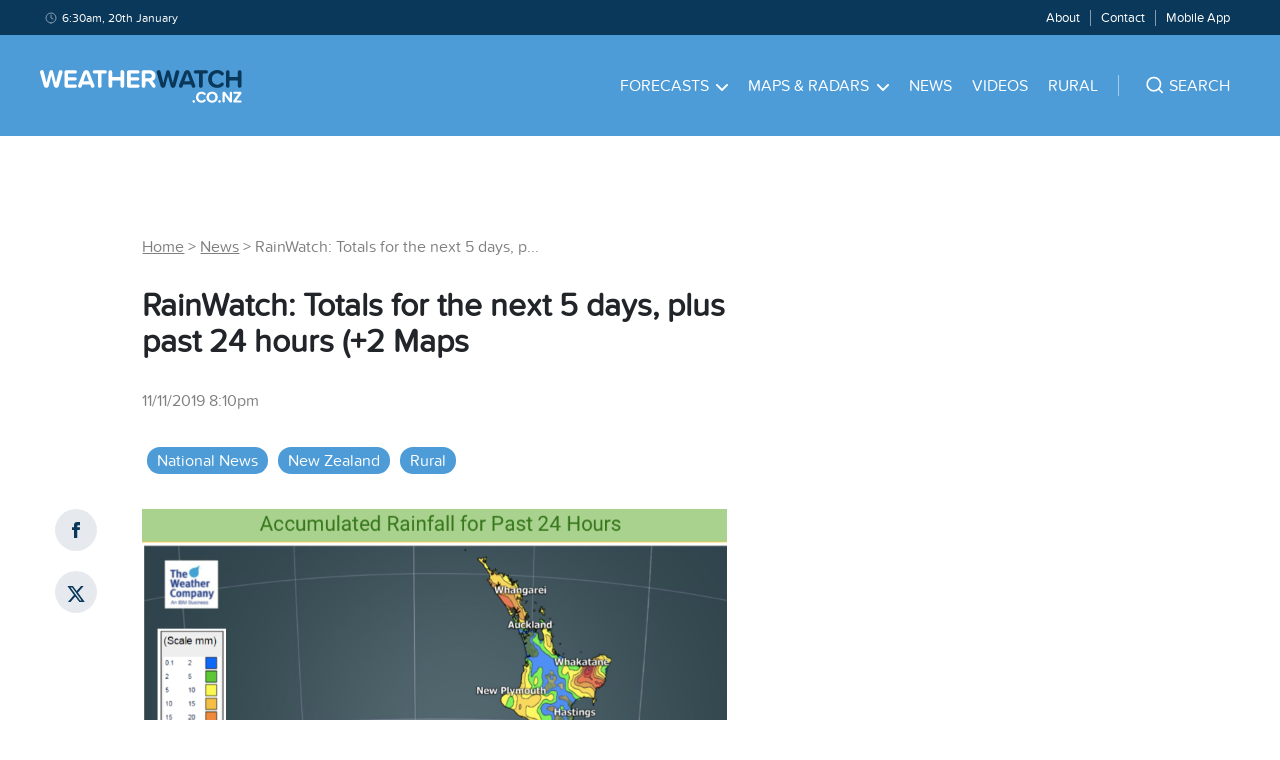

--- FILE ---
content_type: text/html; charset=utf-8
request_url: https://www.weatherwatch.co.nz/content/rainwatch-totals-for-the-next-5-days-plus-past-24-hours-2-maps/
body_size: 41114
content:
<!DOCTYPE html><html><head><meta name="viewport" content="width=device-width, initial-scale=1"/><meta charSet="utf-8"/><link rel="apple-touch-icon" sizes="57x57" href="/static/images/favicons/apple-icon-57x57.png"/><link rel="apple-touch-icon" sizes="60x60" href="/static/images/favicons/apple-icon-60x60.png"/><link rel="apple-touch-icon" sizes="72x72" href="/static/images/favicons/apple-icon-72x72.png"/><link rel="apple-touch-icon" sizes="76x76" href="/static/images/favicons/apple-icon-76x76.png"/><link rel="apple-touch-icon" sizes="114x114" href="/static/images/favicons/apple-icon-114x114.png"/><link rel="apple-touch-icon" sizes="120x120" href="/static/images/favicons/apple-icon-120x120.png"/><link rel="apple-touch-icon" sizes="144x144" href="/static/images/favicons/apple-icon-144x144.png"/><link rel="apple-touch-icon" sizes="152x152" href="/static/images/favicons/apple-icon-152x152.png"/><link rel="apple-touch-icon" sizes="180x180" href="/static/images/favicons/apple-icon-180x180.png"/><link rel="icon" type="image/png" sizes="192x192" href="/static/images/favicons/android-icon-192x192.png"/><link rel="icon" type="image/png" sizes="32x32" href="/static/images/favicons/favicon-32x32.png"/><link rel="icon" type="image/png" sizes="96x96" href="/static/images/favicons/favicon-96x96.png"/><link rel="icon" type="image/png" sizes="16x16" href="/static/images/favicons/favicon-16x16.png"/><link rel="manifest" href="/static/images/favicons/manifest.json" crossorigin="use-credentials"/><meta name="msapplication-TileColor" content="#4D9CD8"/><meta name="msapplication-TileImage" content="/static/images/favicons/ms-icon-144x144.png"/><meta name="theme-color" content="#4D9CD8"/><meta property="fb:app_id" content="339887379509555"/><meta property="og:type" content="website"/><meta property="og:title" content="RainWatch: Totals for the next 5 days, plus past 24 hours  (+2 Maps"/><meta property="og:description" content="The West Coast has a deluge while dry parts of the upper North Island continue to get hit and miss…
"/><meta property="og:image" content="https://weatherwatch-assets.s3.ap-southeast-2.amazonaws.com/wp-content/uploads/2020/02/23070642/picture-165503.png"/><meta property="og:site_name" content="WeatherWatch.co.nz"/><meta property="og:url" content="https://www.weatherwatch.co.nz/post?slug=rainwatch-totals-for-the-next-5-days-plus-past-24-hours-2-maps&amp;apiRoute=post"/><meta name="twitter:image" content="https://weatherwatch-assets.s3.ap-southeast-2.amazonaws.com/wp-content/uploads/2020/02/23070642/picture-165503.png"/><meta name="twitter:card" content="summary_large_image"/><meta name="twitter:site" content="@weatherwatchnz"/><meta name="twitter:title" content="RainWatch: Totals for the next 5 days, plus past 24 hours  (+2 Maps"/><meta name="twitter:description" content="The West Coast has a deluge while dry parts of the upper North Island continue to get hit and miss…
"/><title>RainWatch: Totals for the next 5 days, plus past 24 hours  (+2 Maps | WeatherWatch - New Zealand&#x27;s Weather Data &amp; Alerts Authority</title><meta name="description" content="WeatherWatch.co.nz: New Zealand&#x27;s Weather Data &amp; Alerts Authority"/><meta name="copyright" content="WeatherWatch Services Ltd"/><script type="application/ld+json" class="jsx-3155107567">
            {
              "@context": "http://schema.org",
              "@type": "NewsArticle",
              "mainEntityOfPage": {
                "@type": "WebPage",
                "@id": "https://www.weatherwatch.co.nz/post?slug=rainwatch-totals-for-the-next-5-days-plus-past-24-hours-2-maps&apiRoute=post"
              },
              "headline": "RainWatch: Totals for the next 5 days, plus past 24 hours  (+2 Maps",
              "image": [
                "https://weatherwatch-assets.s3.ap-southeast-2.amazonaws.com/wp-content/uploads/2020/02/23070642/picture-165503.png"
              ],
              "datePublished": "2019-11-11T20:10:48Z",
              "dateModified": "2019-11-11T20:10:48Z",
              "author": {
                "@type": "Person",
                "name": "WW Forecast Team"
              },
               "publisher": {
                "@type": "Organization",
                "name": "WeatherWatch",
                "logo": {
                  "@type": "ImageObject",
                  "url": "https://weatherwatch-icons.s3-ap-southeast-2.amazonaws.com/ww-square-90.png"
                }
              },
              "description": "The West Coast has a deluge while dry parts of the upper North Island continue to get hit and miss…
"
            }
          </script><meta name="next-head-count" content="35"/><link data-next-font="" rel="preconnect" href="/" crossorigin="anonymous"/><link rel="preload" href="/_next/static/css/7cb24f528f35ace3.css" as="style"/><link rel="stylesheet" href="/_next/static/css/7cb24f528f35ace3.css" data-n-g=""/><noscript data-n-css=""></noscript><script defer="" nomodule="" src="/_next/static/chunks/polyfills-42372ed130431b0a.js"></script><script src="https://maps.googleapis.com/maps/api/js?key=AIzaSyAcOY56ypyqlqwyFKW_xqu9vPeRS23OTKU&amp;libraries=places" defer="" data-nscript="beforeInteractive"></script><script src="/_next/static/chunks/webpack-bddd07f8b3dd316f.js" defer=""></script><script src="/_next/static/chunks/framework-64ad27b21261a9ce.js" defer=""></script><script src="/_next/static/chunks/main-d25e2f5171c45a48.js" defer=""></script><script src="/_next/static/chunks/pages/_app-3af067e6470d5df9.js" defer=""></script><script src="/_next/static/chunks/641-fc3667c4a9bc9aed.js" defer=""></script><script src="/_next/static/chunks/632-0ec5a3b87d56e90d.js" defer=""></script><script src="/_next/static/chunks/329-0035c95cecff78fd.js" defer=""></script><script src="/_next/static/chunks/601-e6726b5de98ea82b.js" defer=""></script><script src="/_next/static/chunks/409-8ee1e8aafd6371ea.js" defer=""></script><script src="/_next/static/chunks/38-580f06816faac0cd.js" defer=""></script><script src="/_next/static/chunks/pages/post-6d11a60fc7f13bde.js" defer=""></script><script src="/_next/static/_TBdklHzdBIQd2HF_zdW-/_buildManifest.js" defer=""></script><script src="/_next/static/_TBdklHzdBIQd2HF_zdW-/_ssgManifest.js" defer=""></script><style id="__jsx-3479055027">.browser.jsx-3479055027{margin:1.0rem 3.0rem;display:none;}.message.jsx-3479055027{background-color:#FDECEB;border:0.1rem solid #F03D3E;border-radius:0.8rem;padding:0.5rem;}.message.jsx-3479055027 a.jsx-3479055027,.message.jsx-3479055027 p.jsx-3479055027{text-align:center;font-size:1.6rem;line-height:1.8rem;color:#F03D3E;}</style><style id="__jsx-3564158542">.search-bar{padding-top:4.0rem !important;padding-bottom:4.0rem !important;}.burger-menu ul.parent-menu{padding:0 2.5rem;}.burger-menu li{list-style:none;border-bottom:1px solid rgba(255,255,255,0.2);}.burger-menu li a{color:#ffffff;text-transform:uppercase;-webkit-text-decoration:none;text-decoration:none;font-size:1.6rem;padding:2.0rem 6.0rem 2.0rem 0;display:block;}.burger-menu li:last-child{border-bottom:none;}.burger-footer ul{text-align:center;}.burger-footer li{list-style:none;display:inline-block;padding:0 1.0rem;border-right:1px solid rgba(255,255,255,0.5);margin:3.0rem 0;border-bottom:none;}.burger-footer li:last-child{border-right:none;}.burger-footer li a{text-transform:none;padding:0;}.burger-menu .child-menu{position:relative;background:transparent;box-shadow:none;top:0;left:0;padding:0;min-width:auto;display:none;margin-bottom:2.5rem;}.burger-menu .child-menu .menu-block{margin-bottom:2.5rem;}.svg-wrapper-for-burger{position:absolute;top:0rem;right:0.5rem;cursor:pointer;padding:2.0rem;}.svg-wrapper-for-burger svg path{stroke:#ffffff;}.burger-menu .child-menu li{border-bottom:none;}.burger-menu .child-menu li a{color:#ffffff;padding:0 0 1.5rem 0;}.burger-menu li a:hover,.burger-footer li a:hover,.burger-menu .child-menu li a:hover{color:#0A385B;-webkit-text-decoration:none;text-decoration:none;}.bottom-footer-items li,.main-menu li,.menu-items li{list-style:none;display:inline-block;padding:0 1.0rem;}.main-menu>li{padding:0 1.5rem;}.menu-items ul{padding:0.9rem 0;}.menu-items li{font-size:1.3rem;border-right:1px solid rgba(255,255,255,0.5);}.menu-items li:last-child{border-right:none;}.main-menu li a{color:#ffffff;text-transform:uppercase;-webkit-text-decoration:none;text-decoration:none;font-size:1.6rem;padding:4.0rem 0;display:block;}.main-menu li:hover>a{color:#0A385B;-webkit-text-decoration:none;text-decoration:none;}.main-menu li:hover>a .svg-wrapper svg path{stroke:#0A385B;}.main-menu li:hover>a .svg-wrapper svg{-webkit-transform:rotate(180deg);-ms-transform:rotate(180deg);transform:rotate(180deg);}.menu-items li a{color:#ffffff;-webkit-text-decoration:none;text-decoration:none;font-size:1.3rem;line-height:1.3rem;}.menu-items li a:hover{-webkit-text-decoration:underline;text-decoration:underline;}.footer-wrapper ul{list-style:none;padding:1.0rem 0;}.footer-wrapper .navigation a{color:rgba(255,255,255,0.7);font-size:1.4rem;-webkit-text-decoration:none;text-decoration:none;}.footer-items li{padding:0.5rem 0;}.bottom-footer-items li{padding:0 3.0rem 0 0;}.bottom-footer-items li a{color:#ffffff;font-size:1.4rem;-webkit-text-decoration:none;text-decoration:none;}.bottom-footer-items li a:hover{-webkit-text-decoration:underline;text-decoration:underline;}.svg-wrapper{padding-left:0.75rem;}.svg-wrapper svg path{stroke:#ffffff;}.parent-menu li{position:relative;}.parent-menu>li:hover>.child-menu{opacity:1;visibility:visible;}.child-menu{background:#FFFFFF;box-shadow:0 0.2rem 0.8rem rgba(0,0,0,0.25);position:absolute;top:8.0rem;left:-2.5rem;z-index:2;opacity:0;visibility:hidden;-webkit-transition:all 0.5s ease;transition:all 0.5s ease;padding:3.0rem 4.0rem;min-width:14.0rem;text-align:left;}.child-menu li{display:block;padding:0;}.child-menu li a{font-size:1.6rem;line-height:2.2rem;color:#000000;text-transform:none;padding:0 0 0.5rem 0;}.child-menu li a:hover{color:#4D9CD8;-webkit-text-decoration:underline;text-decoration:underline;}@media (max-width:767px){.search-bar{padding:0 !important;}}</style><style id="__jsx-3208043137">.menu-block{float:left;}.menu-block:first-child{margin-right:4.0rem;}.main-menu .menu-229{min-width:70.0rem;left:auto;right:-36.0rem;}.menu-229 .menu-section.north-island{-moz-column-count:3;-moz-column-gap:2.0rem;-webkit-column-count:3;-webkit-column-gap:2.0rem;-webkit-column-count:3;column-count:3;-webkit-column-gap:2.0rem;column-gap:2.0rem;}.menu-229 .menu-section.south-island{-moz-column-count:2;-moz-column-gap:5.0rem;-webkit-column-count:2;-webkit-column-gap:5.0rem;-webkit-column-count:2;column-count:2;-webkit-column-gap:5.0rem;column-gap:5.0rem;}.burger-menu .child-menu .menu-block{float:none;}.burger-menu .child-menu .menu-block:first-child{margin-right:0;}.burger-menu .child-menu .menu-section{-moz-column-count:1;-webkit-column-count:1;column-count:1;}.burger-menu .child-menu.open{display:block;visibility:visible;opacity:1;}h4{font-size:1.8rem;line-height:1.8rem;color:#0A385B;margin-bottom:2.0rem;}@media (min-width:992px){.main-menu .menu-229{right:-17.0rem;}}</style><style id="__jsx-1242731618">.search.jsx-1242731618{padding:0 0 0 4.0rem;text-align:left;border-left:0.1rem solid rgba(255,255,255,0.5);}.search.burger.jsx-1242731618{margin:3.0rem 4.0rem 1.0rem 4.0rem;border-left:none;border-bottom:1px solid rgba(255,255,255,0.5);}.suggest-wrapper.jsx-1242731618{position:relative;cursor:pointer;}.suggest-wrapper.jsx-1242731618:before{content:"";position:absolute;left:-2.0rem;top:0;bottom:0;width:3.0rem;height:2.0rem;z-index:1;background:url("data:image/svg+xml,%3Csvg width='21' height='20' viewBox='0 0 21 20' fill='none' xmlns='http://www.w3.org/2000/svg'%3E%3Cpath d='M9.8491 15.8333C13.5352 15.8333 16.5234 12.8486 16.5234 9.16667C16.5234 5.48477 13.5352 2.5 9.8491 2.5C6.16299 2.5 3.1748 5.48477 3.1748 9.16667C3.1748 12.8486 6.16299 15.8333 9.8491 15.8333Z' stroke='%23FFFFFF' stroke-width='1.66667' stroke-linecap='round' stroke-linejoin='round'/%3E%3Cpath d='M18.1916 17.5L14.5625 13.875' stroke='%23FFFFFF' stroke-width='1.66667' stroke-linecap='round' stroke-linejoin='round'/%3E%3C/svg%3E") center / contain no-repeat;}.suggest-wrapper.loading.jsx-1242731618:before{content:"";position:absolute;left:-2.0rem;top:0;bottom:0;width:3.0rem;height:2.0rem;z-index:1;background:url("data:image/svg+xml,%3Csvg fill='%23ffffff' height='200px' width='200px' version='1.1' id='Layer_1' xmlns='http://www.w3.org/2000/svg' xmlns:xlink='http://www.w3.org/1999/xlink' viewBox='0 0 330 330' xml:space='preserve' stroke='%23ffffff'%3E%3Cg id='SVGRepo_bgCarrier' stroke-width='0'%3E%3C/g%3E%3Cg id='SVGRepo_tracerCarrier' stroke-linecap='round' stroke-linejoin='round'%3E%3C/g%3E%3Cg id='SVGRepo_iconCarrier'%3E%3Cg id='XMLID_2_'%3E%3Cpath id='XMLID_4_' d='M97.5,165c0-8.284-6.716-15-15-15h-60c-8.284,0-15,6.716-15,15s6.716,15,15,15h60 C90.784,180,97.5,173.284,97.5,165z'%3E%3C/path%3E%3Cpath id='XMLID_5_' d='M307.5,150h-30c-8.284,0-15,6.716-15,15s6.716,15,15,15h30c8.284,0,15-6.716,15-15S315.784,150,307.5,150z'%3E%3C/path%3E%3Cpath id='XMLID_6_' d='M172.5,90c8.284,0,15-6.716,15-15V15c0-8.284-6.716-15-15-15s-15,6.716-15,15v60 C157.5,83.284,164.216,90,172.5,90z'%3E%3C/path%3E%3Cpath id='XMLID_7_' d='M172.501,240c-8.284,0-15,6.716-15,15v60c0,8.284,6.716,15,15,15c8.284,0,15-6.716,15-15v-60 C187.501,246.716,180.785,240,172.501,240z'%3E%3C/path%3E%3Cpath id='XMLID_8_' d='M77.04,48.327c-5.856-5.858-15.354-5.857-21.213,0c-5.858,5.858-5.858,15.355,0,21.213l42.427,42.428 c2.929,2.929,6.768,4.394,10.606,4.394c3.838,0,7.678-1.465,10.606-4.393c5.858-5.858,5.858-15.355,0-21.213L77.04,48.327z'%3E%3C/path%3E%3Cpath id='XMLID_9_' d='M246.746,218.034c-5.857-5.857-15.355-5.857-21.213,0c-5.858,5.858-5.857,15.355,0,21.213l42.428,42.426 c2.929,2.929,6.768,4.393,10.607,4.393c3.839,0,7.678-1.465,10.606-4.393c5.858-5.858,5.858-15.355,0-21.213L246.746,218.034z'%3E%3C/path%3E%3Cpath id='XMLID_10_' d='M98.254,218.034L55.828,260.46c-5.858,5.858-5.858,15.355,0,21.213c2.929,2.929,6.768,4.393,10.607,4.393 c3.839,0,7.678-1.464,10.606-4.393l42.426-42.426c5.858-5.858,5.858-15.355,0-21.213 C113.609,212.176,104.111,212.176,98.254,218.034z'%3E%3C/path%3E%3C/g%3E%3C/g%3E%3C/svg%3E") center / contain no-repeat;}.search.burger.jsx-1242731618 .suggest-wrapper.jsx-1242731618:before{top:1.0rem;}.svg-pin-wrap.jsx-1242731618{padding-right:0.5rem;}.search-text-wrapper.jsx-1242731618{color:#ffffff;text-transform:uppercase;-webkit-text-decoration:none;text-decoration:none;font-size:1.6rem;padding-left:1.0rem;cursor:pointer;}.search-text.jsx-1242731618{display:none;}@media (min-width:992px){.search-text.jsx-1242731618{display:inline;}}</style><style id="__jsx-455506599">.navigation.jsx-455506599{background-color:#4D9CD8;z-index:1;}.top-bar-wrapper.jsx-455506599{background-color:#0A385B;}.top-bar-container.jsx-455506599,.bottom-bar-container.jsx-455506599{margin:0 4.0rem;}.top-bar.jsx-455506599{margin:0 auto;max-width:144.0rem;}.svg-clock-wrap.jsx-455506599{padding-right:0.5rem;top:0.175rem;position:relative;}.svg-burger-wrap.jsx-455506599{display:block;margin:1.8rem 0;cursor:pointer;}.date-time.jsx-455506599{grid-column:1 / 5;}.date-time.jsx-455506599 p.jsx-455506599{color:#ffffff;font-size:1.2rem;padding-left:0.5rem;line-height:initial;}.svg-logo-wrap.jsx-455506599{margin-top:3.5rem;margin-bottom:2.7rem;display:block;}.menu-items.jsx-455506599{color:#ffffff;font-size:1.4rem;grid-column:5 / 13;text-align:right;}.bottom-bar.jsx-455506599{font-size:1.6rem;margin:0 auto;max-width:144.0rem;}.bottom-bar.jsx-455506599 a.jsx-455506599{color:#ffffff;}.site-name.jsx-455506599{grid-column:1 / 4;}.main-menu.jsx-455506599{grid-column:4 / 13;text-align:right;}.burger-menu.jsx-455506599{background-color:#4D9CD8;position:absolute;top:11.0rem;left:0;width:100%;opacity:0;visibility:hidden;-webkit-transition:all 0.5s ease;transition:all 0.5s ease;z-index:10000;padding-top:3.0rem;}.burger-menu.open.jsx-455506599{opacity:1;visibility:visible;}.burger-button.jsx-455506599{grid-column:13;text-align:right;}@media (max-width:991px){.site-name.jsx-455506599{grid-column:1 / 3;}.main-menu.jsx-455506599{grid-column:3 / 13;}}@media (min-width:768px){.burger-button.jsx-455506599{display:none;}}@media (max-width:767px){.main-menu.jsx-455506599{display:none;}.top-bar-container.jsx-455506599,.bottom-bar-container.jsx-455506599{margin:0 2.0rem;}.svg-logo-wrap.jsx-455506599{margin:1.8rem 0;}.site-name.jsx-455506599{grid-column:1 / 12;}.menu-items.jsx-455506599{display:none;}.date-time.jsx-455506599{grid-column:span 12;}}</style><style id="__jsx-3063620949">.advertisement.jsx-3063620949{padding-bottom:3.0rem;margin:0 auto;}.sticky.jsx-3063620949{position:-webkit-sticky;position:sticky;top:3.0rem;margin-top:3.0rem;}.out-of-page.jsx-3063620949{position:fixed;left:50%;margin-right:-50%;-webkit-transform:translate(-50%,0%);-ms-transform:translate(-50%,0%);transform:translate(-50%,0%);z-index:-1;}.popup.jsx-3063620949{padding-bottom:0;}.leaderboard.jsx-3063620949{width:72.8rem;height:9.0rem;}.homepage-mrec.jsx-3063620949,.homepage-mrec2.jsx-3063620949,.mrec2.jsx-3063620949,.mrec.jsx-3063620949{width:30.0rem;height:25.0rem;}.homepage-mrec2-long.jsx-3063620949,.mrec-long.jsx-3063620949{width:30.0rem;height:60.0rem;}.banner.jsx-3063620949{max-height:9.0rem;padding-bottom:0;}.homepage-970.jsx-3063620949,.wide-banner.jsx-3063620949,.homepage-wide-banner.jsx-3063620949{max-height:25.0rem;padding-bottom:0;}.article-header.jsx-3063620949,.forecast-header.jsx-3063620949,.home-header.jsx-3063620949{padding-bottom:0;}.home-banner-1.jsx-3063620949{margin-top:3.0rem;}.article-mrec-3.jsx-3063620949{padding-top:3.0rem;}.desk-footer-sticky.jsx-3063620949{position:fixed;bottom:0;height:9.0rem;width:100%;padding-bottom:0;}.mob-footer-sticky.jsx-3063620949{position:fixed;bottom:0;width:100%;padding-bottom:0;}.article-mrec-3.jsx-3063620949,.article-incontent-1.jsx-3063620949,.forecast-incontent-1.jsx-3063620949,.forecast-incontent-2.jsx-3063620949,.forecast-incontent-3.jsx-3063620949,.home-incontent-2.jsx-3063620949,.home-incontent-1.jsx-3063620949{padding-bottom:0;}.article-mrec-2.jsx-3063620949{padding-top:3.0rem;}.rainradar.jsx-3063620949{padding-bottom:0;}.rainradar.jsx-3063620949 .text.jsx-3063620949{text-align:center;margin-top:0;margin-bottom:0;}.rainradar.jsx-3063620949 .link.jsx-3063620949{-webkit-text-decoration:none;text-decoration:none;font-size:1.25rem;padding:1.0rem 1.5rem 0.75rem 1.5rem;display:block;}.rainradar.jsx-3063620949 .img.jsx-3063620949{vertical-align:middle;width:auto !important;}@media (max-width:1200px){.out-of-page.jsx-3063620949{display:none;}}@media (max-width:991px){.homepage-mrec.jsx-3063620949,.homepage-mrec2.jsx-3063620949,.mrec2.jsx-3063620949,.mrec.jsx-3063620949{width:auto;-webkit-transform:scale(0.8);-ms-transform:scale(0.8);transform:scale(0.8);}.banner.jsx-3063620949{max-height:9.0rem;}}@media (max-width:767px){.out-of-page.jsx-3063620949{display:none;}.homepage-mrec.jsx-3063620949,.homepage-mrec2.jsx-3063620949,.mrec2.jsx-3063620949,.mrec.jsx-3063620949{width:30.0rem;-webkit-transform:none;-ms-transform:none;transform:none;}.homepage-mrec2-long.jsx-3063620949,.mrec-long.jsx-3063620949{height:25.0rem;}.homepage-970.jsx-3063620949,.wide-banner.jsx-3063620949,.homepage-wide-banner.jsx-3063620949{height:5.0rem;}}</style><style id="__jsx-1812641285">.alert-wrapper.jsx-1812641285{background-color:#F8F9FA;padding:3.0rem 0;}.alert-no-bg.jsx-1812641285{background-color:transparent;}.alert-container.jsx-1812641285{margin:0 auto;max-width:144.0rem;}.alert.jsx-1812641285{margin:0 4.0rem;}.alert.red.jsx-1812641285{border:3px solid #D84910;}.alert.black.jsx-1812641285{border:3px solid #212429;}.alert.blue.jsx-1812641285{border:3px solid #83BAE3;}.alert.yellow.jsx-1812641285{border:3px solid #D89410;}.no-link.jsx-1812641285,a.jsx-1812641285{padding:1.5rem 3.0rem;-webkit-text-decoration:none;text-decoration:none;display:block;font-size:2.6rem;line-height:3.2rem;}a.jsx-1812641285:hover{-webkit-text-decoration:none;text-decoration:none;}.no-link.jsx-1812641285{font-size:1.6rem;padding:0.75rem 1.5rem;}.tag.jsx-1812641285{font-size:1.2rem;line-height:1.2rem;border-radius:0.6rem;padding:0.5rem 1.0rem;text-transform:uppercase;margin-right:3.0rem;float:left;margin-top:0.5rem;}.tag.red.jsx-1812641285{background-color:#D84910;color:#ffffff;}.tag.black.jsx-1812641285{background-color:#212429;color:#ffffff;}.tag.blue.jsx-1812641285{background-color:#83BAE3;color:#ffffff;}.tag.yellow.jsx-1812641285{background-color:#D89410;color:#ffffff;}.no-link.jsx-1812641285 .tag.jsx-1812641285{margin-right:1.5rem;}@media (max-width:767px){.alert.jsx-1812641285{margin:0 2.0rem;}}</style><style id="__jsx-1718008673">.category-item.jsx-1718008673{list-style:none;display:inline-block;padding:0.25rem 1.0rem;margin:0.5rem;background-color:#E3E3E3;border-radius:3.0rem;}.category-item.jsx-1718008673 a.jsx-1718008673{font-size:1.6rem;line-height:2.2rem;color:#000000;-webkit-text-decoration:none;text-decoration:none;}.category-item.current.jsx-1718008673{background-color:#4D9CD8;}.category-item.current.jsx-1718008673 a.jsx-1718008673{color:#ffffff;}</style><style id="__jsx-3035299106">.send-comment{margin:2.0rem 0 4.0rem 0;}.svg-arrow-wrap{margin-left:0.5rem;padding-right:0.5rem;top:-0.15rem;position:relative;}.svg-arrow-wrap svg{-webkit-transform:rotate(-90deg);-ms-transform:rotate(-90deg);transform:rotate(-90deg);}.svg-arrow-wrap svg path{stroke:#4D9CD8;}.send-comment p a{font-size:1.6rem;line-height:1.6rem;color:#212429;-webkit-text-decoration:underline;text-decoration:underline;cursor:pointer;}.send-comment p a:hover{color:#4D9CD8;-webkit-text-decoration:none;text-decoration:none;}</style><style id="__jsx-4010823567">.comment-details.jsx-2075607140{margin:4.0rem 0;}.who-and-when.jsx-2075607140{color:#666666;font-size:1.2rem;line-height:1.2rem;margin-bottom:2.0rem;}.author.jsx-2075607140{color:#000000;}.svg-chat-wrap.jsx-2075607140{margin-right:0.5rem;}.field.jsx-2075607140{margin:1.0rem 0;}.field.jsx-2075607140 input.jsx-2075607140{max-width:35.0rem;}.field.jsx-2075607140 textarea.jsx-2075607140{min-width:35.0rem;max-width:74.0rem;min-height:14.0rem;}.field.jsx-2075607140 .form-error.jsx-2075607140{color:#D84910;font-size:1.2rem;}.modal-wrapper.jsx-2075607140{position:relative;}.bm-cross-button.jsx-2075607140{height:2.4rem;width:2.4rem;right:0.5rem;top:0.5rem;position:absolute;}.bm-cross-button.jsx-2075607140 button.jsx-2075607140{position:absolute;left:0;top:0;width:100%;height:100%;margin:0;padding:0;border:none;text-indent:-999.9rem;background:transparent;outline:none;cursor:pointer;}.bm-cross-button.jsx-2075607140 .cross-container.jsx-2075607140{top:0.3rem;right:1.3rem;position:absolute;}.bm-cross-button.jsx-2075607140 .cross-container.jsx-2075607140 .bm-cross.left.jsx-2075607140{position:absolute;width:0.3rem;height:1.4rem;-webkit-transform:rotate(45deg);-ms-transform:rotate(45deg);transform:rotate(45deg);background:#000000;}.bm-cross-button.jsx-2075607140 .cross-container.jsx-2075607140 .bm-cross.right.jsx-2075607140{position:absolute;width:0.3rem;height:1.4rem;-webkit-transform:rotate(-45deg);-ms-transform:rotate(-45deg);transform:rotate(-45deg);background:#000000;}.title-header.jsx-2075607140{width:90%;}</style><style id="__jsx-3059680284">.comment-item.jsx-3059680284{clear:both;}.indented.jsx-3059680284{margin-left:2.0rem;}.comment-item.jsx-3059680284 .comment-details-border.jsx-3059680284{border-bottom:1px solid #ededed;width:24.0rem;margin-bottom:3.0rem;}.comment-item.indented.jsx-3059680284 .comment-details-border.jsx-3059680284{margin-left:1.0rem;}.comment-details-indented.jsx-3059680284{float:left;height:8.0rem;border-left:1px solid #ededed;content:'';margin-left:-2.0rem;}.comment-details.jsx-3059680284{margin-left:1.0rem;}.who-and-when.jsx-3059680284{color:#666666;font-size:1.2rem;line-height:1.2rem;margin-bottom:2.0rem;}.author.jsx-3059680284{color:#000000;}.svg-chat-wrap.jsx-3059680284{margin-right:0.5rem;top:0.175rem;position:relative;}</style><style id="__jsx-1547543778">.comments.jsx-1547543778{margin-bottom:4.0rem;}.view-more.jsx-1547543778{cursor:pointer;}</style><style id="__jsx-2998731390">.related-image.jsx-2998731390,.video-image.jsx-2998731390,.education-image.jsx-2998731390{max-height:21.0rem;-o-object-fit:cover;object-fit:cover;}</style><style id="__jsx-2047869168">.lead.jsx-2047869168 .grid-width-5.jsx-2047869168{padding:3.0rem;}.related.jsx-2047869168 .grid-width-5.jsx-2047869168,.video.jsx-2047869168 .grid-width-5.jsx-2047869168,.education.jsx-2047869168 .grid-width-5.jsx-2047869168{padding:1.5rem;}.news.jsx-2047869168{padding:4.0rem 0 2.0rem 0;}.news.first.top.jsx-2047869168{padding:0 0 3.0rem 0;}.home-content.jsx-2047869168 .news.first.jsx-2047869168{padding:0 0 2.0rem 0;}.news.top.jsx-2047869168{padding:3.0rem 0;border-bottom:none;}.news.jsx-2047869168:last-child{border-bottom:none;}.news.related.jsx-2047869168,.news.top.jsx-2047869168,.news.video.jsx-2047869168,.news.education.jsx-2047869168{display:block;}.news.lead.jsx-2047869168{background-color:#ffffff;padding:0;}.news.lead.jsx-2047869168{width:auto;display:block;}.news.jsx-2047869168 .image.jsx-2047869168{position:relative;}.news.video.jsx-2047869168 .image.jsx-2047869168 .svg-wrapper.jsx-2047869168{top:50%;left:50%;position:absolute;-webkit-transform:translate(-50%,-50%);-ms-transform:translate(-50%,-50%);transform:translate(-50%,-50%);}.news.first.sidebar.jsx-2047869168{padding:0 0 1.5rem 0;}.svg-calendar-wrap.jsx-2047869168{padding-right:0.5rem;top:0.175rem;position:relative;}.image.jsx-2047869168 img.jsx-2047869168{max-height:19.0rem;-o-object-fit:cover;object-fit:cover;background-color:#ececec;}.image.jsx-2047869168 a.jsx-2047869168::before{content:'';position:absolute;top:0;left:0;right:0;bottom:0;opacity:0;cursor:pointer;-webkit-transition:all 0.5s ease;transition:all 0.5s ease;}.image.jsx-2047869168 a.jsx-2047869168:hover.jsx-2047869168::before{background-image:linear-gradient(0deg,rgba(10,56,91,0.3),rgba(10,56,91,0.3) 100%);opacity:1;}.news.lead.jsx-2047869168 .image.jsx-2047869168 img.jsx-2047869168{max-height:28.0rem;-o-object-fit:cover;object-fit:cover;}.news.video.jsx-2047869168 .image.jsx-2047869168 img.jsx-2047869168,.news.education.jsx-2047869168 .image.jsx-2047869168 img.jsx-2047869168{max-height:25.4rem;-o-object-fit:cover;object-fit:cover;}.news.breaking.jsx-2047869168 .image.jsx-2047869168{border-top:10px solid #D84910;}.news.breaking.related.jsx-2047869168 .image.jsx-2047869168{border-top:none;}.news.breaking.jsx-2047869168 .image.jsx-2047869168 img.jsx-2047869168{max-height:28.0rem;-o-object-fit:cover;object-fit:cover;}.news.breaking.related.jsx-2047869168 .image.jsx-2047869168 img.jsx-2047869168{max-height:19.0rem;-o-object-fit:cover;object-fit:cover;}.article-date.jsx-2047869168{font-size:1.4rem;line-height:2.1rem;color:rgba(0,0,0,0.5);margin-top:1.0rem;}h4.jsx-2047869168{font-size:2.1rem;line-height:2.6rem;margin:2.0rem 0;}h3.jsx-2047869168{font-size:2.6rem;line-height:3.2rem;margin:1.0rem 0;}.news.lead.jsx-2047869168 h3.jsx-2047869168 a.jsx-2047869168{color:#333333;font-size:3.2rem;line-height:3.6rem;}.news.jsx-2047869168 h3.jsx-2047869168 a.jsx-2047869168{font-size:2.6rem;line-height:3.2rem;color:#212429;}.news.lead.jsx-2047869168 h2.jsx-2047869168,.news.breaking.jsx-2047869168 h2.jsx-2047869168{font-size:3.2rem;line-height:4.1rem;}.lead-story-excerpt.jsx-2047869168{font-size:1.6rem;line-height:2.2rem;color:rgba(0,0,0,0.6);margin:1.0rem 0;}a.jsx-2047869168{-webkit-text-decoration:none;text-decoration:none;display:block;}a.jsx-2047869168:hover{-webkit-text-decoration:underline;text-decoration:underline;}.read-more.jsx-2047869168{color:#4D9CD8;font-size:1.6rem;-webkit-text-decoration:underline;text-decoration:underline;margin-top:2.0rem;}.read-more.jsx-2047869168:hover{-webkit-text-decoration:none;text-decoration:none;}.tag.jsx-2047869168{font-size:1.2rem;line-height:1.2rem;color:#ffffff;background-color:#D84910;border-radius:0.6rem;padding:0.5rem 1.0rem;text-transform:uppercase;position:absolute;left:1.5rem;bottom:1.5rem;}.mobile-ad.jsx-2047869168{display:block;}.desktop-ad.jsx-2047869168{display:none;}@media (min-width:768px){.article-date.jsx-2047869168{margin-top:0;}.news.jsx-2047869168{padding:4.0rem 0;}.news.first.jsx-2047869168{padding:0 0 4.0rem 0;}.latest-news-section.jsx-2047869168 .news.lead.first.jsx-2047869168{padding-bottom:0;}.mobile-ad.jsx-2047869168{display:none;}.desktop-ad.jsx-2047869168{display:block;}}</style><style id="__jsx-3155107567">h2.jsx-3155107567{font-size:3.2rem;line-height:3.6rem;margin:3.0rem 0;}h3.jsx-3155107567{font-size:2.8rem;line-height:2.8rem;color:#000000;margin-top:3.0rem;}.breadcrumbs.jsx-3155107567{margin:4.0rem 0 3.0rem 0;font-size:1.6rem;color:rgba(0,0,0,0.5);}.breadcrumbs.jsx-3155107567 a.jsx-3155107567{color:rgba(0,0,0,0.5);font-size:1.6rem;line-height:2.2rem;}.article-date.jsx-3155107567{font-size:1.6rem;line-height:2.2rem;color:rgba(0,0,0,0.5);margin:3.0rem 0;}.image.jsx-3155107567{margin-bottom:2.4rem;}.image.jsx-3155107567 img.jsx-3155107567{max-height:36.0rem;-o-object-fit:contain;object-fit:contain;background-color:#ececec;}.categories-list.jsx-3155107567{margin:3.0rem 0;}.section-post-container.jsx-3155107567{margin:0 4.0rem;}.forecast-title.jsx-3155107567{font-size:2.8rem;line-height:2.8rem;color:#000000;margin-top:4.0rem;}.social-block.jsx-3155107567{text-align:center;}.social-icon.jsx-3155107567{width:4.2rem;height:4.2rem;background-color:rgba(10,56,91,0.1);border-radius:50%;display:block;margin:0 auto 2.0rem auto;cursor:pointer;}.svg-social-wrap.jsx-3155107567{padding-top:1.25rem;display:block;}.see-all-wrapper.jsx-3155107567{text-align:right;}.see-all.jsx-3155107567{font-size:1.6rem;line-height:1.6rem;color:#212429;border-bottom:2px solid #4D9CD8;-webkit-text-decoration:none;text-decoration:none;margin:4.5rem 0 0 0;display:inline-block;}.mobile-ad.jsx-3155107567{display:none;}.desktop-ad.jsx-3155107567{display:unset;}@media (max-width:767px){.section-post-container.jsx-3155107567{margin:0 2.0rem;}.social-block.jsx-3155107567{text-align:left;}.social-icon.jsx-3155107567{margin-right:2.0rem;margin-bottom:3.0rem;display:inline-block;text-align:center;}.mobile-ad.jsx-3155107567{display:block;}.desktop-ad.jsx-3155107567{display:none;}}@media (max-width:1200px){.image.jsx-3155107567 img.jsx-3155107567{max-height:36.0rem;-o-object-fit:cover;object-fit:cover;background-color:#ececec;}}</style><style id="__jsx-3766264605">.footer-wrapper.jsx-3766264605{background-color:#111111;}.footer-wrapper.jsx-3766264605 h4.jsx-3766264605{color:#ffffff;font-size:1.8rem;margin:1.5rem 0;}.footer-wrapper.jsx-3766264605 a.jsx-3766264605{color:#ffffff;font-size:1.4rem;-webkit-text-decoration:none;text-decoration:none;}.footer-wrapper.jsx-3766264605 p.jsx-3766264605{color:#ffffff;font-size:1.4rem;}.footer-container.jsx-3766264605{margin:0 4.0rem;}.svg-logo-wrap.jsx-3766264605{margin-top:1.5rem;display:block;}.svg-social-wrap.jsx-3766264605{display:inline-block;width:2.0rem;text-align:center;margin-right:1.0rem;top:0.5rem;position:relative;}.footer.jsx-3766264605{margin:0 auto;max-width:144.0rem;padding:3.0rem 0;}.bottom-bar.jsx-3766264605 .footer-container.jsx-3766264605{border-top:1px solid rgba(255,255,255,0.2);padding:3.0rem 0 0 0;}.copyright.jsx-3766264605{-webkit-order:1;-ms-flex-order:1;order:1;}.bottom-bar-menu.jsx-3766264605{-webkit-order:2;-ms-flex-order:2;order:2;}.bottom-bar.jsx-3766264605 p.jsx-3766264605{margin:1.5rem 0;}.apps.jsx-3766264605 li.jsx-3766264605,.social.jsx-3766264605 li.jsx-3766264605{padding:0.5rem 0;}.app.jsx-3766264605{max-width:14.0rem;}.byline.jsx-3766264605{font-size:9.75px;text-align:left;display:block;margin-top:10px;}@media (max-width:991px){.footer-container.jsx-3766264605{grid-gap:0 1.0rem;}.byline.jsx-3766264605{text-align:center;}}@media (max-width:767px){.bottom-bar.jsx-3766264605{text-align:center;}.copyright.jsx-3766264605{-webkit-order:2;-ms-flex-order:2;order:2;margin-top:3.5rem;}.bottom-bar-menu.jsx-3766264605{-webkit-order:1;-ms-flex-order:1;order:1;}.navigation.jsx-3766264605,.logo.jsx-3766264605{margin-bottom:3.5rem;}.byline.jsx-3766264605{text-align:left;}}</style><style id="__jsx-1970776709">@font-face{font-family:'pnova-reg';src:url('/static/fonts/proxima-nova-soft-regular-webfont.eot');src: url('/static/fonts/proxima-nova-soft-regular-webfont.eot?#iefix') format('embedded-opentype'), url('/static/fonts/proxima-nova-soft-regular-webfont.woff') format('woff'), url('/static/fonts/proxima-nova-soft-regular-webfont.ttf') format('truetype'), url('/static/fonts/proxima-nova-soft-regular-webfont.svg') format('svg');font-weight:normal;font-style:normal;font-display:swap;}@font-face{font-family:'pnova-med';src:url('/static/fonts/proxima-nova-soft-medium-webfont.eot');src: url('/static/fonts/proxima-nova-soft-medium-webfont.eot?#iefix') format('embedded-opentype'), url('/static/fonts/proxima-nova-soft-medium-webfont.woff') format('woff'), url('/static/fonts/proxima-nova-soft-medium-webfont.ttf') format('truetype'), url('/static/fonts/proxima-nova-soft-medium-webfont.svg') format('svg');font-weight:normal;font-style:normal;font-display:swap;}@font-face{font-family:'pnova-semibold';src:url('/static/fonts/proxima-nova-soft-semibold-webfont.eot');src: url('/static/fonts/proxima-nova-soft-semibold-webfont.eot?#iefix') format('embedded-opentype'), url('/static/fonts/proxima-nova-soft-semibold-webfont.woff') format('woff'), url('/static/fonts/proxima-nova-soft-semibold-webfont.ttf') format('truetype'), url('/static/fonts/proxima-nova-soft-semibold-webfont.svg') format('svg');font-weight:normal;font-style:normal;font-display:swap;}@font-face{font-family:'pnova-bold';src:url('/static/fonts/proxima-nova-soft-bold-webfont.eot');src: url('/static/fonts/proxima-nova-soft-bold-webfont.eot?#iefix') format('embedded-opentype'), url('/static/fonts/proxima-nova-soft-bold-webfont.woff') format('woff'), url('/static/fonts/proxima-nova-soft-bold-webfont.ttf') format('truetype'), url('/static/fonts/proxima-nova-soft-bold-webfont.svg') format('svg');font-weight:normal;font-style:normal;font-display:swap;}*{margin:0;padding:0;}b,strong{font-family:'pnova-semibold',sans-serif;}html{font-size:62.5%;}textarea,input,body{font-family:'pnova-reg',sans-serif;margin:0;padding:0;}body{-moz-osx-font-smoothing:grayscale;}h1{color:#212429;}h2{color:#212429;font-size:4.4rem;line-height:4.4rem;margin-bottom:3rem;}h3{font-size:1.8rem;line-height:2.8rem;color:#212429;margin-bottom:3rem;}a:hover{-webkit-text-decoration:underline;text-decoration:underline;}a,li,p{font-size:1.8rem;color:#212429;}p{margin:1rem 0;}img{width:100%;}textarea,input{background-color:#ffffff;border:1px solid #acb5bd;box-sizing:border-box;box-shadow:0 0.1rem 0.1rem rgba(51,154,240,0.1);border-radius:0.8rem;padding:1.6rem 1.4rem 1.3rem 1.4rem;font-size:1.6rem;line-height:1.6rem;-webkit-appearance:none;-moz-appearance:none;-webkit-appearance:none;-moz-appearance:none;appearance:none;}textarea:focus,input:focus{border:1px solid #0a385b;outline:none;}textarea.error,input.error{border:1px solid #d51416;}input[type='checkbox']{display:none;}input[type='checkbox']+span{display:inline-block;position:relative;top:-0.1rem;width:1.2rem;height:1.2rem;margin:-0.1rem 0 0 0;vertical-align:middle;background:white left top no-repeat;border:1px solid #cccccc;cursor:pointer;border-radius:0.2rem;}input[type='checkbox']:checked+span{border:1px solid #4d9cd8;background-color:#4d9cd8;background-image:url("data:image/svg+xml;charset=utf-8,%3Csvg xmlns='http://www.w3.org/2000/svg' fill='none' viewBox='0 0 16 12'%3E%3Cpath stroke='white' stroke-linecap='round' stroke-linejoin='round' stroke-width='3' d='M1.5 5.917 5.724 10.5 14.5 1.5'/%3E%3C/svg%3E");}input[type='checkbox']+span{margin-right:0.5rem;}.button{width:18.2rem;height:4.8rem;border-radius:0.8rem;font-size:1.6rem;line-height:1.6rem;text-align:center;cursor:pointer;border:none;}.button.primary{background-color:#4d9cd8;color:#ffffff;}.button.primary:hover{background-color:#2c76af;}.button.primary.disabled{opacity:0.5;}hr{margin:2rem 0;}figcaption{font-style:italic;font-size:1.6rem;line-height:2.2rem;margin-top:0.5rem;}figcaption a{font-size:1.6rem;}.slick-next{top:97%;right:0;z-index:1;background:url("data:image/svg+xml,%3Csvg width='12' height='7' viewBox='0 0 12 7' fill='none' xmlns='http://www.w3.org/2000/svg'%3E%3Cpath d='M1 1L6 6L11 1' stroke='%234D9CD8' stroke-width='2' stroke-linecap='round' stroke-linejoin='round' /%3E%3C/svg%3E") no-repeat center;-webkit-transform:rotate(270deg);-ms-transform:rotate(270deg);transform:rotate(270deg);width:1.2rem;height:1.2rem;}.slick-prev{top:97%;left:0;z-index:1;background:url("data:image/svg+xml,%3Csvg width='12' height='7' viewBox='0 0 12 7' fill='none' xmlns='http://www.w3.org/2000/svg'%3E%3Cpath d='M1 1L6 6L11 1' stroke='%234D9CD8' stroke-width='2' stroke-linecap='round' stroke-linejoin='round' /%3E%3C/svg%3E") no-repeat center;-webkit-transform:rotate(-270deg);-ms-transform:rotate(-270deg);transform:rotate(-270deg);width:1.2rem;height:1.2rem;}.slick-next:before,.slick-prev:before{color:#4d9cd8;opacity:1;content:'';cursor:pointer;}.slick-next:focus,.slick-next:hover{color:#4d9cd8;background:url("data:image/svg+xml,%3Csvg width='12' height='7' viewBox='0 0 12 7' fill='none' xmlns='http://www.w3.org/2000/svg'%3E%3Cpath d='M1 1L6 6L11 1' stroke='%234D9CD8' stroke-width='2' stroke-linecap='round' stroke-linejoin='round' /%3E%3C/svg%3E") no-repeat center;-webkit-transform:rotate(270deg);-ms-transform:rotate(270deg);transform:rotate(270deg);}.slick-prev:focus,.slick-prev:hover{color:#4d9cd8;background:url("data:image/svg+xml,%3Csvg width='12' height='7' viewBox='0 0 12 7' fill='none' xmlns='http://www.w3.org/2000/svg'%3E%3Cpath d='M1 1L6 6L11 1' stroke='%234D9CD8' stroke-width='2' stroke-linecap='round' stroke-linejoin='round' /%3E%3C/svg%3E") no-repeat center;-webkit-transform:rotate(-270deg);-ms-transform:rotate(-270deg);transform:rotate(-270deg);}.slick-slider{padding-bottom:1.5rem;}.forecast-summaries .slick-slider{padding-bottom:0;}.slick-dots{bottom:-1.2rem;}.forecast-summaries .slick-dots{bottom:9%;}.forecast-summaries .slick-next{top:87%;right:1rem;}.forecast-summaries .slick-prev{top:87%;left:1rem;}.photos-slider .slick-slider{margin-bottom:7.5rem;}.photos-slider .slick-next{top:98%;right:1rem;}.photos-slider .slick-prev{top:98%;left:1rem;}.photos-slider .slick-dots li{margin:0 0.2rem;}.slick-dots li button:before{opacity:1;content:' ';border-radius:50%;border:0.1rem solid #4d9cd8;width:1.2rem;height:1.2rem;}.slick-dots li.slick-active button:before{opacity:1;border-radius:50%;background-color:#4d9cd8;}.slick-next.slick-disabled:before,.slick-prev.slick-disabled:before{opacity:0.5;}.photos-slider .slick-track{display:-webkit-box;display:-webkit-flex;display:-ms-flexbox;display:flex;-webkit-align-items:center;-webkit-box-align:center;-ms-flex-align:center;align-items:center;}.special-forecast ul{margin:1rem 0 1rem 2rem;}.react-autosuggest__container{position:relative;}.react-autosuggest__input{width:100%;}.react-autosuggest__suggestions-container{display:none;}.react-autosuggest__suggestions-container--open{display:block;position:absolute;top:5rem;width:100%;border:1px solid rgba(172,181,189,0.5);background-color:#fff;font-size:1.6rem;line-height:1.6rem;border-radius:0.8rem;z-index:2;}.search .react-autosuggest__suggestions-container--open{width:40rem;right:0;top:3rem;}.search.burger .react-autosuggest__suggestions-container--open{width:100%;top:4.5rem;}.react-autosuggest__suggestions-list{margin:0;padding:0 0 0.5rem 0;list-style-type:none;}.react-autosuggest__suggestion{cursor:pointer;margin:1rem 1.5rem;display:block;padding-top:1.5rem;border-top:1px solid rgba(172,181,189,0.4);}.search .react-autosuggest__suggestion{padding-top:1.5rem !important;display:block;}.react-autosuggest__suggestion--first{border-top:none;padding-top:0.5rem;}.react-autosuggest__suggestion--highlighted{color:#4d9cd8;}.search .react-autosuggest__input{background-color:transparent;border:none;box-shadow:none;color:#ffffff;padding:0.3rem 0 0 1rem;}.search.burger .react-autosuggest__input{padding:1rem;}.search .react-autosuggest__input::-moz-placeholder{color:rgba(255,255,255,0.5);}.search .react-autosuggest__input::-webkit-input-placeholder{color:rgba(255,255,255,0.5);}.search .react-autosuggest__input::-moz-placeholder{color:rgba(255,255,255,0.5);}.search .react-autosuggest__input:-ms-input-placeholder{color:rgba(255,255,255,0.5);}.search .react-autosuggest__input::placeholder{color:rgba(255,255,255,0.5);}.svg-star-wrap.fill svg{fill:#eccb45;}.open .svg-hourly-wrap svg{-webkit-transform:rotate(180deg);-ms-transform:rotate(180deg);transform:rotate(180deg);}.open .svg-hourly-wrap svg path{stroke:#4d9cd8;}.ReactModal__Body--open{overflow:hidden;}.ReactModal__Overlay{z-index:1;}.top-banner-ad{padding-top:3rem;padding-bottom:3rem;}.top-banner-ad-container{text-align:center;}.svg-arrow-wrap svg{-webkit-transform:rotate(-90deg);-ms-transform:rotate(-90deg);transform:rotate(-90deg);}.svg-arrow-wrap svg path{stroke:#4d9cd8;}.svg-tile-arrow-wrap svg{-webkit-transform:rotate(-90deg);-ms-transform:rotate(-90deg);transform:rotate(-90deg);}.svg-tile-arrow-wrap svg path{stroke:#ffffff;}.grid-wrapper{margin:0 auto;max-width:144rem;}.grid-container{display:grid;grid-gap:0 3rem;grid-template-columns:repeat(12,minmax(0,1fr));}.grid-container-3{display:grid;grid-gap:0 1rem;grid-template-columns:repeat(3,minmax(0,1fr));}.grid-container-4{display:grid;grid-gap:0 3rem;grid-template-columns:repeat(4,minmax(0,1fr));}.grid-container-8{display:grid;grid-gap:0 3rem;grid-template-columns:repeat(8,minmax(0,1fr));}.grid-width-1{grid-column:span 1;}.grid-width-2{grid-column:span 2;}.grid-width-3{grid-column:span 3;}.grid-width-4{grid-column:span 4;}.grid-width-5{grid-column:span 5;}.grid-width-6{grid-column:span 6;}.grid-width-7{grid-column:span 7;}.grid-width-8{grid-column:span 8;}.grid-width-9{grid-column:span 9;}.grid-width-5-gutter{grid-column:span 4;}.grid-width-7-gutter{grid-column:2 / span 6;}.grid-width-12{grid-column:span 12;z-index:0;}.section-wrapper{margin:0 auto;max-width:144rem;}.section-wrapper-home{max-width:112rem;}.news p{font-size:1.6rem;line-height:2.2rem;color:rgba(0,0,0,0.6);}.content p{font-size:1.8rem;line-height:2.4rem;margin:0 0 2.4rem 0;color:#000000;}.content ol,.content ul{margin-bottom:3rem;}.content li{margin-left:3rem;margin-bottom:0.5rem;color:#000000;line-height:2.4rem;}.content h2{font-size:1.8rem;line-height:2.8rem;color:#0a385b;margin:0 0 2.8rem 0;}.content figure{margin:0 0 2.4rem 0;}.content iframe{width:100%;}.content img{max-width:100%;height:auto;width:auto;}.content a{color:#4d9cd8;}.content a:hover{color:#0a385b;}.comment-text a,.comment-text p{font-size:1.6rem;line-height:2.2rem;}.react-tabs__tab-list{border-bottom:1px solid rgba(10,56,91,0.1);margin-bottom:3rem;}.react-tabs__tab{display:inline-block;border:1px solid transparent;border-bottom:none;bottom:-1px;position:relative;list-style:none;padding:6px 12px;cursor:pointer;}.react-tabs__tab:focus{box-shadow:none;border-color:#1a658f;}.react-tabs__tab--selected{border-color:rgba(10,56,91,0.1);background-color:#ffffff;border-radius:5px 5px 0 0;}.react-tabs__tab-panel{position:relative;}@media (max-width:991px){.grid-container{grid-gap:0 2rem;}.grid-container>.grid-width-4{grid-column:span 6;margin-bottom:1.5rem;}.svg-logo-wrap svg{width:100%;}.slick-dots li{width:1.25rem;height:1.75rem;}.slick-dots li button{width:1rem;height:1rem;}.slick-dots li button:before{width:1rem;height:1rem;}}@media (max-width:767px){.grid-container{grid-gap:0 2rem;}.grid-container>.grid-width-4{grid-column:span 12;margin-bottom:1.5rem;}.grid-container>.grid-width-8{grid-column:span 12;}.grid-container>.grid-width-7-gutter{grid-column:span 12;}.grid-container>.grid-width-7{grid-column:span 12;}.grid-container>.grid-width-5-gutter{grid-column:span 12;}.grid-container>.grid-width-6{grid-column:span 12;}.grid-container>.grid-width-5{grid-column:span 12;}.grid-container>.grid-width-4{grid-column:span 12;}.grid-container>.grid-width-3{grid-column:span 6;}.grid-container>.grid-width-2{grid-column:span 6;}.grid-container>.grid-width-1{grid-column:span 6;}.grid-container-8>.grid-width-5{grid-column:span 8;}.grid-container-8>.grid-width-3{grid-column:span 8;}.svg-logo-wrap svg{width:auto;}.home-title{grid-template-columns:repeat(8,minmax(0,1fr));}.home-title>.grid-width-9,.home-title>.grid-width-5,.home-title>.grid-width-3{grid-column:span 4;}.player>.grid-width-1{grid-column:span 1;}.forecast-summaries .slick-dots{bottom:3.5%;}.forecast-summaries .slick-next{top:92%;right:1rem;}.forecast-summaries .slick-prev{top:92%;left:1rem;}.slick-dots li{width:2rem;height:2rem;}.slick-dots li button{width:1.5rem;height:1.5rem;}.slick-dots li button:before{width:1.2rem;height:1.2rem;}}</style></head><body><div id="__next"><div class="jsx-3479055027 browser"><div class="jsx-3479055027 message"><p class="jsx-3479055027">Your web browser (Internet Explorer) is out of date. Some things will not look right and things might not work properly. Please download an up-to-date and free browser from <a href="https://browsehappy.com" class="jsx-3479055027">here</a>.</p></div></div><div class="jsx-1970776709 grid-container rainwatch:-totals for the next 5 days, plus past 24 hours  (+2 maps"><div class="jsx-455506599 grid-item grid-width-12 navigation"><div class="jsx-455506599 top-bar-wrapper"><div class="jsx-455506599 top-bar"><div class="jsx-455506599 top-bar-container grid-container grid-width-12"><div class="jsx-455506599 date-time"><p class="jsx-455506599"><span class="jsx-455506599 svg-clock-wrap"><svg width="12" height="12" viewBox="0 0 12 12" fill="none" xmlns="http://www.w3.org/2000/svg"><g opacity="0.5"><path d="M6 11C8.76142 11 11 8.76142 11 6C11 3.23858 8.76142 1 6 1C3.23858 1 1 3.23858 1 6C1 8.76142 3.23858 11 6 11Z" stroke="white" stroke-linecap="round" stroke-linejoin="round"></path><path d="M6 3V6L8 7" stroke="white" stroke-linecap="round" stroke-linejoin="round"></path></g></svg></span>6:30am, 20th January</p></div><div class="jsx-455506599 menu-items"><ul class="jsx-3564158542 parent-menu"><li><a href="/about">About</a></li><li><a href="/contact">Contact</a></li><li><a href="/mobile-app">Mobile App</a></li></ul></div></div></div></div><div class="jsx-455506599 bottom-bar-wrapper"><div class="jsx-455506599 bottom-bar"><div class="jsx-455506599 bottom-bar-container grid-container grid-width-12"><div class="jsx-455506599 site-name"><a class="jsx-455506599" href="/"><span class="jsx-455506599 svg-logo-wrap"><svg width="202" height="33" viewBox="0 0 202 33" fill="none" xmlns="http://www.w3.org/2000/svg"><g><path d="M20.7 0.0999756C19.8 0.0999756 19 0.699976 18.8 1.59998L16 12.8L13 1.39998C12.8 0.599976 12.1 0.0999756 11.3 0.0999756C10.4 0.0999756 9.7 0.599976 9.5 1.39998L6.5 12.8L3.8 1.59998C3.6 0.799976 2.9 0.0999756 2 0.0999756C0.9 0.0999756 0 0.999975 0 2.09998C0 2.29998 0 2.49998 0.1 2.59998L3.9 16C4.2 17 5.1 17.8 6.3 17.8C7.5 17.8 8.5 17 8.7 15.9L11.3 5.69998L13.9 15.9C14.2 17 15.1 17.8 16.3 17.8C17.5 17.8 18.4 17 18.7 16L22.5 2.59998C22.5 2.39998 22.6 2.19998 22.6 1.99998C22.6 0.999976 21.8 0.0999756 20.7 0.0999756Z" fill="white"></path><path d="M35.3 3.50005C36.2 3.50005 36.9 2.80005 36.9 1.90005C36.9 1.00005 36.2 0.300049 35.3 0.300049H26.4C25.2 0.300049 24.5 1.00005 24.5 2.30005V15.7C24.5 17 25.2 17.7001 26.4 17.7001H35.3C36.2 17.7001 36.9 17 36.9 16.1C36.9 15.2 36.2 14.5 35.3 14.5H28.1V10.5H35.1C36 10.5 36.7 9.80005 36.7 8.90005C36.7 8.00005 36 7.30005 35.1 7.30005H28.1V3.50005H35.3Z" fill="white"></path><path d="M49.2 2.19998C48.7 0.999976 47.5 0.0999756 46.2 0.0999756C44.8 0.0999756 43.6 0.999976 43.2 2.19998L38.1 15.3C38 15.5 38 15.7 38 15.9C38 16.9 38.8 17.8 39.9 17.8C40.7 17.8 41.4 17.3 41.7 16.6L42.4 14.6H50.2L50.9 16.6C51.1 17.3 51.8 17.8 52.6 17.8C53.6 17.8 54.5 17 54.5 15.9C54.5 15.7 54.4 15.4 54.3 15.3L49.2 2.19998ZM43.4 11.3L46.2 3.39998L49 11.3H43.4Z" fill="white"></path><path d="M65.3002 0.300049H54.3002C53.4002 0.300049 52.7002 1.00005 52.7002 1.90005C52.7002 2.80005 53.5002 3.50005 54.3002 3.50005H57.9002V16C57.9002 17 58.7002 17.8 59.8002 17.8C60.8002 17.8 61.6002 16.9 61.6002 16V3.50005H65.2002C66.1002 3.50005 66.8002 2.80005 66.8002 1.90005C66.9002 1.00005 66.1002 0.300049 65.3002 0.300049Z" fill="white"></path><path d="M82.3001 0.0999756C81.3001 0.0999756 80.4001 0.899976 80.4001 1.89998V6.99998H72.2001V1.99998C72.2001 0.999976 71.4001 0.199976 70.4001 0.199976C69.4001 0.199976 68.6001 0.999976 68.6001 1.99998V16C68.6001 17 69.4001 17.8 70.5001 17.8C71.5001 17.8 72.3001 16.9 72.3001 16V10.4H80.5001V16C80.5001 17 81.3001 17.8 82.3001 17.8C83.3001 17.8 84.2001 16.9 84.2001 16V1.99998C84.1001 0.899976 83.3001 0.0999756 82.3001 0.0999756Z" fill="white"></path><path d="M97.9 3.50005C98.8 3.50005 99.5 2.80005 99.5 1.90005C99.5 1.00005 98.8 0.300049 97.9 0.300049H89C87.8 0.300049 87 1.00005 87 2.30005V15.7C87 17 87.7 17.7001 89 17.7001H97.9C98.8 17.7001 99.5 17 99.5 16.1C99.5 15.2 98.8 14.5 97.9 14.5H90.7V10.5H97.7C98.6 10.5 99.3 9.80005 99.3 8.90005C99.3 8.00005 98.6 7.30005 97.7 7.30005H90.7V3.50005H97.9Z" fill="white"></path><path d="M115.6 5.90005C115.6 2.70005 113.4 0.300049 109.8 0.300049H103.6C102.4 0.300049 101.7 1.00005 101.7 2.30005V16C101.7 17 102.5 17.8 103.6 17.8C104.6 17.8 105.4 16.9 105.4 16V11.4H108.4L112.3 17C112.6 17.4 113.2 17.8 113.8 17.8C114.8 17.8 115.6 16.9 115.6 16.1C115.6 15.6 115.5 15.2 115.2 14.9L112.3 10.9C114 10.3 115.6 8.70005 115.6 5.90005ZM109.2 8.20005H105.3V3.50005H109.2C110.7 3.50005 111.8 4.40005 111.8 5.90005C111.8 7.40005 110.7 8.20005 109.2 8.20005Z" fill="white"></path><path d="M139.4 2.09995C139.4 0.999951 138.5 0.199951 137.4 0.199951C136.5 0.199951 135.7 0.799951 135.5 1.69995L132.8 12.9L129.8 1.49995C129.6 0.699951 128.9 0.199951 128.1 0.199951C127.2 0.199951 126.5 0.699951 126.3 1.49995L123.3 12.9L120.6 1.69995C120.4 0.799951 119.6 0.199951 118.7 0.199951C117.6 0.199951 116.7 1.09995 116.7 2.09995C116.7 2.29995 116.7 2.49995 116.8 2.59995L120.6 16C120.9 17 121.8 17.7999 123 17.7999C124.2 17.7999 125.2 17 125.4 15.9L128 5.69995L130.6 15.9C130.9 17 131.8 17.7999 133 17.7999C134.2 17.7999 135.1 17 135.4 16L139.2 2.59995C139.4 2.39995 139.4 2.19995 139.4 2.09995Z" fill="#0A385B"></path><path d="M150.2 2.19998C149.7 0.999976 148.5 0.0999756 147.2 0.0999756C145.8 0.0999756 144.6 0.999976 144.2 2.19998L139 15.3C138.9 15.5 138.9 15.7 138.9 15.9C138.9 16.9 139.7 17.8 140.8 17.8C141.6 17.8 142.3 17.3 142.6 16.6L143.3 14.6H151.1L151.8 16.6C152 17.3 152.7 17.8 153.5 17.8C154.5 17.8 155.4 17 155.4 15.9C155.4 15.7 155.3 15.4 155.2 15.3L150.2 2.19998ZM144.4 11.3L147.2 3.39998L150 11.3H144.4Z" fill="#0A385B"></path><path d="M167.9 1.90005C167.9 1.00005 167.1 0.300049 166.3 0.300049H155.4C154.5 0.300049 153.8 1.00005 153.8 1.90005C153.8 2.80005 154.6 3.50005 155.4 3.50005H159V16C159 17 159.8 17.8 160.9 17.8C161.9 17.8 162.7 16.9 162.7 16V3.50005H166.3C167.1 3.50005 167.9 2.80005 167.9 1.90005Z" fill="#0A385B"></path><path d="M177.2 17.9C180.1 17.9 182 16.8 183.4 15.3C183.7 15 183.8 14.6 183.8 14.2C183.8 13.2 183 12.5 182.1 12.5C181.6 12.5 181.1 12.7 180.8 13.1C179.9 14.1 178.7 14.7 177.2 14.7C174.2 14.7 171.9 12.3 171.9 9C171.9 5.7 174.2 3.3 177.2 3.3C178.7 3.3 179.9 3.9 180.8 4.9C181.1 5.3 181.6 5.5 182.1 5.5C183.1 5.5 183.8 4.7 183.8 3.8C183.8 3.4 183.6 2.9 183.4 2.6C182 1.1 180 0 177.2 0C172.1 0 168.1 3.6 168.1 9C168.1 14.4 172.1 17.9 177.2 17.9Z" fill="#0A385B"></path><path d="M187.8 17.7999C188.8 17.7999 189.6 16.9 189.6 16V10.4H197.8V16C197.8 17 198.6 17.7999 199.6 17.7999C200.6 17.7999 201.5 16.9 201.5 16V1.99995C201.5 0.999951 200.7 0.199951 199.7 0.199951C198.7 0.199951 197.8 0.999951 197.8 1.99995V7.09995H189.6V1.99995C189.6 0.999951 188.8 0.199951 187.8 0.199951C186.8 0.199951 186 0.999951 186 1.99995V16C186 17 186.8 17.7999 187.8 17.7999Z" fill="#0A385B"></path><path d="M153.8 32.7C154.518 32.7 155.1 32.1179 155.1 31.4C155.1 30.682 154.518 30.1 153.8 30.1C153.082 30.1 152.5 30.682 152.5 31.4C152.5 32.1179 153.082 32.7 153.8 32.7Z" fill="white"></path><path d="M161.6 23.7C162.5 23.7 163.3 24.1 163.8 24.7C164 24.9 164.3 25.1 164.6 25.1C165.2 25.1 165.7 24.6 165.7 24C165.7 23.7 165.6 23.4999 165.4 23.2999C164.5 22.3999 163.3 21.7 161.6 21.7C158.5 21.7 156 23.9 156 27.2C156 30.5 158.5 32.7 161.6 32.7C163.4 32.7 164.6 32 165.4 31.1C165.6 30.9 165.7 30.7 165.7 30.4C165.7 29.7999 165.2 29.2999 164.6 29.2999C164.3 29.2999 164 29.4 163.8 29.7C163.3 30.3 162.5 30.7 161.6 30.7C159.7 30.7 158.3 29.2 158.3 27.2C158.3 25.2 159.8 23.7 161.6 23.7Z" fill="white"></path><path d="M172.1 21.7C168.9 21.7 166.5 24 166.5 27.2C166.5 30.4 168.9 32.7 172.1 32.7C175.3 32.7 177.7 30.4 177.7 27.2C177.7 24 175.4 21.7 172.1 21.7ZM172.1 30.7C170.1 30.7 168.9 29.2 168.9 27.2C168.9 25.2 170.2 23.7 172.1 23.7C174 23.7 175.4 25.2 175.4 27.2C175.4 29.2 174.1 30.7 172.1 30.7Z" fill="white"></path><path d="M179.6 32.7C180.318 32.7 180.9 32.1179 180.9 31.4C180.9 30.682 180.318 30.1 179.6 30.1C178.882 30.1 178.3 30.682 178.3 31.4C178.3 32.1179 178.882 32.7 179.6 32.7Z" fill="white"></path><path d="M190.9 21.7C190.3 21.7 189.8 22.1999 189.8 22.7999V28.7L185.2 22.2999C184.9 21.8999 184.5 21.7 184 21.7C183.2 21.7 182.5 22.4 182.5 23.2V31.5C182.5 32.1 183 32.5999 183.7 32.5999C184.3 32.5999 184.8 32.1 184.8 31.5V25.2999L189.6 32C189.9 32.4 190.3 32.5999 190.7 32.5999C191.5 32.5999 192.1 32 192.1 31.2V22.7999C192 22.1999 191.5 21.7 190.9 21.7Z" fill="white"></path><path d="M200.7 30.5H196.4L201.3 23.8C201.4 23.6 201.5 23.3001 201.5 23.1C201.5 22.4 200.9 21.8 200.2 21.8H194.2C193.7 21.8 193.2 22.2 193.2 22.8C193.2 23.3 193.7 23.8 194.2 23.8H198.4L193.5 30.5C193.3 30.7 193.2 31 193.2 31.3C193.2 32 193.8 32.6 194.5 32.6H200.6C201.1 32.6 201.6 32.2001 201.6 31.6C201.7 31 201.2 30.5 200.7 30.5Z" fill="white"></path></g></svg></span></a></div><div class="jsx-455506599 main-menu"><ul class="jsx-3564158542 parent-menu"><li><a href="/forecasts">Forecasts<span class="svg-wrapper"><svg width="12" height="7" viewBox="0 0 12 7" fill="none" xmlns="http://www.w3.org/2000/svg"><path d="M1 1L6 6L11 1" stroke="#212429" stroke-width="2" stroke-linecap="round" stroke-linejoin="round"></path></svg></span></a><ul class="jsx-3208043137 child-menu menu-229 "><div class="menu-block"><h4>North Island</h4><div class="menu-section north-island"><li><a href="/forecasts/Kaitaia">Kaitaia</a></li><li><a href="/forecasts/Kerikeri">Kerikeri</a></li><li><a href="/forecasts/Whangarei">Whangarei</a></li><li><a href="/forecasts/Auckland">Auckland</a></li><li><a href="/forecasts/Whangamata">Whangamata</a></li><li><a href="/forecasts/Tauranga">Tauranga</a></li><li><a href="/forecasts/Hamilton">Hamilton</a></li><li><a href="/forecasts/Whakatane">Whakatane</a></li><li><a href="/forecasts/Rotorua">Rotorua</a></li><li><a href="/forecasts/Gisborne">Gisborne</a></li><li><a href="/forecasts/Taupo">Taupo</a></li><li><a href="/forecasts/New%20Plymouth">New Plymouth</a></li><li><a href="/forecasts/Napier">Napier</a></li><li><a href="/forecasts/Hastings">Hastings</a></li><li><a href="/forecasts/Whanganui">Whanganui</a></li><li><a href="/forecasts/Palmerston%20North">Palmerston North</a></li><li><a href="/forecasts/Masterton">Masterton</a></li><li><a href="/forecasts/Wellington">Wellington</a></li></div></div><div class="menu-block"><h4>South Island</h4><div class="menu-section south-island"><li><a href="/forecasts/Nelson">Nelson</a></li><li><a href="/forecasts/Blenheim">Blenheim</a></li><li><a href="/forecasts/Greymouth">Greymouth</a></li><li><a href="/forecasts/Hokitika">Hokitika</a></li><li><a href="/forecasts/Kaikoura">Kaikoura</a></li><li><a href="/forecasts/Christchurch">Christchurch</a></li><li><a href="/forecasts/Timaru">Timaru</a></li><li><a href="/forecasts/Oamaru">Oamaru</a></li><li><a href="/forecasts/Queenstown">Queenstown</a></li><li><a href="/forecasts/Alexandra">Alexandra</a></li><li><a href="/forecasts/Dunedin">Dunedin</a></li><li><a href="/forecasts/Invercargill">Invercargill</a></li></div></div></ul></li><li><a href="/maps-radars">Maps &amp; Radars<span class="svg-wrapper"><svg width="12" height="7" viewBox="0 0 12 7" fill="none" xmlns="http://www.w3.org/2000/svg"><path d="M1 1L6 6L11 1" stroke="#212429" stroke-width="2" stroke-linecap="round" stroke-linejoin="round"></path></svg></span></a><ul class="jsx-3208043137 child-menu menu-174 "><li><a href="/maps-radars/observations">Observations</a></li><li><a href="/maps-radars/warnings">Warnings</a></li><li><a href="/maps-radars/lightning">Lightning</a></li><li><a href="/maps-radars/radar">Rain Radar</a></li><li><a href="/maps-radars/rain">Rain</a></li><li><a href="/maps-radars/wind">Wind</a></li><li><a href="/maps-radars/temperature">Temperature</a></li><li><a href="/maps-radars/marine">Marine</a></li></ul></li><li><a href="/news">News</a></li><li><a href="/videos">Videos</a></li><li><a href="https://www.ruralweather.co.nz" target="_blank" rel="noopener noreferrer">Rural</a></li><li class="jsx-3564158542 search-bar"><div class="jsx-1242731618 search "><div class="jsx-1242731618 suggest-wrapper "><span class="jsx-1242731618 search-text-wrapper"><span class="jsx-1242731618 search-text">Search</span></span></div></div></li></ul></div><div class="jsx-455506599 burger-button"><span class="jsx-455506599 svg-burger-wrap"><svg width="32" height="32" viewBox="0 0 32 32" fill="none" xmlns="http://www.w3.org/2000/svg"><path d="M5.33335 24L26.6667 24" stroke="white" stroke-width="1.66667" stroke-linecap="round" stroke-linejoin="round"></path><path d="M5.33335 16L26.6667 16" stroke="white" stroke-width="1.66667" stroke-linecap="round" stroke-linejoin="round"></path><path d="M5.33335 8L26.6667 8" stroke="white" stroke-width="1.66667" stroke-linecap="round" stroke-linejoin="round"></path></svg></span></div></div></div></div></div><div class="jsx-455506599 grid-item grid-width-12 burger-menu "><ul class="jsx-3564158542 parent-menu"><li><a href="/forecasts">Forecasts</a><span class="svg-wrapper-for-burger"><svg width="12" height="7" viewBox="0 0 12 7" fill="none" xmlns="http://www.w3.org/2000/svg"><path d="M1 1L6 6L11 1" stroke="#212429" stroke-width="2" stroke-linecap="round" stroke-linejoin="round"></path></svg></span><ul class="jsx-3208043137 child-menu menu-229 "><div class="menu-block"><h4>North Island</h4><div class="menu-section north-island"><li><a href="/forecasts/Kaitaia">Kaitaia</a></li><li><a href="/forecasts/Kerikeri">Kerikeri</a></li><li><a href="/forecasts/Whangarei">Whangarei</a></li><li><a href="/forecasts/Auckland">Auckland</a></li><li><a href="/forecasts/Whangamata">Whangamata</a></li><li><a href="/forecasts/Tauranga">Tauranga</a></li><li><a href="/forecasts/Hamilton">Hamilton</a></li><li><a href="/forecasts/Whakatane">Whakatane</a></li><li><a href="/forecasts/Rotorua">Rotorua</a></li><li><a href="/forecasts/Gisborne">Gisborne</a></li><li><a href="/forecasts/Taupo">Taupo</a></li><li><a href="/forecasts/New%20Plymouth">New Plymouth</a></li><li><a href="/forecasts/Napier">Napier</a></li><li><a href="/forecasts/Hastings">Hastings</a></li><li><a href="/forecasts/Whanganui">Whanganui</a></li><li><a href="/forecasts/Palmerston%20North">Palmerston North</a></li><li><a href="/forecasts/Masterton">Masterton</a></li><li><a href="/forecasts/Wellington">Wellington</a></li></div></div><div class="menu-block"><h4>South Island</h4><div class="menu-section south-island"><li><a href="/forecasts/Nelson">Nelson</a></li><li><a href="/forecasts/Blenheim">Blenheim</a></li><li><a href="/forecasts/Greymouth">Greymouth</a></li><li><a href="/forecasts/Hokitika">Hokitika</a></li><li><a href="/forecasts/Kaikoura">Kaikoura</a></li><li><a href="/forecasts/Christchurch">Christchurch</a></li><li><a href="/forecasts/Timaru">Timaru</a></li><li><a href="/forecasts/Oamaru">Oamaru</a></li><li><a href="/forecasts/Queenstown">Queenstown</a></li><li><a href="/forecasts/Alexandra">Alexandra</a></li><li><a href="/forecasts/Dunedin">Dunedin</a></li><li><a href="/forecasts/Invercargill">Invercargill</a></li></div></div></ul></li><li><a href="/maps-radars">Maps &amp; Radars</a><span class="svg-wrapper-for-burger"><svg width="12" height="7" viewBox="0 0 12 7" fill="none" xmlns="http://www.w3.org/2000/svg"><path d="M1 1L6 6L11 1" stroke="#212429" stroke-width="2" stroke-linecap="round" stroke-linejoin="round"></path></svg></span><ul class="jsx-3208043137 child-menu menu-174 "><li><a href="/maps-radars/observations">Observations</a></li><li><a href="/maps-radars/warnings">Warnings</a></li><li><a href="/maps-radars/lightning">Lightning</a></li><li><a href="/maps-radars/radar">Rain Radar</a></li><li><a href="/maps-radars/rain">Rain</a></li><li><a href="/maps-radars/wind">Wind</a></li><li><a href="/maps-radars/temperature">Temperature</a></li><li><a href="/maps-radars/marine">Marine</a></li></ul></li><li><a href="/news">News</a></li><li><a href="/videos">Videos</a></li><li><a href="https://www.ruralweather.co.nz" target="_blank" rel="noopener noreferrer">Rural</a></li><li class="jsx-3564158542 search-bar"><div class="jsx-1242731618 search burger"><div class="jsx-1242731618 suggest-wrapper "><div role="combobox" aria-haspopup="listbox" aria-owns="react-autowhatever-1" aria-expanded="false" class="react-autosuggest__container"><input type="text" autoComplete="off" aria-autocomplete="list" aria-controls="react-autowhatever-1" class="react-autosuggest__input" placeholder="Type to search..." autofocus="" value=""/><div id="react-autowhatever-1" role="listbox" class="react-autosuggest__suggestions-container"></div></div></div></div></li></ul><div class="jsx-455506599 burger-footer"><ul class="jsx-3564158542 parent-menu"><li><a href="/about">About</a></li><li><a href="/contact">Contact</a></li><li><a href="/mobile-app">Mobile App</a></li></ul></div></div><div class="jsx-1970776709 top-banner-ad grid-width-12"><div class="jsx-1970776709 top-banner-ad-container"><div class="jsx-3063620949 advertisement homepage-wide-banner "><div class="jsx-3063620949 ad-unit homepage-wide-banner"><div class="adunitContainer"><div class="adBox"></div></div></div></div></div></div><div class="jsx-1970776709 grid-width-12 grid-wrapper section-wrapper"><div class="jsx-3155107567 section-post grid-wrapper grid-width-12"><div class="jsx-3155107567 section-post-container grid-container"><div class="jsx-3155107567 title-block grid-item grid-width-7-gutter"><p class="jsx-3155107567 breadcrumbs"><a class="jsx-3155107567" href="/">Home</a> &gt; <a class="jsx-3155107567" href="/news">News</a> &gt; <!-- -->RainWatch: Totals for the next 5 days, p...</p><h2 class="jsx-3155107567">RainWatch: Totals for the next 5 days, plus past 24 hours  (+2 Maps</h2><p class="jsx-3155107567 article-date">11/11/2019 8:10pm</p><ul class="jsx-3155107567 categories-list"><li class="jsx-1718008673 category-item current"><a class="jsx-1718008673" href="/category/national-news">National News</a></li><li class="jsx-1718008673 category-item current"><a class="jsx-1718008673" href="/category/new-zealand">New Zealand</a></li><li class="jsx-1718008673 category-item current"><a class="jsx-1718008673" href="/category/rural">Rural</a></li></ul></div><div class="jsx-3155107567 grid-container grid-width-12"><div class="jsx-3155107567 social-block grid-item grid-width-1"><span class="jsx-3155107567 social-icon"><a href="https://www.facebook.com/sharer/sharer.php?u=https%3A%2F%2Fwww.weatherwatch.co.nz%2Fpost%3Fslug%3Drainwatch-totals-for-the-next-5-days-plus-past-24-hours-2-maps%26apiRoute%3Dpost" target="_blank" rel="noopener noreferrer" class="jsx-3155107567"><span class="jsx-3155107567 svg-social-wrap"><svg width="8" height="16" viewBox="0 0 8 16" fill="none" xmlns="http://www.w3.org/2000/svg"><path d="M2 5.33333H0V8H2V16H5.33333V8H7.76133L8 5.33333H5.33333V4.222C5.33333 3.58533 5.46133 3.33333 6.07667 3.33333H8V0H5.46133C3.064 0 2 1.05533 2 3.07667V5.33333Z" fill="#0A385B"></path></svg></span></a></span><span class="jsx-3155107567 social-icon"><a href="https://x.com/intent/tweet?text=RainWatch%3A%20Totals%20for%20the%20next%205%20days%2C%20plus%20past%2024%20hours%20%20(%2B2%20Maps&amp;url=https%3A%2F%2Fwww.weatherwatch.co.nz%2Fpost%3Fslug%3Drainwatch-totals-for-the-next-5-days-plus-past-24-hours-2-maps%26apiRoute%3Dpost&amp;via=weatherwatchnz" target="_blank" rel="noopener noreferrer" class="jsx-3155107567"><span class="jsx-3155107567 svg-social-wrap"><svg width="20" height="20" viewBox="0 0 20 20" fill="none" xmlns="http://www.w3.org/2000/svg"><path d="M15.0518 2.00952H17.6818L11.9418 8.56952L18.7518 18.0095H13.4218L9.26176 12.5395L4.46176 18.0095H1.82976L7.97176 10.9895L1.43176 2.00952H6.89176L10.6518 7.01952L15.0518 2.00952ZM14.0818 16.4295H15.5718L6.16176 3.52952H4.56176L14.0818 16.4295Z" fill="#0A385B"></path></svg></span></a></span></div><div class="jsx-3155107567 content-block grid-item grid-width-6 content-area"><div class="jsx-3155107567 image"><img src="https://weatherwatch-assets.s3.ap-southeast-2.amazonaws.com/wp-content/uploads/2020/02/23070642/picture-165503.png" alt=""/></div><p class="jsx-3155107567 image"><em class="jsx-3155107567">&gt; From the WeatherWatch archives</em></p><div class="jsx-3155107567 content"><p>The West Coast has a deluge while dry parts of the upper North Island continue to get hit and miss downpours.</p>
<p>The set up over the next five days is ‘classic spring’ with strong westerly quarter winds that will be warmer than average at times for the north and east while the odd swing to Sou’Westers means Southland will be brushed by cooler air off and on.</p>
<p>Most of the rain is falling on the West Coast with impressive totals. Keep up to date with tax funded rain warnings from <em>MetService</em> – and also keep up to date with the most weather data for your area from <a href="http://www.RuralWeather.co.nz"><strong>www.RuralWeather.co.nz. </strong></a></p>
<p><strong>NEXT 5 DAYS RAINFALL (FORECAST):</strong><img loading="lazy" decoding="async" src="https://weatherwatch-assets.s3-ap-southeast-2.amazonaws.com/archive/sites/all/files/Screen%20Shot%202019-11-12%20at%208.59.14%20AM.png" width="635" height="458"></p>
<p><strong>PAST 24 HOURS RAINFALL (HISTORICAL)</strong><br /><strong><img loading="lazy" decoding="async" src="https://weatherwatch-assets.s3-ap-southeast-2.amazonaws.com/archive/sites/all/files/Screen%20Shot%202019-11-12%20at%208.59.21%20AM.png" width="635" height="502"></strong></p>
<p><strong>– WeaatherWatch.co.nz</strong></p>
</div><h3 class="jsx-3155107567 forecast-title">Comments</h3><p class="jsx-3155107567"><em class="jsx-3155107567">Before you add a new comment, take note this story was published on <!-- -->11 Nov 2019<!-- -->.</em></p><div class="jsx-1547543778 comments"><div class="jsx-2075607140 send-comment"><p class="jsx-2075607140"><a class="jsx-2075607140"><span class="jsx-2075607140 svg-arrow-wrap"><svg width="12" height="7" viewBox="0 0 12 7" fill="none" xmlns="http://www.w3.org/2000/svg"><path d="M1 1L6 6L11 1" stroke="#212429" stroke-width="2" stroke-linecap="round" stroke-linejoin="round"></path></svg></span>Add new comment</a></p></div><div class="jsx-3059680284 comment-item "><div class="jsx-3059680284 comment-details"><p class="jsx-3059680284 who-and-when"><span class="jsx-3059680284 svg-chat-wrap"><svg width="11" height="11" viewBox="0 0 11 11" fill="none" xmlns="http://www.w3.org/2000/svg"><path d="M10.375 7.125C10.375 7.41232 10.2609 7.68787 10.0577 7.89103C9.85453 8.0942 9.57898 8.20833 9.29167 8.20833H2.79167L0.625 10.375V1.70833C0.625 1.42102 0.739137 1.14547 0.942301 0.942301C1.14547 0.739137 1.42102 0.625 1.70833 0.625H9.29167C9.57898 0.625 9.85453 0.739137 10.0577 0.942301C10.2609 1.14547 10.375 1.42102 10.375 1.70833V7.125Z" stroke="#4D9CD8" stroke-width="1.08333" stroke-linecap="round" stroke-linejoin="round"></path></svg></span><span class="jsx-3059680284 author">LM</span> on <!-- -->11/11/2019 11:49pm</p><div class="jsx-3059680284 comment-text"><p>Southland brushed by cooler air?  Cold on the North Shore from mid afternoon yesterday and it still is!  </p>
</div><div class="jsx-2075607140 send-comment"><p class="jsx-2075607140"><a class="jsx-2075607140"><span class="jsx-2075607140 svg-arrow-wrap"><svg width="12" height="7" viewBox="0 0 12 7" fill="none" xmlns="http://www.w3.org/2000/svg"><path d="M1 1L6 6L11 1" stroke="#212429" stroke-width="2" stroke-linecap="round" stroke-linejoin="round"></path></svg></span>Reply</a></p></div></div><div class="jsx-3059680284 comment-details-border"></div></div></div></div><div class="jsx-3155107567 right-sidebar grid-item grid-width-5-gutter content-area"><div class="jsx-3063620949 advertisement mrec "><div class="jsx-3063620949 ad-unit mrec"><div class="adunitContainer"><div class="adBox"></div></div></div></div><h3 class="jsx-3155107567">Latest Video</h3><div class="jsx-2047869168 news video first   grid-container-8"><div class="jsx-2047869168 grid-width-3"><div class="jsx-2047869168 image"><a class="jsx-2047869168" href="/content/colder-air-moving-in-but-a-tropical-low-looks-to-bring-wind-rain-late-next-week"><img src="https://weatherwatch-assets.s3.ap-southeast-2.amazonaws.com/wp-content/uploads/2026/01/16111508/NZ-VIDEO-4-1024x576.jpg" alt="" class="jsx-2998731390 video-image"/><span class="jsx-2047869168 svg-wrapper"><svg width="56" height="56" viewBox="0 0 56 56" fill="none" xmlns="http://www.w3.org/2000/svg"><path d="M27.6667 54.3333C42.3943 54.3333 54.3333 42.3943 54.3333 27.6667C54.3333 12.9391 42.3943 1 27.6667 1C12.9391 1 1 12.9391 1 27.6667C1 42.3943 12.9391 54.3333 27.6667 54.3333Z" stroke="white" stroke-width="2" stroke-linecap="round" stroke-linejoin="round"></path><path d="M22.333 17L38.333 27.6667L22.333 38.3333V17Z" stroke="white" stroke-width="2" stroke-linecap="round" stroke-linejoin="round"></path></svg></span></a></div></div><div class="jsx-2047869168 grid-width-5"><div class="jsx-2047869168 article-date"><span class="jsx-2047869168 svg-calendar-wrap"><svg width="16" height="16" viewBox="0 0 16 16" fill="none" xmlns="http://www.w3.org/2000/svg"><g><path d="M12.6667 2.66052H3.33333C2.59695 2.66052 2 3.2561 2 3.99078V13.3026C2 14.0373 2.59695 14.6329 3.33333 14.6329H12.6667C13.403 14.6329 14 14.0373 14 13.3026V3.99078C14 3.2561 13.403 2.66052 12.6667 2.66052Z" stroke="#4D9CD8" stroke-width="1.33333" stroke-linecap="round" stroke-linejoin="round"></path><path d="M10.6665 1.33026V3.99078" stroke="#4D9CD8" stroke-width="1.33333" stroke-linecap="round" stroke-linejoin="round"></path><path d="M5.3335 1.33026V3.99078" stroke="#4D9CD8" stroke-width="1.33333" stroke-linecap="round" stroke-linejoin="round"></path><path d="M2 6.65131H14" stroke="#4D9CD8" stroke-width="1.33333" stroke-linecap="round" stroke-linejoin="round"></path></g></svg></span>15/01/2026 11:19pm</div><h3 class="jsx-2047869168"><a class="jsx-2047869168" href="/content/colder-air-moving-in-but-a-tropical-low-looks-to-bring-wind-rain-late-next-week">Colder air moving in, but a tropical low looks to bring wind &amp; rain late next week</a></h3><div class="jsx-2047869168"><p>A colder, cooler or more refreshing change (depending on how you view it) is moving into New Zealand over today…</p>
</div></div></div><div class="jsx-3063620949 advertisement mrec2 "><div class="jsx-3063620949 ad-unit mrec2"><div class="adunitContainer"><div class="adBox"></div></div></div></div><div class="jsx-3063620949 advertisement homepage-mrec2-long "><div class="jsx-3063620949 ad-unit homepage-mrec2-long"><div class="adunitContainer"><div class="adBox"></div></div></div></div></div></div><div class="jsx-3155107567 home-title grid-container grid-width-12"><div class="jsx-3155107567 grid-item grid-width-9"><h2 class="jsx-3155107567">Related Articles</h2></div><div class="jsx-3155107567 see-all-wrapper grid-item grid-width-3"><a class="jsx-3155107567 see-all" href="/news">See all news</a></div></div><div class="jsx-3155107567 grid-item grid-width-4"><div class="jsx-2047869168 news related first   grid-container-8"><div class="jsx-2047869168 grid-width-3"><div class="jsx-2047869168 image"><a class="jsx-2047869168" href="/content/tropical-low-brings-flood-slips-and-gales-risk-high-humidity-before-cooler-weekend"><img src="https://weatherwatch-assets.s3.ap-southeast-2.amazonaws.com/wp-content/uploads/2026/01/19121442/NZ-VIDEO-5-1024x576.jpg" alt="" class="jsx-2998731390 related-image"/></a></div></div><div class="jsx-2047869168 grid-width-5"><div class="jsx-2047869168 article-date"><span class="jsx-2047869168 svg-calendar-wrap"><svg width="16" height="16" viewBox="0 0 16 16" fill="none" xmlns="http://www.w3.org/2000/svg"><g><path d="M12.6667 2.66052H3.33333C2.59695 2.66052 2 3.2561 2 3.99078V13.3026C2 14.0373 2.59695 14.6329 3.33333 14.6329H12.6667C13.403 14.6329 14 14.0373 14 13.3026V3.99078C14 3.2561 13.403 2.66052 12.6667 2.66052Z" stroke="#4D9CD8" stroke-width="1.33333" stroke-linecap="round" stroke-linejoin="round"></path><path d="M10.6665 1.33026V3.99078" stroke="#4D9CD8" stroke-width="1.33333" stroke-linecap="round" stroke-linejoin="round"></path><path d="M5.3335 1.33026V3.99078" stroke="#4D9CD8" stroke-width="1.33333" stroke-linecap="round" stroke-linejoin="round"></path><path d="M2 6.65131H14" stroke="#4D9CD8" stroke-width="1.33333" stroke-linecap="round" stroke-linejoin="round"></path></g></svg></span>18/01/2026 11:48pm</div><h3 class="jsx-2047869168"><a class="jsx-2047869168" href="/content/tropical-low-brings-flood-slips-and-gales-risk-high-humidity-before-cooler-weekend">Tropical low brings flood/slips and gales risk, high humidity before cooler weekend</a></h3><div class="jsx-2047869168"><p>A tropical low is coming into New Zealand mid to late this week with heavy rain and severe gales, along…</p>
</div></div></div></div><div class="jsx-3155107567 grid-item grid-width-4"><div class="jsx-2047869168 news related first   grid-container-8"><div class="jsx-2047869168 grid-width-3"><div class="jsx-2047869168 image"><a class="jsx-2047869168" href="/content/colder-air-moving-in-but-a-tropical-low-looks-to-bring-wind-rain-late-next-week"><img src="https://weatherwatch-assets.s3.ap-southeast-2.amazonaws.com/wp-content/uploads/2026/01/16111508/NZ-VIDEO-4-1024x576.jpg" alt="" class="jsx-2998731390 related-image"/></a></div></div><div class="jsx-2047869168 grid-width-5"><div class="jsx-2047869168 article-date"><span class="jsx-2047869168 svg-calendar-wrap"><svg width="16" height="16" viewBox="0 0 16 16" fill="none" xmlns="http://www.w3.org/2000/svg"><g><path d="M12.6667 2.66052H3.33333C2.59695 2.66052 2 3.2561 2 3.99078V13.3026C2 14.0373 2.59695 14.6329 3.33333 14.6329H12.6667C13.403 14.6329 14 14.0373 14 13.3026V3.99078C14 3.2561 13.403 2.66052 12.6667 2.66052Z" stroke="#4D9CD8" stroke-width="1.33333" stroke-linecap="round" stroke-linejoin="round"></path><path d="M10.6665 1.33026V3.99078" stroke="#4D9CD8" stroke-width="1.33333" stroke-linecap="round" stroke-linejoin="round"></path><path d="M5.3335 1.33026V3.99078" stroke="#4D9CD8" stroke-width="1.33333" stroke-linecap="round" stroke-linejoin="round"></path><path d="M2 6.65131H14" stroke="#4D9CD8" stroke-width="1.33333" stroke-linecap="round" stroke-linejoin="round"></path></g></svg></span>15/01/2026 11:19pm</div><h3 class="jsx-2047869168"><a class="jsx-2047869168" href="/content/colder-air-moving-in-but-a-tropical-low-looks-to-bring-wind-rain-late-next-week">Colder air moving in, but a tropical low looks to bring wind &amp; rain late next week</a></h3><div class="jsx-2047869168"><p>A colder, cooler or more refreshing change (depending on how you view it) is moving into New Zealand over today…</p>
</div></div></div></div><div class="jsx-3155107567 grid-item grid-width-4"><div class="jsx-2047869168 news related first   grid-container-8"><div class="jsx-2047869168 grid-width-3"><div class="jsx-2047869168 image"><a class="jsx-2047869168" href="/content/tropical-low-pressure-may-influence-nzs-weather-from-next-week"><img src="https://weatherwatch-assets.s3.ap-southeast-2.amazonaws.com/wp-content/uploads/2026/01/15100521/NZ-VIDEO-3-1024x576.jpg" alt="" class="jsx-2998731390 related-image"/></a></div></div><div class="jsx-2047869168 grid-width-5"><div class="jsx-2047869168 article-date"><span class="jsx-2047869168 svg-calendar-wrap"><svg width="16" height="16" viewBox="0 0 16 16" fill="none" xmlns="http://www.w3.org/2000/svg"><g><path d="M12.6667 2.66052H3.33333C2.59695 2.66052 2 3.2561 2 3.99078V13.3026C2 14.0373 2.59695 14.6329 3.33333 14.6329H12.6667C13.403 14.6329 14 14.0373 14 13.3026V3.99078C14 3.2561 13.403 2.66052 12.6667 2.66052Z" stroke="#4D9CD8" stroke-width="1.33333" stroke-linecap="round" stroke-linejoin="round"></path><path d="M10.6665 1.33026V3.99078" stroke="#4D9CD8" stroke-width="1.33333" stroke-linecap="round" stroke-linejoin="round"></path><path d="M5.3335 1.33026V3.99078" stroke="#4D9CD8" stroke-width="1.33333" stroke-linecap="round" stroke-linejoin="round"></path><path d="M2 6.65131H14" stroke="#4D9CD8" stroke-width="1.33333" stroke-linecap="round" stroke-linejoin="round"></path></g></svg></span>14/01/2026 9:49pm</div><h3 class="jsx-2047869168"><a class="jsx-2047869168" href="/content/tropical-low-pressure-may-influence-nzs-weather-from-next-week">Tropical low pressure may influence NZ’s weather from next week</a></h3><div class="jsx-2047869168"><p>Low pressure covers central and northern parts of NZ today with higher humidity and downpours and hit and miss thunderstorms,…</p>
</div></div></div></div></div></div></div><div class="jsx-3766264605 footer-wrapper grid-item grid-width-12"><div class="jsx-3766264605 footer"><div class="jsx-3766264605 footer-container grid-container grid-width-12"><div class="jsx-3766264605 logo grid-item grid-width-5"><a class="jsx-3766264605" href="/"><span class="jsx-3766264605 svg-logo-wrap"><svg width="202" height="33" viewBox="0 0 202 33" fill="none" xmlns="http://www.w3.org/2000/svg"><g><path d="M20.7 0.100098C19.8 0.100098 19 0.700098 18.8 1.6001L16 12.8001L13 1.4001C12.8 0.600098 12.1 0.100098 11.3 0.100098C10.4 0.100098 9.7 0.600098 9.5 1.4001L6.5 12.8001L3.8 1.6001C3.6 0.800098 2.9 0.100098 2 0.100098C0.9 0.100098 0 1.0001 0 2.1001C0 2.3001 0 2.5001 0.1 2.6001L3.9 16.0001C4.2 17.0001 5.1 17.8001 6.3 17.8001C7.5 17.8001 8.5 17.0001 8.7 15.9001L11.3 5.7001L13.9 15.9001C14.2 17.0001 15.1 17.8001 16.3 17.8001C17.5 17.8001 18.4 17.0001 18.7 16.0001L22.5 2.6001C22.5 2.4001 22.6 2.2001 22.6 2.0001C22.6 1.0001 21.8 0.100098 20.7 0.100098Z" fill="white"></path><path d="M35.3 3.50005C36.2 3.50005 36.9 2.80005 36.9 1.90005C36.9 1.00005 36.2 0.300049 35.3 0.300049H26.4C25.2 0.300049 24.5 1.00005 24.5 2.30005V15.7C24.5 17 25.2 17.7001 26.4 17.7001H35.3C36.2 17.7001 36.9 17 36.9 16.1C36.9 15.2 36.2 14.5 35.3 14.5H28.1V10.5H35.1C36 10.5 36.7 9.80005 36.7 8.90005C36.7 8.00005 36 7.30005 35.1 7.30005H28.1V3.50005H35.3Z" fill="white"></path><path d="M49.2 2.2001C48.7 1.0001 47.5 0.100098 46.2 0.100098C44.8 0.100098 43.6 1.0001 43.2 2.2001L38.1 15.3001C38 15.5001 38 15.7001 38 15.9001C38 16.9001 38.8 17.8001 39.9 17.8001C40.7 17.8001 41.4 17.3001 41.7 16.6001L42.4 14.6001H50.2L50.9 16.6001C51.1 17.3001 51.8 17.8001 52.6 17.8001C53.6 17.8001 54.5 17.0001 54.5 15.9001C54.5 15.7001 54.4 15.4001 54.3 15.3001L49.2 2.2001ZM43.4 11.3001L46.2 3.4001L49 11.3001H43.4Z" fill="white"></path><path d="M65.3 0.300049H54.2999C53.3999 0.300049 52.7 1.00005 52.7 1.90005C52.7 2.80005 53.4999 3.50005 54.2999 3.50005H57.9V16C57.9 17 58.6999 17.8 59.7999 17.8C60.7999 17.8 61.5999 16.9 61.5999 16V3.50005H65.1999C66.0999 3.50005 66.8 2.80005 66.8 1.90005C66.9 1.00005 66.1 0.300049 65.3 0.300049Z" fill="white"></path><path d="M82.3 0.100098C81.3 0.100098 80.4 0.900098 80.4 1.9001V7.0001H72.2V2.0001C72.2 1.0001 71.4 0.200098 70.4 0.200098C69.4 0.200098 68.6 1.0001 68.6 2.0001V16.0001C68.6 17.0001 69.4 17.8001 70.5 17.8001C71.5 17.8001 72.3 16.9001 72.3 16.0001V10.4001H80.5V16.0001C80.5 17.0001 81.3 17.8001 82.3 17.8001C83.3 17.8001 84.2 16.9001 84.2 16.0001V2.0001C84.1 0.900098 83.3 0.100098 82.3 0.100098Z" fill="white"></path><path d="M97.9 3.50005C98.8 3.50005 99.5 2.80005 99.5 1.90005C99.5 1.00005 98.8 0.300049 97.9 0.300049H89C87.8 0.300049 87 1.00005 87 2.30005V15.7C87 17 87.7 17.7001 89 17.7001H97.9C98.8 17.7001 99.5 17 99.5 16.1C99.5 15.2 98.8 14.5 97.9 14.5H90.7V10.5H97.7C98.6 10.5 99.3 9.80005 99.3 8.90005C99.3 8.00005 98.6 7.30005 97.7 7.30005H90.7V3.50005H97.9Z" fill="white"></path><path d="M115.6 5.90005C115.6 2.70005 113.4 0.300049 109.8 0.300049H103.6C102.4 0.300049 101.7 1.00005 101.7 2.30005V16C101.7 17 102.5 17.8 103.6 17.8C104.6 17.8 105.4 16.9 105.4 16V11.4H108.4L112.3 17C112.6 17.4 113.2 17.8 113.8 17.8C114.8 17.8 115.6 16.9 115.6 16.1C115.6 15.6 115.5 15.2 115.2 14.9L112.3 10.9C114 10.3 115.6 8.70005 115.6 5.90005ZM109.2 8.20005H105.3V3.50005H109.2C110.7 3.50005 111.8 4.40005 111.8 5.90005C111.8 7.40005 110.7 8.20005 109.2 8.20005Z" fill="white"></path><path d="M139.4 2.09995C139.4 0.999951 138.5 0.199951 137.4 0.199951C136.5 0.199951 135.7 0.799951 135.5 1.69995L132.8 12.9L129.8 1.49995C129.6 0.699951 128.9 0.199951 128.1 0.199951C127.2 0.199951 126.5 0.699951 126.3 1.49995L123.3 12.9L120.6 1.69995C120.4 0.799951 119.6 0.199951 118.7 0.199951C117.6 0.199951 116.7 1.09995 116.7 2.09995C116.7 2.29995 116.7 2.49995 116.8 2.59995L120.6 16C120.9 17 121.8 17.7999 123 17.7999C124.2 17.7999 125.2 17 125.4 15.9L128 5.69995L130.6 15.9C130.9 17 131.8 17.7999 133 17.7999C134.2 17.7999 135.1 17 135.4 16L139.2 2.59995C139.4 2.39995 139.4 2.19995 139.4 2.09995Z" fill="#4D9CD8"></path><path d="M150.2 2.2001C149.7 1.0001 148.5 0.100098 147.2 0.100098C145.8 0.100098 144.6 1.0001 144.2 2.2001L139 15.3001C138.9 15.5001 138.9 15.7001 138.9 15.9001C138.9 16.9001 139.7 17.8001 140.8 17.8001C141.6 17.8001 142.3 17.3001 142.6 16.6001L143.3 14.6001H151.1L151.8 16.6001C152 17.3001 152.7 17.8001 153.5 17.8001C154.5 17.8001 155.4 17.0001 155.4 15.9001C155.4 15.7001 155.3 15.4001 155.2 15.3001L150.2 2.2001ZM144.4 11.3001L147.2 3.4001L150 11.3001H144.4Z" fill="#4D9CD8"></path><path d="M167.9 1.90005C167.9 1.00005 167.1 0.300049 166.3 0.300049H155.4C154.5 0.300049 153.8 1.00005 153.8 1.90005C153.8 2.80005 154.6 3.50005 155.4 3.50005H159V16C159 17 159.8 17.8 160.9 17.8C161.9 17.8 162.7 16.9 162.7 16V3.50005H166.3C167.1 3.50005 167.9 2.80005 167.9 1.90005Z" fill="#4D9CD8"></path><path d="M177.2 17.9C180.1 17.9 182 16.8 183.4 15.3C183.7 15 183.8 14.6 183.8 14.2C183.8 13.2 183 12.5 182.1 12.5C181.6 12.5 181.1 12.7 180.8 13.1C179.9 14.1 178.7 14.7 177.2 14.7C174.2 14.7 171.9 12.3 171.9 9C171.9 5.7 174.2 3.3 177.2 3.3C178.7 3.3 179.9 3.9 180.8 4.9C181.1 5.3 181.6 5.5 182.1 5.5C183.1 5.5 183.8 4.7 183.8 3.8C183.8 3.4 183.6 2.9 183.4 2.6C182 1.1 180 0 177.2 0C172.1 0 168.1 3.6 168.1 9C168.1 14.4 172.1 17.9 177.2 17.9Z" fill="#4D9CD8"></path><path d="M187.8 17.7999C188.8 17.7999 189.6 16.9 189.6 16V10.4H197.8V16C197.8 17 198.6 17.7999 199.6 17.7999C200.6 17.7999 201.5 16.9 201.5 16V1.99995C201.5 0.999951 200.7 0.199951 199.7 0.199951C198.7 0.199951 197.8 0.999951 197.8 1.99995V7.09995H189.6V1.99995C189.6 0.999951 188.8 0.199951 187.8 0.199951C186.8 0.199951 186 0.999951 186 1.99995V16C186 17 186.8 17.7999 187.8 17.7999Z" fill="#4D9CD8"></path><path d="M153.8 32.7001C154.518 32.7001 155.1 32.1181 155.1 31.4001C155.1 30.6821 154.518 30.1001 153.8 30.1001C153.082 30.1001 152.5 30.6821 152.5 31.4001C152.5 32.1181 153.082 32.7001 153.8 32.7001Z" fill="white"></path><path d="M161.6 23.7C162.5 23.7 163.3 24.1 163.8 24.7C164 24.9 164.3 25.1 164.6 25.1C165.2 25.1 165.7 24.6 165.7 24C165.7 23.7 165.6 23.4999 165.4 23.2999C164.5 22.3999 163.3 21.7 161.6 21.7C158.5 21.7 156 23.9 156 27.2C156 30.5 158.5 32.7 161.6 32.7C163.4 32.7 164.6 32 165.4 31.1C165.6 30.9 165.7 30.7 165.7 30.4C165.7 29.7999 165.2 29.2999 164.6 29.2999C164.3 29.2999 164 29.4 163.8 29.7C163.3 30.3 162.5 30.7 161.6 30.7C159.7 30.7 158.3 29.2 158.3 27.2C158.3 25.2 159.8 23.7 161.6 23.7Z" fill="white"></path><path d="M172.1 21.7C168.9 21.7 166.5 24 166.5 27.2C166.5 30.4 168.9 32.7 172.1 32.7C175.3 32.7 177.7 30.4 177.7 27.2C177.7 24 175.4 21.7 172.1 21.7ZM172.1 30.7C170.1 30.7 168.9 29.2 168.9 27.2C168.9 25.2 170.2 23.7 172.1 23.7C174 23.7 175.4 25.2 175.4 27.2C175.4 29.2 174.1 30.7 172.1 30.7Z" fill="white"></path><path d="M179.6 32.7001C180.318 32.7001 180.9 32.1181 180.9 31.4001C180.9 30.6821 180.318 30.1001 179.6 30.1001C178.882 30.1001 178.3 30.6821 178.3 31.4001C178.3 32.1181 178.882 32.7001 179.6 32.7001Z" fill="white"></path><path d="M190.9 21.7C190.3 21.7 189.8 22.1999 189.8 22.7999V28.7L185.2 22.2999C184.9 21.8999 184.5 21.7 184 21.7C183.2 21.7 182.5 22.4 182.5 23.2V31.5C182.5 32.1 183 32.5999 183.7 32.5999C184.3 32.5999 184.8 32.1 184.8 31.5V25.2999L189.6 32C189.9 32.4 190.3 32.5999 190.7 32.5999C191.5 32.5999 192.1 32 192.1 31.2V22.7999C192 22.1999 191.5 21.7 190.9 21.7Z" fill="white"></path><path d="M200.7 30.5H196.4L201.3 23.8C201.4 23.6 201.5 23.3001 201.5 23.1C201.5 22.4 200.9 21.8 200.2 21.8H194.2C193.7 21.8 193.2 22.2 193.2 22.8C193.2 23.3 193.7 23.8 194.2 23.8H198.4L193.5 30.5C193.3 30.7 193.2 31 193.2 31.3C193.2 32 193.8 32.6 194.5 32.6H200.6C201.1 32.6 201.6 32.2001 201.6 31.6C201.7 31 201.2 30.5 200.7 30.5Z" fill="white"></path></g></svg><span class="jsx-3766264605 byline">New Zealand&#x27;s Weather Data &amp; Alerts Authority</span></span></a></div><div class="jsx-3766264605 navigation grid-item grid-width-2 footer-items"><h4 class="jsx-3766264605">Navigation</h4><ul class="jsx-3564158542 parent-menu"><li><a href="/forecasts">Forecasts</a></li><li><a href="/maps-radars">Maps &amp; Radars</a></li><li><a href="/news">News</a></li><li><a href="/videos">Videos</a></li><li><a href="https://www.ruralweather.co.nz" target="_blank" rel="noopener noreferrer">Rural</a></li></ul></div><div class="jsx-3766264605 social grid-item grid-width-2"><h4 class="jsx-3766264605">Follow us on</h4><ul class="jsx-3766264605"><li class="jsx-3766264605"><a href="https://www.facebook.com/WeatherWatch.co.nz" target="_blank" rel="noopener noreferrer" class="jsx-3766264605"><span class="jsx-3766264605 svg-social-wrap"><svg width="20" height="20" viewBox="0 0 20 20" fill="none" xmlns="http://www.w3.org/2000/svg"><path d="M14.1667 1.66663L11.6667 1.66663C10.5616 1.66663 9.50179 2.10561 8.72039 2.88701C7.93899 3.66842 7.5 4.72822 7.5 5.83329L7.5 8.33329L5 8.33329L5 11.6666L7.5 11.6666L7.5 18.3333L10.8333 18.3333L10.8333 11.6666L13.3333 11.6666L14.1667 8.33329L10.8333 8.33329L10.8333 5.83329C10.8333 5.61228 10.9211 5.40032 11.0774 5.24404C11.2337 5.08776 11.4457 4.99996 11.6667 4.99996L14.1667 4.99996L14.1667 1.66663Z" fill="white"></path></svg></span>Facebook</a></li><li class="jsx-3766264605"><a href="https://twitter.com/WeatherWatchNZ" target="_blank" rel="noopener noreferrer" class="jsx-3766264605"><span class="jsx-3766264605 svg-social-wrap"><svg width="20" height="20" viewBox="0 0 20 20" fill="none" xmlns="http://www.w3.org/2000/svg"><path d="M18.3334 4.93685C17.7202 5.20907 17.0611 5.3924 16.3695 5.47504C17.0757 5.05212 17.6181 4.38199 17.8729 3.58337C17.2125 3.97504 16.4806 4.25976 15.7014 4.41324C15.0785 3.74865 14.1889 3.33337 13.2056 3.33337C10.9979 3.33337 9.37572 5.3931 9.87433 7.53129C7.03335 7.38893 4.51391 6.02782 2.8271 3.95907C1.93127 5.49587 2.36252 7.50629 3.88474 8.52435C3.32502 8.50629 2.79724 8.35282 2.33683 8.09657C2.29933 9.6806 3.43474 11.1625 5.07919 11.4924C4.59794 11.623 4.07085 11.6535 3.53474 11.5507C3.96947 12.9091 5.23197 13.8973 6.72919 13.925C5.29169 15.0521 3.48058 15.5556 1.66669 15.3417C3.17988 16.3118 4.9778 16.8778 6.90835 16.8778C13.257 16.8778 16.8438 11.516 16.6271 6.70698C17.2952 6.22435 17.875 5.62226 18.3334 4.93685Z" fill="white"></path></svg></span>X (Twitter)</a></li><li class="jsx-3766264605"><a href="https://www.instagram.com/nzweatherwatch" target="_blank" rel="noopener noreferrer" class="jsx-3766264605"><span class="jsx-3766264605 svg-social-wrap"><svg width="20" height="20" viewBox="0 0 20 20" fill="none" xmlns="http://www.w3.org/2000/svg"><path d="M13.75 2.5H6.25C4.17893 2.5 2.5 4.17893 2.5 6.25V13.75C2.5 15.8211 4.17893 17.5 6.25 17.5H13.75C15.8211 17.5 17.5 15.8211 17.5 13.75V6.25C17.5 4.17893 15.8211 2.5 13.75 2.5Z" stroke="white" stroke-width="1.66667" stroke-linecap="round" stroke-linejoin="round"></path><path d="M13.2971 9.51101C13.4 10.2046 13.2815 10.9129 12.9586 11.5352C12.6357 12.1575 12.1247 12.6622 11.4985 12.9774C10.8722 13.2926 10.1625 13.4023 9.47027 13.291C8.77805 13.1796 8.13858 12.8527 7.64282 12.357C7.14705 11.8612 6.82023 11.2217 6.70884 10.5295C6.59746 9.83731 6.70717 9.12759 7.02239 8.50133C7.33761 7.87506 7.84227 7.36413 8.4646 7.04122C9.08694 6.7183 9.79524 6.59984 10.4888 6.70268C11.1962 6.80759 11.8512 7.13724 12.3569 7.64294C12.8626 8.14864 13.1922 8.80358 13.2971 9.51101Z" stroke="white" stroke-width="1.66667" stroke-linecap="round" stroke-linejoin="round"></path><path d="M14.1665 5.83337H14.1739" stroke="white" stroke-width="1.66667" stroke-linecap="round" stroke-linejoin="round"></path></svg></span>Instagram</a></li><li class="jsx-3766264605"><a href="https://www.youtube.com/c/WeatherWatchNZ1" target="_blank" rel="noopener noreferrer" class="jsx-3766264605"><span class="jsx-3766264605 svg-social-wrap"><svg width="20" height="20" viewBox="0 0 20 20" fill="none" xmlns="http://www.w3.org/2000/svg"><g><path d="M18.7838 5.29004C18.6848 4.90631 18.4832 4.55473 18.1993 4.2708C17.9155 3.98687 17.5594 3.78065 17.1671 3.67296C15.7338 3.33337 10.0005 3.33337 10.0005 3.33337C10.0005 3.33337 4.26712 3.33337 2.83379 3.7053C2.4415 3.81299 2.08544 4.01921 1.80158 4.30314C1.51772 4.58707 1.31611 4.93865 1.21712 5.32238C0.954802 6.73373 0.826486 8.16545 0.833789 9.59955C0.824439 11.0444 0.952762 12.4871 1.21712 13.9091C1.32626 14.2809 1.53238 14.6191 1.81558 14.891C2.09877 15.1629 2.44947 15.3594 2.83379 15.4614C4.26712 15.8334 10.0005 15.8334 10.0005 15.8334C10.0005 15.8334 15.7338 15.8334 17.1671 15.4614C17.5594 15.3538 17.9155 15.1475 18.1993 14.8636C18.4832 14.5797 18.6848 14.2281 18.7838 13.8444C19.0441 12.4437 19.1724 11.0228 19.1671 9.59955C19.1765 8.15465 19.0482 6.71201 18.7838 5.29004V5.29004Z" stroke="white" stroke-width="1.66667" stroke-linecap="round" stroke-linejoin="round"></path><path d="M8.33331 12.1166L13.125 9.39163L8.33331 6.66663V12.1166Z" fill="white" stroke="white" stroke-width="0.833333" stroke-linecap="round" stroke-linejoin="round"></path></g></svg></span>YouTube</a></li></ul></div><div class="jsx-3766264605 apps grid-item grid-width-3"><h4 class="jsx-3766264605">Download App</h4><ul class="jsx-3766264605"><li class="jsx-3766264605"><a href="https://itunes.apple.com/nz/app/weatherwatch/id654001251?mt=8" target="_blank" rel="noopener noreferrer" class="jsx-3766264605"><img src="/static/images/app-ios.png" alt="Available on the App Store" class="jsx-3766264605 app apple"/></a></li><li class="jsx-3766264605"><a href="https://play.google.com/store/apps/details?id=nz.co.weatherwatch.app" target="_blank" rel="noopener noreferrer" class="jsx-3766264605"><img src="/static/images/app-android.png" alt="Get it on Google Play" class="jsx-3766264605 app google"/></a></li></ul></div></div></div><div class="jsx-3766264605 footer bottom-bar"><div class="jsx-3766264605 footer-container grid-container grid-width-12"><div class="jsx-3766264605 copyright grid-item grid-width-5"><p class="jsx-3766264605">© 2026 WeatherWatch Services Ltd</p></div><div class="jsx-3766264605 bottom-bar-menu grid-item grid-width-7 bottom-footer-items"><ul class="jsx-3564158542 parent-menu"><li><a href="/terms-use">Terms &amp; Conditions</a></li><li><a href="/about">About</a></li><li><a href="/contact">Contact</a></li><li><a href="/mobile-app">Mobile App</a></li></ul></div></div></div></div></div></div><script id="__NEXT_DATA__" type="application/json">{"props":{"pageProps":{"siteName":"WeatherWatch","siteDescription":"New Zealand's Weather Data \u0026 Alerts Authority","headerMenu":{"term_id":2,"name":"Header Menu","slug":"header-menu","term_group":0,"term_taxonomy_id":2,"taxonomy":"nav_menu","description":"","parent":0,"count":45,"filter":"raw","items":[{"ID":229,"post_author":"2","post_date":"2019-12-06 14:03:54","post_date_gmt":"2019-12-06 01:03:54","post_content":"","post_title":"Forecasts","post_excerpt":"","post_status":"publish","comment_status":"closed","ping_status":"closed","post_password":"","post_name":"forecasts","to_ping":"","pinged":"","post_modified":"2020-05-05 09:45:46","post_modified_gmt":"2020-05-04 21:45:46","post_content_filtered":"","post_parent":0,"guid":"http://ww-admin.local/?p=229","menu_order":1,"post_type":"nav_menu_item","post_mime_type":"","comment_count":"0","filter":"raw","db_id":229,"menu_item_parent":"0","object_id":"229","object":"custom","type":"custom","type_label":"Custom Link","title":"Forecasts","url":"/forecasts","target":"","attr_title":"","description":"","classes":[""],"xfn":"","child_items":[{"ID":132,"post_author":"2","post_date":"2019-11-13 07:24:44","post_date_gmt":"2019-11-12 18:24:44","post_content":"","post_title":"North Island","post_excerpt":"","post_status":"publish","comment_status":"closed","ping_status":"closed","post_password":"","post_name":"north-island","to_ping":"","pinged":"","post_modified":"2020-05-05 09:45:46","post_modified_gmt":"2020-05-04 21:45:46","post_content_filtered":"","post_parent":0,"guid":"http://ww-admin.local/?p=132","menu_order":2,"post_type":"nav_menu_item","post_mime_type":"","comment_count":"0","filter":"raw","db_id":132,"menu_item_parent":"229","object_id":"132","object":"custom","type":"custom","type_label":"Custom Link","title":"North Island","url":"#","target":"","attr_title":"","description":"","classes":[""],"xfn":"","child_items":[{"ID":148,"post_author":"2","post_date":"2019-11-13 09:52:06","post_date_gmt":"2019-11-12 20:52:06","post_content":"","post_title":"Kaitaia","post_excerpt":"","post_status":"publish","comment_status":"closed","ping_status":"closed","post_password":"","post_name":"kaitaia","to_ping":"","pinged":"","post_modified":"2020-05-05 09:45:46","post_modified_gmt":"2020-05-04 21:45:46","post_content_filtered":"","post_parent":0,"guid":"http://ww-admin.local/?p=148","menu_order":3,"post_type":"nav_menu_item","post_mime_type":"","comment_count":"0","filter":"raw","db_id":148,"menu_item_parent":"132","object_id":"148","object":"custom","type":"custom","type_label":"Custom Link","title":"Kaitaia","url":"/forecasts/Kaitaia","target":"","attr_title":"","description":"","classes":[""],"xfn":""},{"ID":244,"post_author":"2","post_date":"2019-12-09 15:58:54","post_date_gmt":"2019-12-09 02:58:54","post_content":"","post_title":"Kerikeri","post_excerpt":"","post_status":"publish","comment_status":"closed","ping_status":"closed","post_password":"","post_name":"kerikeri","to_ping":"","pinged":"","post_modified":"2020-05-05 09:45:46","post_modified_gmt":"2020-05-04 21:45:46","post_content_filtered":"","post_parent":0,"guid":"http://ww-admin.local/?p=244","menu_order":4,"post_type":"nav_menu_item","post_mime_type":"","comment_count":"0","filter":"raw","db_id":244,"menu_item_parent":"132","object_id":"244","object":"custom","type":"custom","type_label":"Custom Link","title":"Kerikeri","url":"/forecasts/Kerikeri","target":"","attr_title":"","description":"","classes":[""],"xfn":""},{"ID":149,"post_author":"2","post_date":"2019-11-13 09:52:06","post_date_gmt":"2019-11-12 20:52:06","post_content":"","post_title":"Whangarei","post_excerpt":"","post_status":"publish","comment_status":"closed","ping_status":"closed","post_password":"","post_name":"whangarei","to_ping":"","pinged":"","post_modified":"2020-05-05 09:45:46","post_modified_gmt":"2020-05-04 21:45:46","post_content_filtered":"","post_parent":0,"guid":"http://ww-admin.local/?p=149","menu_order":5,"post_type":"nav_menu_item","post_mime_type":"","comment_count":"0","filter":"raw","db_id":149,"menu_item_parent":"132","object_id":"149","object":"custom","type":"custom","type_label":"Custom Link","title":"Whangarei","url":"/forecasts/Whangarei","target":"","attr_title":"","description":"","classes":[""],"xfn":""},{"ID":134,"post_author":"2","post_date":"2019-11-13 07:24:44","post_date_gmt":"2019-11-12 18:24:44","post_content":"","post_title":"Auckland","post_excerpt":"","post_status":"publish","comment_status":"closed","ping_status":"closed","post_password":"","post_name":"auckland","to_ping":"","pinged":"","post_modified":"2020-05-05 09:45:46","post_modified_gmt":"2020-05-04 21:45:46","post_content_filtered":"","post_parent":0,"guid":"http://ww-admin.local/?p=134","menu_order":6,"post_type":"nav_menu_item","post_mime_type":"","comment_count":"0","filter":"raw","db_id":134,"menu_item_parent":"132","object_id":"134","object":"custom","type":"custom","type_label":"Custom Link","title":"Auckland","url":"/forecasts/Auckland","target":"","attr_title":"","description":"","classes":[""],"xfn":""},{"ID":150,"post_author":"2","post_date":"2019-11-13 09:52:06","post_date_gmt":"2019-11-12 20:52:06","post_content":"","post_title":"Whangamata","post_excerpt":"","post_status":"publish","comment_status":"closed","ping_status":"closed","post_password":"","post_name":"whangamata","to_ping":"","pinged":"","post_modified":"2020-05-05 09:45:46","post_modified_gmt":"2020-05-04 21:45:46","post_content_filtered":"","post_parent":0,"guid":"http://ww-admin.local/?p=150","menu_order":7,"post_type":"nav_menu_item","post_mime_type":"","comment_count":"0","filter":"raw","db_id":150,"menu_item_parent":"132","object_id":"150","object":"custom","type":"custom","type_label":"Custom Link","title":"Whangamata","url":"/forecasts/Whangamata","target":"","attr_title":"","description":"","classes":[""],"xfn":""},{"ID":151,"post_author":"2","post_date":"2019-11-13 09:52:06","post_date_gmt":"2019-11-12 20:52:06","post_content":"","post_title":"Tauranga","post_excerpt":"","post_status":"publish","comment_status":"closed","ping_status":"closed","post_password":"","post_name":"tauranga","to_ping":"","pinged":"","post_modified":"2020-05-05 09:45:46","post_modified_gmt":"2020-05-04 21:45:46","post_content_filtered":"","post_parent":0,"guid":"http://ww-admin.local/?p=151","menu_order":8,"post_type":"nav_menu_item","post_mime_type":"","comment_count":"0","filter":"raw","db_id":151,"menu_item_parent":"132","object_id":"151","object":"custom","type":"custom","type_label":"Custom Link","title":"Tauranga","url":"/forecasts/Tauranga","target":"","attr_title":"","description":"","classes":[""],"xfn":""},{"ID":152,"post_author":"2","post_date":"2019-11-13 09:52:06","post_date_gmt":"2019-11-12 20:52:06","post_content":"","post_title":"Hamilton","post_excerpt":"","post_status":"publish","comment_status":"closed","ping_status":"closed","post_password":"","post_name":"hamilton","to_ping":"","pinged":"","post_modified":"2020-05-05 09:45:46","post_modified_gmt":"2020-05-04 21:45:46","post_content_filtered":"","post_parent":0,"guid":"http://ww-admin.local/?p=152","menu_order":9,"post_type":"nav_menu_item","post_mime_type":"","comment_count":"0","filter":"raw","db_id":152,"menu_item_parent":"132","object_id":"152","object":"custom","type":"custom","type_label":"Custom Link","title":"Hamilton","url":"/forecasts/Hamilton","target":"","attr_title":"","description":"","classes":[""],"xfn":""},{"ID":153,"post_author":"2","post_date":"2019-11-13 09:52:06","post_date_gmt":"2019-11-12 20:52:06","post_content":"","post_title":"Whakatane","post_excerpt":"","post_status":"publish","comment_status":"closed","ping_status":"closed","post_password":"","post_name":"whakatane","to_ping":"","pinged":"","post_modified":"2020-05-05 09:45:46","post_modified_gmt":"2020-05-04 21:45:46","post_content_filtered":"","post_parent":0,"guid":"http://ww-admin.local/?p=153","menu_order":10,"post_type":"nav_menu_item","post_mime_type":"","comment_count":"0","filter":"raw","db_id":153,"menu_item_parent":"132","object_id":"153","object":"custom","type":"custom","type_label":"Custom Link","title":"Whakatane","url":"/forecasts/Whakatane","target":"","attr_title":"","description":"","classes":[""],"xfn":""},{"ID":154,"post_author":"2","post_date":"2019-11-13 09:52:06","post_date_gmt":"2019-11-12 20:52:06","post_content":"","post_title":"Rotorua","post_excerpt":"","post_status":"publish","comment_status":"closed","ping_status":"closed","post_password":"","post_name":"rotorua","to_ping":"","pinged":"","post_modified":"2020-05-05 09:45:46","post_modified_gmt":"2020-05-04 21:45:46","post_content_filtered":"","post_parent":0,"guid":"http://ww-admin.local/?p=154","menu_order":11,"post_type":"nav_menu_item","post_mime_type":"","comment_count":"0","filter":"raw","db_id":154,"menu_item_parent":"132","object_id":"154","object":"custom","type":"custom","type_label":"Custom Link","title":"Rotorua","url":"/forecasts/Rotorua","target":"","attr_title":"","description":"","classes":[""],"xfn":""},{"ID":156,"post_author":"2","post_date":"2019-11-13 09:52:06","post_date_gmt":"2019-11-12 20:52:06","post_content":"","post_title":"Gisborne","post_excerpt":"","post_status":"publish","comment_status":"closed","ping_status":"closed","post_password":"","post_name":"gisborne","to_ping":"","pinged":"","post_modified":"2020-05-05 09:45:46","post_modified_gmt":"2020-05-04 21:45:46","post_content_filtered":"","post_parent":0,"guid":"http://ww-admin.local/?p=156","menu_order":12,"post_type":"nav_menu_item","post_mime_type":"","comment_count":"0","filter":"raw","db_id":156,"menu_item_parent":"132","object_id":"156","object":"custom","type":"custom","type_label":"Custom Link","title":"Gisborne","url":"/forecasts/Gisborne","target":"","attr_title":"","description":"","classes":[""],"xfn":""},{"ID":155,"post_author":"2","post_date":"2019-11-13 09:52:06","post_date_gmt":"2019-11-12 20:52:06","post_content":"","post_title":"Taupo","post_excerpt":"","post_status":"publish","comment_status":"closed","ping_status":"closed","post_password":"","post_name":"taupo","to_ping":"","pinged":"","post_modified":"2020-05-05 09:45:46","post_modified_gmt":"2020-05-04 21:45:46","post_content_filtered":"","post_parent":0,"guid":"http://ww-admin.local/?p=155","menu_order":13,"post_type":"nav_menu_item","post_mime_type":"","comment_count":"0","filter":"raw","db_id":155,"menu_item_parent":"132","object_id":"155","object":"custom","type":"custom","type_label":"Custom Link","title":"Taupo","url":"/forecasts/Taupo","target":"","attr_title":"","description":"","classes":[""],"xfn":""},{"ID":157,"post_author":"2","post_date":"2019-11-13 09:52:06","post_date_gmt":"2019-11-12 20:52:06","post_content":"","post_title":"New Plymouth","post_excerpt":"","post_status":"publish","comment_status":"closed","ping_status":"closed","post_password":"","post_name":"new-plymouth","to_ping":"","pinged":"","post_modified":"2020-05-05 09:45:46","post_modified_gmt":"2020-05-04 21:45:46","post_content_filtered":"","post_parent":0,"guid":"http://ww-admin.local/?p=157","menu_order":14,"post_type":"nav_menu_item","post_mime_type":"","comment_count":"0","filter":"raw","db_id":157,"menu_item_parent":"132","object_id":"157","object":"custom","type":"custom","type_label":"Custom Link","title":"New Plymouth","url":"/forecasts/New%20Plymouth","target":"","attr_title":"","description":"","classes":[""],"xfn":""},{"ID":158,"post_author":"2","post_date":"2019-11-13 09:52:06","post_date_gmt":"2019-11-12 20:52:06","post_content":"","post_title":"Napier","post_excerpt":"","post_status":"publish","comment_status":"closed","ping_status":"closed","post_password":"","post_name":"napier","to_ping":"","pinged":"","post_modified":"2020-05-05 09:45:46","post_modified_gmt":"2020-05-04 21:45:46","post_content_filtered":"","post_parent":0,"guid":"http://ww-admin.local/?p=158","menu_order":15,"post_type":"nav_menu_item","post_mime_type":"","comment_count":"0","filter":"raw","db_id":158,"menu_item_parent":"132","object_id":"158","object":"custom","type":"custom","type_label":"Custom Link","title":"Napier","url":"/forecasts/Napier","target":"","attr_title":"","description":"","classes":[""],"xfn":""},{"ID":159,"post_author":"2","post_date":"2019-11-13 09:52:06","post_date_gmt":"2019-11-12 20:52:06","post_content":"","post_title":"Hastings","post_excerpt":"","post_status":"publish","comment_status":"closed","ping_status":"closed","post_password":"","post_name":"hastings","to_ping":"","pinged":"","post_modified":"2020-05-05 09:45:46","post_modified_gmt":"2020-05-04 21:45:46","post_content_filtered":"","post_parent":0,"guid":"http://ww-admin.local/?p=159","menu_order":16,"post_type":"nav_menu_item","post_mime_type":"","comment_count":"0","filter":"raw","db_id":159,"menu_item_parent":"132","object_id":"159","object":"custom","type":"custom","type_label":"Custom Link","title":"Hastings","url":"/forecasts/Hastings","target":"","attr_title":"","description":"","classes":[""],"xfn":""},{"ID":160,"post_author":"2","post_date":"2019-11-13 09:52:06","post_date_gmt":"2019-11-12 20:52:06","post_content":"","post_title":"Whanganui","post_excerpt":"","post_status":"publish","comment_status":"closed","ping_status":"closed","post_password":"","post_name":"whanganui","to_ping":"","pinged":"","post_modified":"2020-05-05 09:45:46","post_modified_gmt":"2020-05-04 21:45:46","post_content_filtered":"","post_parent":0,"guid":"http://ww-admin.local/?p=160","menu_order":17,"post_type":"nav_menu_item","post_mime_type":"","comment_count":"0","filter":"raw","db_id":160,"menu_item_parent":"132","object_id":"160","object":"custom","type":"custom","type_label":"Custom Link","title":"Whanganui","url":"/forecasts/Whanganui","target":"","attr_title":"","description":"","classes":[""],"xfn":""},{"ID":161,"post_author":"2","post_date":"2019-11-13 09:52:06","post_date_gmt":"2019-11-12 20:52:06","post_content":"","post_title":"Palmerston North","post_excerpt":"","post_status":"publish","comment_status":"closed","ping_status":"closed","post_password":"","post_name":"palmerston-north","to_ping":"","pinged":"","post_modified":"2020-05-05 09:45:46","post_modified_gmt":"2020-05-04 21:45:46","post_content_filtered":"","post_parent":0,"guid":"http://ww-admin.local/?p=161","menu_order":18,"post_type":"nav_menu_item","post_mime_type":"","comment_count":"0","filter":"raw","db_id":161,"menu_item_parent":"132","object_id":"161","object":"custom","type":"custom","type_label":"Custom Link","title":"Palmerston North","url":"/forecasts/Palmerston%20North","target":"","attr_title":"","description":"","classes":[""],"xfn":""},{"ID":162,"post_author":"2","post_date":"2019-11-13 09:52:06","post_date_gmt":"2019-11-12 20:52:06","post_content":"","post_title":"Masterton","post_excerpt":"","post_status":"publish","comment_status":"closed","ping_status":"closed","post_password":"","post_name":"masterton","to_ping":"","pinged":"","post_modified":"2020-05-05 09:45:46","post_modified_gmt":"2020-05-04 21:45:46","post_content_filtered":"","post_parent":0,"guid":"http://ww-admin.local/?p=162","menu_order":19,"post_type":"nav_menu_item","post_mime_type":"","comment_count":"0","filter":"raw","db_id":162,"menu_item_parent":"132","object_id":"162","object":"custom","type":"custom","type_label":"Custom Link","title":"Masterton","url":"/forecasts/Masterton","target":"","attr_title":"","description":"","classes":[""],"xfn":""},{"ID":163,"post_author":"2","post_date":"2019-11-13 09:52:06","post_date_gmt":"2019-11-12 20:52:06","post_content":"","post_title":"Wellington","post_excerpt":"","post_status":"publish","comment_status":"closed","ping_status":"closed","post_password":"","post_name":"wellington","to_ping":"","pinged":"","post_modified":"2020-05-05 09:45:46","post_modified_gmt":"2020-05-04 21:45:46","post_content_filtered":"","post_parent":0,"guid":"http://ww-admin.local/?p=163","menu_order":20,"post_type":"nav_menu_item","post_mime_type":"","comment_count":"0","filter":"raw","db_id":163,"menu_item_parent":"132","object_id":"163","object":"custom","type":"custom","type_label":"Custom Link","title":"Wellington","url":"/forecasts/Wellington","target":"","attr_title":"","description":"","classes":[""],"xfn":""}]},{"ID":133,"post_author":"2","post_date":"2019-11-13 07:24:44","post_date_gmt":"2019-11-12 18:24:44","post_content":"","post_title":"South Island","post_excerpt":"","post_status":"publish","comment_status":"closed","ping_status":"closed","post_password":"","post_name":"south-island","to_ping":"","pinged":"","post_modified":"2020-05-05 09:45:46","post_modified_gmt":"2020-05-04 21:45:46","post_content_filtered":"","post_parent":0,"guid":"http://ww-admin.local/?p=133","menu_order":21,"post_type":"nav_menu_item","post_mime_type":"","comment_count":"0","filter":"raw","db_id":133,"menu_item_parent":"229","object_id":"133","object":"custom","type":"custom","type_label":"Custom Link","title":"South Island","url":"#","target":"","attr_title":"","description":"","classes":[""],"xfn":"","child_items":[{"ID":164,"post_author":"2","post_date":"2019-11-13 09:54:03","post_date_gmt":"2019-11-12 20:54:03","post_content":"","post_title":"Nelson","post_excerpt":"","post_status":"publish","comment_status":"closed","ping_status":"closed","post_password":"","post_name":"nelson","to_ping":"","pinged":"","post_modified":"2020-05-05 09:45:46","post_modified_gmt":"2020-05-04 21:45:46","post_content_filtered":"","post_parent":0,"guid":"http://ww-admin.local/?p=164","menu_order":22,"post_type":"nav_menu_item","post_mime_type":"","comment_count":"0","filter":"raw","db_id":164,"menu_item_parent":"133","object_id":"164","object":"custom","type":"custom","type_label":"Custom Link","title":"Nelson","url":"/forecasts/Nelson","target":"","attr_title":"","description":"","classes":[""],"xfn":""},{"ID":165,"post_author":"2","post_date":"2019-11-13 09:54:03","post_date_gmt":"2019-11-12 20:54:03","post_content":"","post_title":"Blenheim","post_excerpt":"","post_status":"publish","comment_status":"closed","ping_status":"closed","post_password":"","post_name":"blenheim","to_ping":"","pinged":"","post_modified":"2020-05-05 09:45:46","post_modified_gmt":"2020-05-04 21:45:46","post_content_filtered":"","post_parent":0,"guid":"http://ww-admin.local/?p=165","menu_order":23,"post_type":"nav_menu_item","post_mime_type":"","comment_count":"0","filter":"raw","db_id":165,"menu_item_parent":"133","object_id":"165","object":"custom","type":"custom","type_label":"Custom Link","title":"Blenheim","url":"/forecasts/Blenheim","target":"","attr_title":"","description":"","classes":[""],"xfn":""},{"ID":166,"post_author":"2","post_date":"2019-11-13 09:54:03","post_date_gmt":"2019-11-12 20:54:03","post_content":"","post_title":"Greymouth","post_excerpt":"","post_status":"publish","comment_status":"closed","ping_status":"closed","post_password":"","post_name":"greymouth","to_ping":"","pinged":"","post_modified":"2020-05-05 09:45:46","post_modified_gmt":"2020-05-04 21:45:46","post_content_filtered":"","post_parent":0,"guid":"http://ww-admin.local/?p=166","menu_order":24,"post_type":"nav_menu_item","post_mime_type":"","comment_count":"0","filter":"raw","db_id":166,"menu_item_parent":"133","object_id":"166","object":"custom","type":"custom","type_label":"Custom Link","title":"Greymouth","url":"/forecasts/Greymouth","target":"","attr_title":"","description":"","classes":[""],"xfn":""},{"ID":245,"post_author":"2","post_date":"2019-12-09 19:54:32","post_date_gmt":"2019-12-09 06:54:32","post_content":"","post_title":"Hokitika","post_excerpt":"","post_status":"publish","comment_status":"closed","ping_status":"closed","post_password":"","post_name":"hokitika","to_ping":"","pinged":"","post_modified":"2020-05-05 09:45:46","post_modified_gmt":"2020-05-04 21:45:46","post_content_filtered":"","post_parent":0,"guid":"http://ww-admin.local/?p=245","menu_order":25,"post_type":"nav_menu_item","post_mime_type":"","comment_count":"0","filter":"raw","db_id":245,"menu_item_parent":"133","object_id":"245","object":"custom","type":"custom","type_label":"Custom Link","title":"Hokitika","url":"/forecasts/Hokitika","target":"","attr_title":"","description":"","classes":[""],"xfn":""},{"ID":167,"post_author":"2","post_date":"2019-11-13 09:54:03","post_date_gmt":"2019-11-12 20:54:03","post_content":"","post_title":"Kaikoura","post_excerpt":"","post_status":"publish","comment_status":"closed","ping_status":"closed","post_password":"","post_name":"kaikoura","to_ping":"","pinged":"","post_modified":"2020-05-05 09:45:46","post_modified_gmt":"2020-05-04 21:45:46","post_content_filtered":"","post_parent":0,"guid":"http://ww-admin.local/?p=167","menu_order":26,"post_type":"nav_menu_item","post_mime_type":"","comment_count":"0","filter":"raw","db_id":167,"menu_item_parent":"133","object_id":"167","object":"custom","type":"custom","type_label":"Custom Link","title":"Kaikoura","url":"/forecasts/Kaikoura","target":"","attr_title":"","description":"","classes":[""],"xfn":""},{"ID":135,"post_author":"2","post_date":"2019-11-13 07:24:44","post_date_gmt":"2019-11-12 18:24:44","post_content":"","post_title":"Christchurch","post_excerpt":"","post_status":"publish","comment_status":"closed","ping_status":"closed","post_password":"","post_name":"christchurch","to_ping":"","pinged":"","post_modified":"2020-05-05 09:45:46","post_modified_gmt":"2020-05-04 21:45:46","post_content_filtered":"","post_parent":0,"guid":"http://ww-admin.local/?p=135","menu_order":27,"post_type":"nav_menu_item","post_mime_type":"","comment_count":"0","filter":"raw","db_id":135,"menu_item_parent":"133","object_id":"135","object":"custom","type":"custom","type_label":"Custom Link","title":"Christchurch","url":"/forecasts/Christchurch","target":"","attr_title":"","description":"","classes":[""],"xfn":""},{"ID":168,"post_author":"2","post_date":"2019-11-13 09:54:03","post_date_gmt":"2019-11-12 20:54:03","post_content":"","post_title":"Timaru","post_excerpt":"","post_status":"publish","comment_status":"closed","ping_status":"closed","post_password":"","post_name":"timaru","to_ping":"","pinged":"","post_modified":"2020-05-05 09:45:46","post_modified_gmt":"2020-05-04 21:45:46","post_content_filtered":"","post_parent":0,"guid":"http://ww-admin.local/?p=168","menu_order":28,"post_type":"nav_menu_item","post_mime_type":"","comment_count":"0","filter":"raw","db_id":168,"menu_item_parent":"133","object_id":"168","object":"custom","type":"custom","type_label":"Custom Link","title":"Timaru","url":"/forecasts/Timaru","target":"","attr_title":"","description":"","classes":[""],"xfn":""},{"ID":254,"post_author":"2","post_date":"2019-12-19 13:51:24","post_date_gmt":"2019-12-19 00:51:24","post_content":"","post_title":"Oamaru","post_excerpt":"","post_status":"publish","comment_status":"closed","ping_status":"closed","post_password":"","post_name":"oamaru","to_ping":"","pinged":"","post_modified":"2020-05-05 09:45:46","post_modified_gmt":"2020-05-04 21:45:46","post_content_filtered":"","post_parent":0,"guid":"http://ww-admin.local/?p=254","menu_order":29,"post_type":"nav_menu_item","post_mime_type":"","comment_count":"0","filter":"raw","db_id":254,"menu_item_parent":"133","object_id":"254","object":"custom","type":"custom","type_label":"Custom Link","title":"Oamaru","url":"/forecasts/Oamaru","target":"","attr_title":"","description":"","classes":[""],"xfn":""},{"ID":169,"post_author":"2","post_date":"2019-11-13 09:54:03","post_date_gmt":"2019-11-12 20:54:03","post_content":"","post_title":"Queenstown","post_excerpt":"","post_status":"publish","comment_status":"closed","ping_status":"closed","post_password":"","post_name":"queenstown","to_ping":"","pinged":"","post_modified":"2020-05-05 09:45:46","post_modified_gmt":"2020-05-04 21:45:46","post_content_filtered":"","post_parent":0,"guid":"http://ww-admin.local/?p=169","menu_order":30,"post_type":"nav_menu_item","post_mime_type":"","comment_count":"0","filter":"raw","db_id":169,"menu_item_parent":"133","object_id":"169","object":"custom","type":"custom","type_label":"Custom Link","title":"Queenstown","url":"/forecasts/Queenstown","target":"","attr_title":"","description":"","classes":[""],"xfn":""},{"ID":170,"post_author":"2","post_date":"2019-11-13 09:54:03","post_date_gmt":"2019-11-12 20:54:03","post_content":"","post_title":"Alexandra","post_excerpt":"","post_status":"publish","comment_status":"closed","ping_status":"closed","post_password":"","post_name":"alexandra","to_ping":"","pinged":"","post_modified":"2020-05-05 09:45:46","post_modified_gmt":"2020-05-04 21:45:46","post_content_filtered":"","post_parent":0,"guid":"http://ww-admin.local/?p=170","menu_order":31,"post_type":"nav_menu_item","post_mime_type":"","comment_count":"0","filter":"raw","db_id":170,"menu_item_parent":"133","object_id":"170","object":"custom","type":"custom","type_label":"Custom Link","title":"Alexandra","url":"/forecasts/Alexandra","target":"","attr_title":"","description":"","classes":[""],"xfn":""},{"ID":171,"post_author":"2","post_date":"2019-11-13 09:54:03","post_date_gmt":"2019-11-12 20:54:03","post_content":"","post_title":"Dunedin","post_excerpt":"","post_status":"publish","comment_status":"closed","ping_status":"closed","post_password":"","post_name":"dunedin","to_ping":"","pinged":"","post_modified":"2020-05-05 09:45:46","post_modified_gmt":"2020-05-04 21:45:46","post_content_filtered":"","post_parent":0,"guid":"http://ww-admin.local/?p=171","menu_order":32,"post_type":"nav_menu_item","post_mime_type":"","comment_count":"0","filter":"raw","db_id":171,"menu_item_parent":"133","object_id":"171","object":"custom","type":"custom","type_label":"Custom Link","title":"Dunedin","url":"/forecasts/Dunedin","target":"","attr_title":"","description":"","classes":[""],"xfn":""},{"ID":172,"post_author":"2","post_date":"2019-11-13 09:54:03","post_date_gmt":"2019-11-12 20:54:03","post_content":"","post_title":"Invercargill","post_excerpt":"","post_status":"publish","comment_status":"closed","ping_status":"closed","post_password":"","post_name":"invercargill","to_ping":"","pinged":"","post_modified":"2020-05-05 09:45:46","post_modified_gmt":"2020-05-04 21:45:46","post_content_filtered":"","post_parent":0,"guid":"http://ww-admin.local/?p=172","menu_order":33,"post_type":"nav_menu_item","post_mime_type":"","comment_count":"0","filter":"raw","db_id":172,"menu_item_parent":"133","object_id":"172","object":"custom","type":"custom","type_label":"Custom Link","title":"Invercargill","url":"/forecasts/Invercargill","target":"","attr_title":"","description":"","classes":[""],"xfn":""}]}]},{"ID":174,"post_author":"2","post_date":"2019-11-15 15:01:47","post_date_gmt":"2019-11-15 02:01:47","post_content":"","post_title":"Maps \u0026 Radars","post_excerpt":"","post_status":"publish","comment_status":"closed","ping_status":"closed","post_password":"","post_name":"maps-radars","to_ping":"","pinged":"","post_modified":"2020-05-05 09:45:46","post_modified_gmt":"2020-05-04 21:45:46","post_content_filtered":"","post_parent":0,"guid":"http://ww-admin.local/?p=174","menu_order":34,"post_type":"nav_menu_item","post_mime_type":"","comment_count":"0","filter":"raw","db_id":174,"menu_item_parent":"0","object_id":"174","object":"custom","type":"custom","type_label":"Custom Link","title":"Maps \u0026 Radars","url":"/maps-radars","target":"","attr_title":"","description":"","classes":[""],"xfn":"","child_items":[{"ID":131,"post_author":"2","post_date":"2019-11-12 18:43:08","post_date_gmt":"2019-11-12 05:43:08","post_content":"","post_title":"Observations","post_excerpt":"","post_status":"publish","comment_status":"closed","ping_status":"closed","post_password":"","post_name":"live-observations","to_ping":"","pinged":"","post_modified":"2020-05-05 09:45:46","post_modified_gmt":"2020-05-04 21:45:46","post_content_filtered":"","post_parent":0,"guid":"http://ww-admin.local/?p=131","menu_order":35,"post_type":"nav_menu_item","post_mime_type":"","comment_count":"0","filter":"raw","db_id":131,"menu_item_parent":"174","object_id":"131","object":"custom","type":"custom","type_label":"Custom Link","title":"Observations","url":"/maps-radars/observations","target":"","attr_title":"","description":"","classes":[""],"xfn":""},{"ID":67036,"post_author":"2","post_date":"2020-05-05 09:45:46","post_date_gmt":"2020-05-04 21:45:46","post_content":"","post_title":"Warnings","post_excerpt":"","post_status":"publish","comment_status":"closed","ping_status":"closed","post_password":"","post_name":"warnings","to_ping":"","pinged":"","post_modified":"2020-05-05 09:45:46","post_modified_gmt":"2020-05-04 21:45:46","post_content_filtered":"","post_parent":0,"guid":"https://www.weatherwatch.co.nz/?p=67036","menu_order":36,"post_type":"nav_menu_item","post_mime_type":"","comment_count":"0","filter":"raw","db_id":67036,"menu_item_parent":"174","object_id":"67036","object":"custom","type":"custom","type_label":"Custom Link","title":"Warnings","url":"/maps-radars/warnings","target":"","attr_title":"","description":"","classes":[""],"xfn":""},{"ID":127,"post_author":"2","post_date":"2019-11-12 15:55:59","post_date_gmt":"2019-11-12 02:55:59","post_content":"","post_title":"Lightning","post_excerpt":"","post_status":"publish","comment_status":"closed","ping_status":"closed","post_password":"","post_name":"lightning-tracker","to_ping":"","pinged":"","post_modified":"2020-05-05 09:45:46","post_modified_gmt":"2020-05-04 21:45:46","post_content_filtered":"","post_parent":0,"guid":"http://ww-admin.local/?p=127","menu_order":37,"post_type":"nav_menu_item","post_mime_type":"","comment_count":"0","filter":"raw","db_id":127,"menu_item_parent":"174","object_id":"127","object":"custom","type":"custom","type_label":"Custom Link","title":"Lightning","url":"/maps-radars/lightning","target":"","attr_title":"","description":"","classes":[""],"xfn":""},{"ID":67035,"post_author":"2","post_date":"2020-05-05 09:45:47","post_date_gmt":"2020-05-04 21:45:47","post_content":"","post_title":"Rain Radar","post_excerpt":"","post_status":"publish","comment_status":"closed","ping_status":"closed","post_password":"","post_name":"rain-radar","to_ping":"","pinged":"","post_modified":"2020-05-05 09:45:47","post_modified_gmt":"2020-05-04 21:45:47","post_content_filtered":"","post_parent":0,"guid":"https://www.weatherwatch.co.nz/?p=67035","menu_order":38,"post_type":"nav_menu_item","post_mime_type":"","comment_count":"0","filter":"raw","db_id":67035,"menu_item_parent":"174","object_id":"67035","object":"custom","type":"custom","type_label":"Custom Link","title":"Rain Radar","url":"/maps-radars/radar","target":"","attr_title":"","description":"","classes":[""],"xfn":""},{"ID":128,"post_author":"2","post_date":"2019-11-12 15:57:23","post_date_gmt":"2019-11-12 02:57:23","post_content":"","post_title":"Rain","post_excerpt":"","post_status":"publish","comment_status":"closed","ping_status":"closed","post_password":"","post_name":"rain-forecast","to_ping":"","pinged":"","post_modified":"2020-05-05 09:45:47","post_modified_gmt":"2020-05-04 21:45:47","post_content_filtered":"","post_parent":0,"guid":"http://ww-admin.local/?p=128","menu_order":39,"post_type":"nav_menu_item","post_mime_type":"","comment_count":"0","filter":"raw","db_id":128,"menu_item_parent":"174","object_id":"128","object":"custom","type":"custom","type_label":"Custom Link","title":"Rain","url":"/maps-radars/rain","target":"","attr_title":"","description":"","classes":[""],"xfn":""},{"ID":129,"post_author":"2","post_date":"2019-11-12 15:57:23","post_date_gmt":"2019-11-12 02:57:23","post_content":"","post_title":"Wind","post_excerpt":"","post_status":"publish","comment_status":"closed","ping_status":"closed","post_password":"","post_name":"current-wind","to_ping":"","pinged":"","post_modified":"2020-05-05 09:45:47","post_modified_gmt":"2020-05-04 21:45:47","post_content_filtered":"","post_parent":0,"guid":"http://ww-admin.local/?p=129","menu_order":40,"post_type":"nav_menu_item","post_mime_type":"","comment_count":"0","filter":"raw","db_id":129,"menu_item_parent":"174","object_id":"129","object":"custom","type":"custom","type_label":"Custom Link","title":"Wind","url":"/maps-radars/wind","target":"","attr_title":"","description":"","classes":[""],"xfn":""},{"ID":176,"post_author":"2","post_date":"2019-11-19 10:31:30","post_date_gmt":"2019-11-18 21:31:30","post_content":"","post_title":"Temperature","post_excerpt":"","post_status":"publish","comment_status":"closed","ping_status":"closed","post_password":"","post_name":"temperature","to_ping":"","pinged":"","post_modified":"2020-05-05 09:45:47","post_modified_gmt":"2020-05-04 21:45:47","post_content_filtered":"","post_parent":0,"guid":"http://ww-admin.local/?p=176","menu_order":41,"post_type":"nav_menu_item","post_mime_type":"","comment_count":"0","filter":"raw","db_id":176,"menu_item_parent":"174","object_id":"176","object":"custom","type":"custom","type_label":"Custom Link","title":"Temperature","url":"/maps-radars/temperature","target":"","attr_title":"","description":"","classes":[""],"xfn":""},{"ID":177,"post_author":"2","post_date":"2019-11-19 10:58:36","post_date_gmt":"2019-11-18 21:58:36","post_content":"","post_title":"Marine","post_excerpt":"","post_status":"publish","comment_status":"closed","ping_status":"closed","post_password":"","post_name":"marine","to_ping":"","pinged":"","post_modified":"2020-05-05 09:45:47","post_modified_gmt":"2020-05-04 21:45:47","post_content_filtered":"","post_parent":0,"guid":"http://ww-admin.local/?p=177","menu_order":42,"post_type":"nav_menu_item","post_mime_type":"","comment_count":"0","filter":"raw","db_id":177,"menu_item_parent":"174","object_id":"177","object":"custom","type":"custom","type_label":"Custom Link","title":"Marine","url":"/maps-radars/marine","target":"","attr_title":"","description":"","classes":[""],"xfn":""}]},{"ID":54,"post_author":"2","post_date":"2019-10-15 14:02:00","post_date_gmt":"2019-10-15 01:02:00","post_content":"","post_title":"News","post_excerpt":"","post_status":"publish","comment_status":"closed","ping_status":"closed","post_password":"","post_name":"news","to_ping":"","pinged":"","post_modified":"2020-05-05 09:45:47","post_modified_gmt":"2020-05-04 21:45:47","post_content_filtered":"","post_parent":0,"guid":"http://ww-admin.local/?p=54","menu_order":43,"post_type":"nav_menu_item","post_mime_type":"","comment_count":"0","filter":"raw","db_id":54,"menu_item_parent":"0","object_id":"54","object":"custom","type":"custom","type_label":"Custom Link","title":"News","url":"/news","target":"","attr_title":"","description":"","classes":[""],"xfn":""},{"ID":55,"post_author":"2","post_date":"2019-10-15 14:02:22","post_date_gmt":"2019-10-15 01:02:22","post_content":"","post_title":"Videos","post_excerpt":"","post_status":"publish","comment_status":"closed","ping_status":"closed","post_password":"","post_name":"videos","to_ping":"","pinged":"","post_modified":"2020-05-05 09:45:47","post_modified_gmt":"2020-05-04 21:45:47","post_content_filtered":"","post_parent":0,"guid":"http://ww-admin.local/?p=55","menu_order":44,"post_type":"nav_menu_item","post_mime_type":"","comment_count":"0","filter":"raw","db_id":55,"menu_item_parent":"0","object_id":"55","object":"custom","type":"custom","type_label":"Custom Link","title":"Videos","url":"/videos","target":"","attr_title":"","description":"","classes":[""],"xfn":""},{"ID":66134,"post_author":"2","post_date":"2020-04-08 13:43:09","post_date_gmt":"2020-04-08 01:43:09","post_content":"","post_title":"Rural","post_excerpt":"","post_status":"publish","comment_status":"closed","ping_status":"closed","post_password":"","post_name":"rural","to_ping":"","pinged":"","post_modified":"2020-05-05 09:45:47","post_modified_gmt":"2020-05-04 21:45:47","post_content_filtered":"","post_parent":0,"guid":"https://www.weatherwatch.co.nz/?p=66134","menu_order":45,"post_type":"nav_menu_item","post_mime_type":"","comment_count":"0","filter":"raw","db_id":66134,"menu_item_parent":"0","object_id":"66134","object":"custom","type":"custom","type_label":"Custom Link","title":"Rural","url":"https://www.ruralweather.co.nz","target":"","attr_title":"","description":"","classes":[""],"xfn":""}]},"topBarMenu":{"term_id":3,"name":"Top Bar Menu","slug":"top-bar-menu","term_group":0,"term_taxonomy_id":3,"taxonomy":"nav_menu","description":"","parent":0,"count":3,"filter":"raw","items":[{"ID":16,"post_author":"2","post_date":"2019-09-26 10:40:22","post_date_gmt":"2019-09-25 22:40:22","post_content":"","post_title":"About","post_excerpt":"","post_status":"publish","comment_status":"closed","ping_status":"closed","post_password":"","post_name":"16","to_ping":"","pinged":"","post_modified":"2019-10-15 13:24:42","post_modified_gmt":"2019-10-15 00:24:42","post_content_filtered":"","post_parent":0,"guid":"http://ww-admin.local/?p=16","menu_order":1,"post_type":"nav_menu_item","post_mime_type":"","comment_count":"0","filter":"raw","db_id":16,"menu_item_parent":"0","object_id":"14","object":"page","type":"post_type","type_label":"Page","url":"https://www.weatherwatch.co.nz/about/","title":"About","target":"","attr_title":"","description":"","classes":[""],"xfn":"","slug":"about"},{"ID":46,"post_author":"2","post_date":"2019-10-15 13:24:42","post_date_gmt":"2019-10-15 00:24:42","post_content":" ","post_title":"","post_excerpt":"","post_status":"publish","comment_status":"closed","ping_status":"closed","post_password":"","post_name":"46","to_ping":"","pinged":"","post_modified":"2019-10-15 13:24:42","post_modified_gmt":"2019-10-15 00:24:42","post_content_filtered":"","post_parent":0,"guid":"http://ww-admin.local/?p=46","menu_order":2,"post_type":"nav_menu_item","post_mime_type":"","comment_count":"0","filter":"raw","db_id":46,"menu_item_parent":"0","object_id":"41","object":"page","type":"post_type","type_label":"Page","url":"https://www.weatherwatch.co.nz/contact/","title":"Contact","target":"","attr_title":"","description":"","classes":[""],"xfn":"","slug":"contact"},{"ID":47,"post_author":"2","post_date":"2019-10-15 13:24:42","post_date_gmt":"2019-10-15 00:24:42","post_content":" ","post_title":"","post_excerpt":"","post_status":"publish","comment_status":"closed","ping_status":"closed","post_password":"","post_name":"47","to_ping":"","pinged":"","post_modified":"2019-10-15 13:24:42","post_modified_gmt":"2019-10-15 00:24:42","post_content_filtered":"","post_parent":0,"guid":"http://ww-admin.local/?p=47","menu_order":3,"post_type":"nav_menu_item","post_mime_type":"","comment_count":"0","filter":"raw","db_id":47,"menu_item_parent":"0","object_id":"43","object":"page","type":"post_type","type_label":"Page","url":"https://www.weatherwatch.co.nz/mobile-app/","title":"Mobile App","target":"","attr_title":"","description":"","classes":[""],"xfn":"","slug":"mobile-app"}]},"bottomBarMenu":{"term_id":15,"name":"Bottom Bar Menu","slug":"bottom-bar-menu","term_group":0,"term_taxonomy_id":15,"taxonomy":"nav_menu","description":"","parent":0,"count":4,"filter":"raw","items":[{"ID":59,"post_author":"2","post_date":"2019-10-15 14:16:08","post_date_gmt":"2019-10-15 01:16:08","post_content":"","post_title":"Terms \u0026 Conditions","post_excerpt":"","post_status":"publish","comment_status":"closed","ping_status":"closed","post_password":"","post_name":"59","to_ping":"","pinged":"","post_modified":"2019-10-15 14:16:20","post_modified_gmt":"2019-10-15 01:16:20","post_content_filtered":"","post_parent":0,"guid":"http://ww-admin.local/?p=59","menu_order":1,"post_type":"nav_menu_item","post_mime_type":"","comment_count":"0","filter":"raw","db_id":59,"menu_item_parent":"0","object_id":"56","object":"page","type":"post_type","type_label":"Page","url":"https://www.weatherwatch.co.nz/terms-use/","title":"Terms \u0026 Conditions","target":"","attr_title":"","description":"","classes":[""],"xfn":"","slug":"terms-use"},{"ID":60,"post_author":"2","post_date":"2019-10-15 14:16:08","post_date_gmt":"2019-10-15 01:16:08","post_content":"","post_title":"About","post_excerpt":"","post_status":"publish","comment_status":"closed","ping_status":"closed","post_password":"","post_name":"about","to_ping":"","pinged":"","post_modified":"2019-10-15 14:16:20","post_modified_gmt":"2019-10-15 01:16:20","post_content_filtered":"","post_parent":0,"guid":"http://ww-admin.local/?p=60","menu_order":2,"post_type":"nav_menu_item","post_mime_type":"","comment_count":"0","filter":"raw","db_id":60,"menu_item_parent":"0","object_id":"14","object":"page","type":"post_type","type_label":"Page","url":"https://www.weatherwatch.co.nz/about/","title":"About","target":"","attr_title":"","description":"","classes":[""],"xfn":"","slug":"about"},{"ID":61,"post_author":"2","post_date":"2019-10-15 14:16:08","post_date_gmt":"2019-10-15 01:16:08","post_content":" ","post_title":"","post_excerpt":"","post_status":"publish","comment_status":"closed","ping_status":"closed","post_password":"","post_name":"61","to_ping":"","pinged":"","post_modified":"2019-10-15 14:16:20","post_modified_gmt":"2019-10-15 01:16:20","post_content_filtered":"","post_parent":0,"guid":"http://ww-admin.local/?p=61","menu_order":3,"post_type":"nav_menu_item","post_mime_type":"","comment_count":"0","filter":"raw","db_id":61,"menu_item_parent":"0","object_id":"41","object":"page","type":"post_type","type_label":"Page","url":"https://www.weatherwatch.co.nz/contact/","title":"Contact","target":"","attr_title":"","description":"","classes":[""],"xfn":"","slug":"contact"},{"ID":62,"post_author":"2","post_date":"2019-10-15 14:16:08","post_date_gmt":"2019-10-15 01:16:08","post_content":" ","post_title":"","post_excerpt":"","post_status":"publish","comment_status":"closed","ping_status":"closed","post_password":"","post_name":"62","to_ping":"","pinged":"","post_modified":"2019-10-15 14:16:20","post_modified_gmt":"2019-10-15 01:16:20","post_content_filtered":"","post_parent":0,"guid":"http://ww-admin.local/?p=62","menu_order":4,"post_type":"nav_menu_item","post_mime_type":"","comment_count":"0","filter":"raw","db_id":62,"menu_item_parent":"0","object_id":"43","object":"page","type":"post_type","type_label":"Page","url":"https://www.weatherwatch.co.nz/mobile-app/","title":"Mobile App","target":"","attr_title":"","description":"","classes":[""],"xfn":"","slug":"mobile-app"}]},"dateTime":"6:30am, 20th January","post":{"id":48533,"date":"2019-11-12T09:10:48","date_gmt":"2019-11-11T20:10:48","guid":{"rendered":"https://admin.weatherwatch.co.nz/content/rainwatch-totals-for-the-next-5-days-plus-past-24-hours-2-maps/"},"modified":"2019-11-12T09:10:48","modified_gmt":"2019-11-11T20:10:48","slug":"rainwatch-totals-for-the-next-5-days-plus-past-24-hours-2-maps","status":"publish","type":"post","link":"https://www.weatherwatch.co.nz/content/rainwatch-totals-for-the-next-5-days-plus-past-24-hours-2-maps/","title":{"rendered":"RainWatch: Totals for the next 5 days, plus past 24 hours  (+2 Maps"},"content":{"rendered":"\u003cp\u003eThe West Coast has a deluge while dry parts of the upper North Island continue to get hit and miss downpours.\u003c/p\u003e\n\u003cp\u003eThe set up over the next five days is \u0026#8216;classic spring\u0026#8217; with strong westerly quarter winds that will be warmer than average at times for the north and east while the odd swing to Sou\u0026#8217;Westers means Southland will be brushed by cooler air off and on.\u003c/p\u003e\n\u003cp\u003eMost of the rain is falling on the West Coast with impressive totals. Keep up to date with tax funded rain warnings from \u003cem\u003eMetService\u003c/em\u003e \u0026#8211; and also keep up to date with the most weather data for your area from \u003ca href=\"http://www.RuralWeather.co.nz\"\u003e\u003cstrong\u003ewww.RuralWeather.co.nz.\u0026nbsp;\u003c/strong\u003e\u003c/a\u003e\u003c/p\u003e\n\u003cp\u003e\u003cstrong\u003eNEXT 5 DAYS RAINFALL (FORECAST):\u003c/strong\u003e\u003cimg loading=\"lazy\" decoding=\"async\" src=\"https://weatherwatch-assets.s3-ap-southeast-2.amazonaws.com/archive/sites/all/files/Screen%20Shot%202019-11-12%20at%208.59.14%20AM.png\" width=\"635\" height=\"458\"\u003e\u003c/p\u003e\n\u003cp\u003e\u003cstrong\u003ePAST 24 HOURS RAINFALL (HISTORICAL)\u003c/strong\u003e\u003cbr /\u003e\u003cstrong\u003e\u003cimg loading=\"lazy\" decoding=\"async\" src=\"https://weatherwatch-assets.s3-ap-southeast-2.amazonaws.com/archive/sites/all/files/Screen%20Shot%202019-11-12%20at%208.59.21%20AM.png\" width=\"635\" height=\"502\"\u003e\u003c/strong\u003e\u003c/p\u003e\n\u003cp\u003e\u003cstrong\u003e\u0026#8211; WeaatherWatch.co.nz\u003c/strong\u003e\u003c/p\u003e\n","protected":false},"excerpt":{"rendered":"\u003cp\u003eThe West Coast has a deluge while dry parts of the upper North Island continue to get hit and miss\u0026#8230;\u003c/p\u003e\n","protected":false},"author":3,"featured_media":0,"comment_status":"open","ping_status":"open","sticky":false,"template":"","format":"standard","meta":{"footnotes":""},"categories":[16,8,9],"tags":[],"metadata":{"picture":["48534"],"_picture":["field_5d9fc48aa44cf"],"views":["1317"]},"acf":{"picture":{"ID":48534,"id":48534,"title":"picture-165503","filename":"picture-165503.png","filesize":327256,"url":"https://weatherwatch-assets.s3.ap-southeast-2.amazonaws.com/wp-content/uploads/2020/02/23070642/picture-165503.png","link":"https://www.weatherwatch.co.nz/content/rainwatch-totals-for-the-next-5-days-plus-past-24-hours-2-maps/picture-165503/","alt":"","author":"0","description":"","caption":"","name":"picture-165503","status":"inherit","uploaded_to":48533,"date":"2020-02-22 05:06:42","modified":"2020-02-22 05:06:42","menu_order":0,"mime_type":"image/png","type":"image","subtype":"png","icon":"https://admin.weatherwatch.co.nz/wp-includes/images/media/default.png","width":830,"height":656,"sizes":{"thumbnail":"https://weatherwatch-assets.s3.ap-southeast-2.amazonaws.com/wp-content/uploads/2020/02/23070642/picture-165503-150x150.png","thumbnail-width":150,"thumbnail-height":150,"medium":"https://weatherwatch-assets.s3.ap-southeast-2.amazonaws.com/wp-content/uploads/2020/02/23070642/picture-165503-300x237.png","medium-width":300,"medium-height":237,"medium_large":"https://weatherwatch-assets.s3.ap-southeast-2.amazonaws.com/wp-content/uploads/2020/02/23070642/picture-165503-768x607.png","medium_large-width":768,"medium_large-height":607,"large":"https://weatherwatch-assets.s3.ap-southeast-2.amazonaws.com/wp-content/uploads/2020/02/23070642/picture-165503.png","large-width":830,"large-height":656,"1536x1536":"https://weatherwatch-assets.s3.ap-southeast-2.amazonaws.com/wp-content/uploads/2020/02/23070642/picture-165503.png","1536x1536-width":830,"1536x1536-height":656,"2048x2048":"https://weatherwatch-assets.s3.ap-southeast-2.amazonaws.com/wp-content/uploads/2020/02/23070642/picture-165503.png","2048x2048-width":830,"2048x2048-height":656}}},"_links":{"self":[{"href":"https://admin.weatherwatch.co.nz/wp-json/wp/v2/posts/48533"}],"collection":[{"href":"https://admin.weatherwatch.co.nz/wp-json/wp/v2/posts"}],"about":[{"href":"https://admin.weatherwatch.co.nz/wp-json/wp/v2/types/post"}],"author":[{"embeddable":true,"href":"https://admin.weatherwatch.co.nz/wp-json/wp/v2/users/3"}],"replies":[{"embeddable":true,"href":"https://admin.weatherwatch.co.nz/wp-json/wp/v2/comments?post=48533"}],"version-history":[{"count":0,"href":"https://admin.weatherwatch.co.nz/wp-json/wp/v2/posts/48533/revisions"}],"wp:attachment":[{"href":"https://admin.weatherwatch.co.nz/wp-json/wp/v2/media?parent=48533"}],"wp:term":[{"taxonomy":"category","embeddable":true,"href":"https://admin.weatherwatch.co.nz/wp-json/wp/v2/categories?post=48533"},{"taxonomy":"post_tag","embeddable":true,"href":"https://admin.weatherwatch.co.nz/wp-json/wp/v2/tags?post=48533"}],"curies":[{"name":"wp","href":"https://api.w.org/{rel}","templated":true}]},"_embedded":{"author":[{"id":3,"name":"WW Forecast Team","url":"","description":"","link":"https://admin.weatherwatch.co.nz/content/author/wwadmin/","slug":"wwadmin","avatar_urls":{"24":"https://secure.gravatar.com/avatar/e077180ae3bab07cc659cec4b2808b57?s=24\u0026d=mm\u0026r=g","48":"https://secure.gravatar.com/avatar/e077180ae3bab07cc659cec4b2808b57?s=48\u0026d=mm\u0026r=g","96":"https://secure.gravatar.com/avatar/e077180ae3bab07cc659cec4b2808b57?s=96\u0026d=mm\u0026r=g"},"acf":false,"_links":{"self":[{"href":"https://admin.weatherwatch.co.nz/wp-json/wp/v2/users/3"}],"collection":[{"href":"https://admin.weatherwatch.co.nz/wp-json/wp/v2/users"}]}}],"replies":[[{"id":25973,"parent":0,"author":0,"author_name":"LM","author_url":"","date":"2019-11-12T12:49:15","content":{"rendered":"\u003cp\u003eSouthland brushed by cooler air?  Cold on the North Shore from mid afternoon yesterday and it still is!  \u003c/p\u003e\n"},"link":"https://www.weatherwatch.co.nz/content/rainwatch-totals-for-the-next-5-days-plus-past-24-hours-2-maps/#comment-25973","type":"comment","author_avatar_urls":{"24":"https://secure.gravatar.com/avatar/f1eab103eb16ebc63d7dfb9a519688ae?s=24\u0026d=mm\u0026r=g","48":"https://secure.gravatar.com/avatar/f1eab103eb16ebc63d7dfb9a519688ae?s=48\u0026d=mm\u0026r=g","96":"https://secure.gravatar.com/avatar/f1eab103eb16ebc63d7dfb9a519688ae?s=96\u0026d=mm\u0026r=g"},"acf":false,"_links":{"self":[{"href":"https://admin.weatherwatch.co.nz/wp-json/wp/v2/comments/25973"}],"collection":[{"href":"https://admin.weatherwatch.co.nz/wp-json/wp/v2/comments"}],"up":[{"embeddable":true,"post_type":"post","href":"https://admin.weatherwatch.co.nz/wp-json/wp/v2/posts/48533"}]}}]],"wp:term":[[{"id":16,"link":"https://admin.weatherwatch.co.nz/content/category/national-news/","name":"National News","slug":"national-news","taxonomy":"category","_links":{"self":[{"href":"https://admin.weatherwatch.co.nz/wp-json/wp/v2/categories/16"}],"collection":[{"href":"https://admin.weatherwatch.co.nz/wp-json/wp/v2/categories"}],"about":[{"href":"https://admin.weatherwatch.co.nz/wp-json/wp/v2/taxonomies/category"}],"wp:post_type":[{"href":"https://admin.weatherwatch.co.nz/wp-json/wp/v2/posts?categories=16"}],"curies":[{"name":"wp","href":"https://api.w.org/{rel}","templated":true}]}},{"id":8,"link":"https://admin.weatherwatch.co.nz/content/category/new-zealand/","name":"New Zealand","slug":"new-zealand","taxonomy":"category","_links":{"self":[{"href":"https://admin.weatherwatch.co.nz/wp-json/wp/v2/categories/8"}],"collection":[{"href":"https://admin.weatherwatch.co.nz/wp-json/wp/v2/categories"}],"about":[{"href":"https://admin.weatherwatch.co.nz/wp-json/wp/v2/taxonomies/category"}],"wp:post_type":[{"href":"https://admin.weatherwatch.co.nz/wp-json/wp/v2/posts?categories=8"}],"curies":[{"name":"wp","href":"https://api.w.org/{rel}","templated":true}]}},{"id":9,"link":"https://admin.weatherwatch.co.nz/content/category/rural/","name":"Rural","slug":"rural","taxonomy":"category","_links":{"self":[{"href":"https://admin.weatherwatch.co.nz/wp-json/wp/v2/categories/9"}],"collection":[{"href":"https://admin.weatherwatch.co.nz/wp-json/wp/v2/categories"}],"about":[{"href":"https://admin.weatherwatch.co.nz/wp-json/wp/v2/taxonomies/category"}],"wp:post_type":[{"href":"https://admin.weatherwatch.co.nz/wp-json/wp/v2/posts?categories=9"}],"curies":[{"name":"wp","href":"https://api.w.org/{rel}","templated":true}]}}],[]]}},"allCategories":[{"id":4,"count":2496,"description":"","link":"https://admin.weatherwatch.co.nz/content/category/australia/","name":"Australia","slug":"australia","taxonomy":"category","parent":0,"meta":[],"_links":{"self":[{"href":"https://admin.weatherwatch.co.nz/wp-json/wp/v2/categories/4"}],"collection":[{"href":"https://admin.weatherwatch.co.nz/wp-json/wp/v2/categories"}],"about":[{"href":"https://admin.weatherwatch.co.nz/wp-json/wp/v2/taxonomies/category"}],"wp:post_type":[{"href":"https://admin.weatherwatch.co.nz/wp-json/wp/v2/posts?categories=4"}],"curies":[{"name":"wp","href":"https://api.w.org/{rel}","templated":true}]}},{"id":18,"count":42,"description":"","link":"https://admin.weatherwatch.co.nz/content/category/education/","name":"Education","slug":"education","taxonomy":"category","parent":0,"meta":[],"_links":{"self":[{"href":"https://admin.weatherwatch.co.nz/wp-json/wp/v2/categories/18"}],"collection":[{"href":"https://admin.weatherwatch.co.nz/wp-json/wp/v2/categories"}],"about":[{"href":"https://admin.weatherwatch.co.nz/wp-json/wp/v2/taxonomies/category"}],"wp:post_type":[{"href":"https://admin.weatherwatch.co.nz/wp-json/wp/v2/posts?categories=18"}],"curies":[{"name":"wp","href":"https://api.w.org/{rel}","templated":true}]}},{"id":5,"count":3449,"description":"","link":"https://admin.weatherwatch.co.nz/content/category/international/","name":"International","slug":"international","taxonomy":"category","parent":0,"meta":[],"_links":{"self":[{"href":"https://admin.weatherwatch.co.nz/wp-json/wp/v2/categories/5"}],"collection":[{"href":"https://admin.weatherwatch.co.nz/wp-json/wp/v2/categories"}],"about":[{"href":"https://admin.weatherwatch.co.nz/wp-json/wp/v2/taxonomies/category"}],"wp:post_type":[{"href":"https://admin.weatherwatch.co.nz/wp-json/wp/v2/posts?categories=5"}],"curies":[{"name":"wp","href":"https://api.w.org/{rel}","templated":true}]}},{"id":16,"count":19105,"description":"","link":"https://admin.weatherwatch.co.nz/content/category/national-news/","name":"National News","slug":"national-news","taxonomy":"category","parent":0,"meta":[],"_links":{"self":[{"href":"https://admin.weatherwatch.co.nz/wp-json/wp/v2/categories/16"}],"collection":[{"href":"https://admin.weatherwatch.co.nz/wp-json/wp/v2/categories"}],"about":[{"href":"https://admin.weatherwatch.co.nz/wp-json/wp/v2/taxonomies/category"}],"wp:post_type":[{"href":"https://admin.weatherwatch.co.nz/wp-json/wp/v2/posts?categories=16"}],"curies":[{"name":"wp","href":"https://api.w.org/{rel}","templated":true}]}},{"id":8,"count":9909,"description":"","link":"https://admin.weatherwatch.co.nz/content/category/new-zealand/","name":"New Zealand","slug":"new-zealand","taxonomy":"category","parent":0,"meta":[],"_links":{"self":[{"href":"https://admin.weatherwatch.co.nz/wp-json/wp/v2/categories/8"}],"collection":[{"href":"https://admin.weatherwatch.co.nz/wp-json/wp/v2/categories"}],"about":[{"href":"https://admin.weatherwatch.co.nz/wp-json/wp/v2/taxonomies/category"}],"wp:post_type":[{"href":"https://admin.weatherwatch.co.nz/wp-json/wp/v2/posts?categories=8"}],"curies":[{"name":"wp","href":"https://api.w.org/{rel}","templated":true}]}},{"id":1,"count":1,"description":"","link":"https://admin.weatherwatch.co.nz/content/category/uncategorised/","name":"No Category","slug":"uncategorised","taxonomy":"category","parent":0,"meta":[],"_links":{"self":[{"href":"https://admin.weatherwatch.co.nz/wp-json/wp/v2/categories/1"}],"collection":[{"href":"https://admin.weatherwatch.co.nz/wp-json/wp/v2/categories"}],"about":[{"href":"https://admin.weatherwatch.co.nz/wp-json/wp/v2/taxonomies/category"}],"wp:post_type":[{"href":"https://admin.weatherwatch.co.nz/wp-json/wp/v2/posts?categories=1"}],"curies":[{"name":"wp","href":"https://api.w.org/{rel}","templated":true}]}},{"id":7,"count":8566,"description":"","link":"https://admin.weatherwatch.co.nz/content/category/north-island/","name":"North Island","slug":"north-island","taxonomy":"category","parent":0,"meta":[],"_links":{"self":[{"href":"https://admin.weatherwatch.co.nz/wp-json/wp/v2/categories/7"}],"collection":[{"href":"https://admin.weatherwatch.co.nz/wp-json/wp/v2/categories"}],"about":[{"href":"https://admin.weatherwatch.co.nz/wp-json/wp/v2/taxonomies/category"}],"wp:post_type":[{"href":"https://admin.weatherwatch.co.nz/wp-json/wp/v2/posts?categories=7"}],"curies":[{"name":"wp","href":"https://api.w.org/{rel}","templated":true}]}},{"id":13,"count":490,"description":"","link":"https://admin.weatherwatch.co.nz/content/category/polls/","name":"Polls","slug":"polls","taxonomy":"category","parent":0,"meta":[],"_links":{"self":[{"href":"https://admin.weatherwatch.co.nz/wp-json/wp/v2/categories/13"}],"collection":[{"href":"https://admin.weatherwatch.co.nz/wp-json/wp/v2/categories"}],"about":[{"href":"https://admin.weatherwatch.co.nz/wp-json/wp/v2/taxonomies/category"}],"wp:post_type":[{"href":"https://admin.weatherwatch.co.nz/wp-json/wp/v2/posts?categories=13"}],"curies":[{"name":"wp","href":"https://api.w.org/{rel}","templated":true}]}},{"id":9,"count":4875,"description":"","link":"https://admin.weatherwatch.co.nz/content/category/rural/","name":"Rural","slug":"rural","taxonomy":"category","parent":0,"meta":[],"_links":{"self":[{"href":"https://admin.weatherwatch.co.nz/wp-json/wp/v2/categories/9"}],"collection":[{"href":"https://admin.weatherwatch.co.nz/wp-json/wp/v2/categories"}],"about":[{"href":"https://admin.weatherwatch.co.nz/wp-json/wp/v2/taxonomies/category"}],"wp:post_type":[{"href":"https://admin.weatherwatch.co.nz/wp-json/wp/v2/posts?categories=9"}],"curies":[{"name":"wp","href":"https://api.w.org/{rel}","templated":true}]}},{"id":11,"count":2816,"description":"","link":"https://admin.weatherwatch.co.nz/content/category/storm/","name":"Severe","slug":"storm","taxonomy":"category","parent":0,"meta":[],"_links":{"self":[{"href":"https://admin.weatherwatch.co.nz/wp-json/wp/v2/categories/11"}],"collection":[{"href":"https://admin.weatherwatch.co.nz/wp-json/wp/v2/categories"}],"about":[{"href":"https://admin.weatherwatch.co.nz/wp-json/wp/v2/taxonomies/category"}],"wp:post_type":[{"href":"https://admin.weatherwatch.co.nz/wp-json/wp/v2/posts?categories=11"}],"curies":[{"name":"wp","href":"https://api.w.org/{rel}","templated":true}]}},{"id":10,"count":8122,"description":"","link":"https://admin.weatherwatch.co.nz/content/category/south-island/","name":"South Island","slug":"south-island","taxonomy":"category","parent":0,"meta":[],"_links":{"self":[{"href":"https://admin.weatherwatch.co.nz/wp-json/wp/v2/categories/10"}],"collection":[{"href":"https://admin.weatherwatch.co.nz/wp-json/wp/v2/categories"}],"about":[{"href":"https://admin.weatherwatch.co.nz/wp-json/wp/v2/taxonomies/category"}],"wp:post_type":[{"href":"https://admin.weatherwatch.co.nz/wp-json/wp/v2/posts?categories=10"}],"curies":[{"name":"wp","href":"https://api.w.org/{rel}","templated":true}]}},{"id":12,"count":1761,"description":"","link":"https://admin.weatherwatch.co.nz/content/category/tropics/","name":"Tropics","slug":"tropics","taxonomy":"category","parent":0,"meta":[],"_links":{"self":[{"href":"https://admin.weatherwatch.co.nz/wp-json/wp/v2/categories/12"}],"collection":[{"href":"https://admin.weatherwatch.co.nz/wp-json/wp/v2/categories"}],"about":[{"href":"https://admin.weatherwatch.co.nz/wp-json/wp/v2/taxonomies/category"}],"wp:post_type":[{"href":"https://admin.weatherwatch.co.nz/wp-json/wp/v2/posts?categories=12"}],"curies":[{"name":"wp","href":"https://api.w.org/{rel}","templated":true}]}}],"videos":[{"id":114931,"date":"2026-01-16T12:19:47","date_gmt":"2026-01-15T23:19:47","guid":{"rendered":"https://www.weatherwatch.co.nz/?p=114931"},"modified":"2026-01-16T12:19:50","modified_gmt":"2026-01-15T23:19:50","slug":"colder-air-moving-in-but-a-tropical-low-looks-to-bring-wind-rain-late-next-week","status":"publish","type":"post","link":"https://www.weatherwatch.co.nz/content/colder-air-moving-in-but-a-tropical-low-looks-to-bring-wind-rain-late-next-week/","title":{"rendered":"Colder air moving in, but a tropical low looks to bring wind \u0026amp; rain late next week"},"content":{"rendered":"\n\u003cp\u003eA colder, cooler or more refreshing change (depending on how you view it) is moving into New Zealand over today and the weekend, dropping humidity levels in northern NZ and bringing some cold nights into the South Island interior this weekend. \u003c/p\u003e\n\n\n\n\u003cp\u003eBut next week high pressure will be in southern NZ while a deepening tropical low (still unclear if it will be a tropical cyclone or just a tropical depression) will sink southwards \u0026#8211; this will create a windy easterly flow into NZ, especially the upper North Island, likely tilting more north-east late week as the low moves in with the chance of heavy rain and severe gales. But it\u0026#8217;s still a week away, so we need more time to lock it in with more precision.\u003c/p\u003e\n\n\n\n\u003cp\u003ePhil has your weekend weather and the outlook for all of next week \u0026#8211; plus a rainfall map to make sense of it all.\u003c/p\u003e\n","protected":false},"excerpt":{"rendered":"\u003cp\u003eA colder, cooler or more refreshing change (depending on how you view it) is moving into New Zealand over today\u0026#8230;\u003c/p\u003e\n","protected":false},"author":3,"featured_media":0,"comment_status":"open","ping_status":"open","sticky":false,"template":"","format":"standard","meta":{"footnotes":""},"categories":[5,16,8,7,9,11,10,12],"tags":[14],"metadata":{"_edit_lock":["1768522764:3"],"_edit_last":["3"],"picture":["114933"],"_picture":["field_5d9fc48aa44cf"],"video":["https://www.youtube.com/watch?v=pkoIRKkUzog"],"_video":["field_5d9fc4bda44d0"],"views":["3456"]},"acf":{"picture":{"ID":114933,"id":114933,"title":"NZ VIDEO!","filename":"NZ-VIDEO-4-scaled.jpg","filesize":678315,"url":"https://weatherwatch-assets.s3.ap-southeast-2.amazonaws.com/wp-content/uploads/2026/01/16111508/NZ-VIDEO-4-scaled.jpg","link":"https://www.weatherwatch.co.nz/content/colder-air-moving-in-but-a-tropical-low-looks-to-bring-wind-rain-late-next-week/nz-video-101/","alt":"","author":"3","description":"","caption":"","name":"nz-video-101","status":"inherit","uploaded_to":114931,"date":"2026-01-15 22:15:07","modified":"2026-01-15 22:15:07","menu_order":0,"mime_type":"image/jpeg","type":"image","subtype":"jpeg","icon":"https://admin.weatherwatch.co.nz/wp-includes/images/media/default.png","width":2560,"height":1440,"sizes":{"thumbnail":"https://weatherwatch-assets.s3.ap-southeast-2.amazonaws.com/wp-content/uploads/2026/01/16111508/NZ-VIDEO-4-150x150.jpg","thumbnail-width":150,"thumbnail-height":150,"medium":"https://weatherwatch-assets.s3.ap-southeast-2.amazonaws.com/wp-content/uploads/2026/01/16111508/NZ-VIDEO-4-300x169.jpg","medium-width":300,"medium-height":169,"medium_large":"https://weatherwatch-assets.s3.ap-southeast-2.amazonaws.com/wp-content/uploads/2026/01/16111508/NZ-VIDEO-4-768x432.jpg","medium_large-width":768,"medium_large-height":432,"large":"https://weatherwatch-assets.s3.ap-southeast-2.amazonaws.com/wp-content/uploads/2026/01/16111508/NZ-VIDEO-4-1024x576.jpg","large-width":1024,"large-height":576,"1536x1536":"https://weatherwatch-assets.s3.ap-southeast-2.amazonaws.com/wp-content/uploads/2026/01/16111508/NZ-VIDEO-4-1536x864.jpg","1536x1536-width":1536,"1536x1536-height":864,"2048x2048":"https://weatherwatch-assets.s3.ap-southeast-2.amazonaws.com/wp-content/uploads/2026/01/16111508/NZ-VIDEO-4-2048x1152.jpg","2048x2048-width":2048,"2048x2048-height":1152}},"video":"https://www.youtube.com/watch?v=pkoIRKkUzog"},"_links":{"self":[{"href":"https://admin.weatherwatch.co.nz/wp-json/wp/v2/posts/114931"}],"collection":[{"href":"https://admin.weatherwatch.co.nz/wp-json/wp/v2/posts"}],"about":[{"href":"https://admin.weatherwatch.co.nz/wp-json/wp/v2/types/post"}],"author":[{"embeddable":true,"href":"https://admin.weatherwatch.co.nz/wp-json/wp/v2/users/3"}],"replies":[{"embeddable":true,"href":"https://admin.weatherwatch.co.nz/wp-json/wp/v2/comments?post=114931"}],"version-history":[{"count":3,"href":"https://admin.weatherwatch.co.nz/wp-json/wp/v2/posts/114931/revisions"}],"predecessor-version":[{"id":114935,"href":"https://admin.weatherwatch.co.nz/wp-json/wp/v2/posts/114931/revisions/114935"}],"wp:attachment":[{"href":"https://admin.weatherwatch.co.nz/wp-json/wp/v2/media?parent=114931"}],"wp:term":[{"taxonomy":"category","embeddable":true,"href":"https://admin.weatherwatch.co.nz/wp-json/wp/v2/categories?post=114931"},{"taxonomy":"post_tag","embeddable":true,"href":"https://admin.weatherwatch.co.nz/wp-json/wp/v2/tags?post=114931"}],"curies":[{"name":"wp","href":"https://api.w.org/{rel}","templated":true}]},"_embedded":{"author":[{"id":3,"name":"WW Forecast Team","url":"","description":"","link":"https://admin.weatherwatch.co.nz/content/author/wwadmin/","slug":"wwadmin","avatar_urls":{"24":"https://secure.gravatar.com/avatar/e077180ae3bab07cc659cec4b2808b57?s=24\u0026d=mm\u0026r=g","48":"https://secure.gravatar.com/avatar/e077180ae3bab07cc659cec4b2808b57?s=48\u0026d=mm\u0026r=g","96":"https://secure.gravatar.com/avatar/e077180ae3bab07cc659cec4b2808b57?s=96\u0026d=mm\u0026r=g"},"acf":false,"_links":{"self":[{"href":"https://admin.weatherwatch.co.nz/wp-json/wp/v2/users/3"}],"collection":[{"href":"https://admin.weatherwatch.co.nz/wp-json/wp/v2/users"}]}}],"replies":[[{"id":100574,"parent":0,"author":0,"author_name":"Another","author_url":"","date":"2026-01-16T14:10:01","content":{"rendered":"\u003cp\u003eAnother short changed summer not good enough\u003c/p\u003e\n"},"link":"https://www.weatherwatch.co.nz/content/colder-air-moving-in-but-a-tropical-low-looks-to-bring-wind-rain-late-next-week/#comment-100574","type":"comment","author_avatar_urls":{"24":"https://secure.gravatar.com/avatar/9476d0893625369dfda0d595c0e6490f?s=24\u0026d=mm\u0026r=g","48":"https://secure.gravatar.com/avatar/9476d0893625369dfda0d595c0e6490f?s=48\u0026d=mm\u0026r=g","96":"https://secure.gravatar.com/avatar/9476d0893625369dfda0d595c0e6490f?s=96\u0026d=mm\u0026r=g"},"acf":false,"_links":{"self":[{"href":"https://admin.weatherwatch.co.nz/wp-json/wp/v2/comments/100574"}],"collection":[{"href":"https://admin.weatherwatch.co.nz/wp-json/wp/v2/comments"}],"up":[{"embeddable":true,"post_type":"post","href":"https://admin.weatherwatch.co.nz/wp-json/wp/v2/posts/114931"}]}}]],"wp:term":[[{"id":5,"link":"https://admin.weatherwatch.co.nz/content/category/international/","name":"International","slug":"international","taxonomy":"category","_links":{"self":[{"href":"https://admin.weatherwatch.co.nz/wp-json/wp/v2/categories/5"}],"collection":[{"href":"https://admin.weatherwatch.co.nz/wp-json/wp/v2/categories"}],"about":[{"href":"https://admin.weatherwatch.co.nz/wp-json/wp/v2/taxonomies/category"}],"wp:post_type":[{"href":"https://admin.weatherwatch.co.nz/wp-json/wp/v2/posts?categories=5"}],"curies":[{"name":"wp","href":"https://api.w.org/{rel}","templated":true}]}},{"id":16,"link":"https://admin.weatherwatch.co.nz/content/category/national-news/","name":"National News","slug":"national-news","taxonomy":"category","_links":{"self":[{"href":"https://admin.weatherwatch.co.nz/wp-json/wp/v2/categories/16"}],"collection":[{"href":"https://admin.weatherwatch.co.nz/wp-json/wp/v2/categories"}],"about":[{"href":"https://admin.weatherwatch.co.nz/wp-json/wp/v2/taxonomies/category"}],"wp:post_type":[{"href":"https://admin.weatherwatch.co.nz/wp-json/wp/v2/posts?categories=16"}],"curies":[{"name":"wp","href":"https://api.w.org/{rel}","templated":true}]}},{"id":8,"link":"https://admin.weatherwatch.co.nz/content/category/new-zealand/","name":"New Zealand","slug":"new-zealand","taxonomy":"category","_links":{"self":[{"href":"https://admin.weatherwatch.co.nz/wp-json/wp/v2/categories/8"}],"collection":[{"href":"https://admin.weatherwatch.co.nz/wp-json/wp/v2/categories"}],"about":[{"href":"https://admin.weatherwatch.co.nz/wp-json/wp/v2/taxonomies/category"}],"wp:post_type":[{"href":"https://admin.weatherwatch.co.nz/wp-json/wp/v2/posts?categories=8"}],"curies":[{"name":"wp","href":"https://api.w.org/{rel}","templated":true}]}},{"id":7,"link":"https://admin.weatherwatch.co.nz/content/category/north-island/","name":"North Island","slug":"north-island","taxonomy":"category","_links":{"self":[{"href":"https://admin.weatherwatch.co.nz/wp-json/wp/v2/categories/7"}],"collection":[{"href":"https://admin.weatherwatch.co.nz/wp-json/wp/v2/categories"}],"about":[{"href":"https://admin.weatherwatch.co.nz/wp-json/wp/v2/taxonomies/category"}],"wp:post_type":[{"href":"https://admin.weatherwatch.co.nz/wp-json/wp/v2/posts?categories=7"}],"curies":[{"name":"wp","href":"https://api.w.org/{rel}","templated":true}]}},{"id":9,"link":"https://admin.weatherwatch.co.nz/content/category/rural/","name":"Rural","slug":"rural","taxonomy":"category","_links":{"self":[{"href":"https://admin.weatherwatch.co.nz/wp-json/wp/v2/categories/9"}],"collection":[{"href":"https://admin.weatherwatch.co.nz/wp-json/wp/v2/categories"}],"about":[{"href":"https://admin.weatherwatch.co.nz/wp-json/wp/v2/taxonomies/category"}],"wp:post_type":[{"href":"https://admin.weatherwatch.co.nz/wp-json/wp/v2/posts?categories=9"}],"curies":[{"name":"wp","href":"https://api.w.org/{rel}","templated":true}]}},{"id":11,"link":"https://admin.weatherwatch.co.nz/content/category/storm/","name":"Severe","slug":"storm","taxonomy":"category","_links":{"self":[{"href":"https://admin.weatherwatch.co.nz/wp-json/wp/v2/categories/11"}],"collection":[{"href":"https://admin.weatherwatch.co.nz/wp-json/wp/v2/categories"}],"about":[{"href":"https://admin.weatherwatch.co.nz/wp-json/wp/v2/taxonomies/category"}],"wp:post_type":[{"href":"https://admin.weatherwatch.co.nz/wp-json/wp/v2/posts?categories=11"}],"curies":[{"name":"wp","href":"https://api.w.org/{rel}","templated":true}]}},{"id":10,"link":"https://admin.weatherwatch.co.nz/content/category/south-island/","name":"South Island","slug":"south-island","taxonomy":"category","_links":{"self":[{"href":"https://admin.weatherwatch.co.nz/wp-json/wp/v2/categories/10"}],"collection":[{"href":"https://admin.weatherwatch.co.nz/wp-json/wp/v2/categories"}],"about":[{"href":"https://admin.weatherwatch.co.nz/wp-json/wp/v2/taxonomies/category"}],"wp:post_type":[{"href":"https://admin.weatherwatch.co.nz/wp-json/wp/v2/posts?categories=10"}],"curies":[{"name":"wp","href":"https://api.w.org/{rel}","templated":true}]}},{"id":12,"link":"https://admin.weatherwatch.co.nz/content/category/tropics/","name":"Tropics","slug":"tropics","taxonomy":"category","_links":{"self":[{"href":"https://admin.weatherwatch.co.nz/wp-json/wp/v2/categories/12"}],"collection":[{"href":"https://admin.weatherwatch.co.nz/wp-json/wp/v2/categories"}],"about":[{"href":"https://admin.weatherwatch.co.nz/wp-json/wp/v2/taxonomies/category"}],"wp:post_type":[{"href":"https://admin.weatherwatch.co.nz/wp-json/wp/v2/posts?categories=12"}],"curies":[{"name":"wp","href":"https://api.w.org/{rel}","templated":true}]}}],[{"id":14,"link":"https://admin.weatherwatch.co.nz/content/tag/video/","name":"Video","slug":"video","taxonomy":"post_tag","_links":{"self":[{"href":"https://admin.weatherwatch.co.nz/wp-json/wp/v2/tags/14"}],"collection":[{"href":"https://admin.weatherwatch.co.nz/wp-json/wp/v2/tags"}],"about":[{"href":"https://admin.weatherwatch.co.nz/wp-json/wp/v2/taxonomies/post_tag"}],"wp:post_type":[{"href":"https://admin.weatherwatch.co.nz/wp-json/wp/v2/posts?tags=14"}],"curies":[{"name":"wp","href":"https://api.w.org/{rel}","templated":true}]}}]]}},{"id":114923,"date":"2026-01-15T10:49:59","date_gmt":"2026-01-14T21:49:59","guid":{"rendered":"https://www.weatherwatch.co.nz/?p=114923"},"modified":"2026-01-15T10:50:03","modified_gmt":"2026-01-14T21:50:03","slug":"tropical-low-pressure-may-influence-nzs-weather-from-next-week","status":"publish","type":"post","link":"https://www.weatherwatch.co.nz/content/tropical-low-pressure-may-influence-nzs-weather-from-next-week/","title":{"rendered":"Tropical low pressure may influence NZ\u0026#8217;s weather from next week"},"content":{"rendered":"\n\u003cp\u003eLow pressure covers central and northern parts of NZ today with higher humidity and downpours and hit and miss thunderstorms, with cooler airflows coming in to the south and east over the coming weekend. The cooler airflow is due to high pressure that will be situated south of New Zealand, dredging up subantarctic air in some regions.\u003c/p\u003e\n\n\n\n\u003cp\u003eBut next week a low pressure zone leaving the tropics (around New Caledonia) may form into a tropical cyclone and drift southwards towards NZ. It\u0026#8217;s likely the anticyclone south of NZ will affect the tracking of this low \u0026#8211; and while the forecast one week from now is not yet locked in, the latest maps do suggest rain, wind and tropical humidity may affect the North Island.\u003c/p\u003e\n\n\n\n\u003cp\u003eWe track the temperature changes, upcoming rainfall, and where high and low pressure is expected to be over the coming 8 days.\u003c/p\u003e\n","protected":false},"excerpt":{"rendered":"\u003cp\u003eLow pressure covers central and northern parts of NZ today with higher humidity and downpours and hit and miss thunderstorms,\u0026#8230;\u003c/p\u003e\n","protected":false},"author":3,"featured_media":0,"comment_status":"open","ping_status":"open","sticky":false,"template":"","format":"standard","meta":{"footnotes":""},"categories":[5,16,8,7,9,11,10,12],"tags":[14],"metadata":{"_edit_lock":["1768427533:3"],"_edit_last":["3"],"picture":["114924"],"_picture":["field_5d9fc48aa44cf"],"video":["https://www.youtube.com/watch?v=B80R5x0V2sg"],"_video":["field_5d9fc4bda44d0"],"views":["6579"]},"acf":{"picture":{"ID":114924,"id":114924,"title":"NZ VIDEO!","filename":"NZ-VIDEO-3-scaled.jpg","filesize":638977,"url":"https://weatherwatch-assets.s3.ap-southeast-2.amazonaws.com/wp-content/uploads/2026/01/15100521/NZ-VIDEO-3-scaled.jpg","link":"https://www.weatherwatch.co.nz/content/tropical-low-pressure-may-influence-nzs-weather-from-next-week/nz-video-100/","alt":"","author":"3","description":"","caption":"","name":"nz-video-100","status":"inherit","uploaded_to":114923,"date":"2026-01-14 21:05:20","modified":"2026-01-14 21:05:20","menu_order":0,"mime_type":"image/jpeg","type":"image","subtype":"jpeg","icon":"https://admin.weatherwatch.co.nz/wp-includes/images/media/default.png","width":2560,"height":1440,"sizes":{"thumbnail":"https://weatherwatch-assets.s3.ap-southeast-2.amazonaws.com/wp-content/uploads/2026/01/15100521/NZ-VIDEO-3-150x150.jpg","thumbnail-width":150,"thumbnail-height":150,"medium":"https://weatherwatch-assets.s3.ap-southeast-2.amazonaws.com/wp-content/uploads/2026/01/15100521/NZ-VIDEO-3-300x169.jpg","medium-width":300,"medium-height":169,"medium_large":"https://weatherwatch-assets.s3.ap-southeast-2.amazonaws.com/wp-content/uploads/2026/01/15100521/NZ-VIDEO-3-768x432.jpg","medium_large-width":768,"medium_large-height":432,"large":"https://weatherwatch-assets.s3.ap-southeast-2.amazonaws.com/wp-content/uploads/2026/01/15100521/NZ-VIDEO-3-1024x576.jpg","large-width":1024,"large-height":576,"1536x1536":"https://weatherwatch-assets.s3.ap-southeast-2.amazonaws.com/wp-content/uploads/2026/01/15100521/NZ-VIDEO-3-1536x864.jpg","1536x1536-width":1536,"1536x1536-height":864,"2048x2048":"https://weatherwatch-assets.s3.ap-southeast-2.amazonaws.com/wp-content/uploads/2026/01/15100521/NZ-VIDEO-3-2048x1152.jpg","2048x2048-width":2048,"2048x2048-height":1152}},"video":"https://www.youtube.com/watch?v=B80R5x0V2sg"},"_links":{"self":[{"href":"https://admin.weatherwatch.co.nz/wp-json/wp/v2/posts/114923"}],"collection":[{"href":"https://admin.weatherwatch.co.nz/wp-json/wp/v2/posts"}],"about":[{"href":"https://admin.weatherwatch.co.nz/wp-json/wp/v2/types/post"}],"author":[{"embeddable":true,"href":"https://admin.weatherwatch.co.nz/wp-json/wp/v2/users/3"}],"replies":[{"embeddable":true,"href":"https://admin.weatherwatch.co.nz/wp-json/wp/v2/comments?post=114923"}],"version-history":[{"count":4,"href":"https://admin.weatherwatch.co.nz/wp-json/wp/v2/posts/114923/revisions"}],"predecessor-version":[{"id":114928,"href":"https://admin.weatherwatch.co.nz/wp-json/wp/v2/posts/114923/revisions/114928"}],"wp:attachment":[{"href":"https://admin.weatherwatch.co.nz/wp-json/wp/v2/media?parent=114923"}],"wp:term":[{"taxonomy":"category","embeddable":true,"href":"https://admin.weatherwatch.co.nz/wp-json/wp/v2/categories?post=114923"},{"taxonomy":"post_tag","embeddable":true,"href":"https://admin.weatherwatch.co.nz/wp-json/wp/v2/tags?post=114923"}],"curies":[{"name":"wp","href":"https://api.w.org/{rel}","templated":true}]},"_embedded":{"author":[{"id":3,"name":"WW Forecast Team","url":"","description":"","link":"https://admin.weatherwatch.co.nz/content/author/wwadmin/","slug":"wwadmin","avatar_urls":{"24":"https://secure.gravatar.com/avatar/e077180ae3bab07cc659cec4b2808b57?s=24\u0026d=mm\u0026r=g","48":"https://secure.gravatar.com/avatar/e077180ae3bab07cc659cec4b2808b57?s=48\u0026d=mm\u0026r=g","96":"https://secure.gravatar.com/avatar/e077180ae3bab07cc659cec4b2808b57?s=96\u0026d=mm\u0026r=g"},"acf":false,"_links":{"self":[{"href":"https://admin.weatherwatch.co.nz/wp-json/wp/v2/users/3"}],"collection":[{"href":"https://admin.weatherwatch.co.nz/wp-json/wp/v2/users"}]}}],"replies":[[{"id":100573,"parent":100571,"author":0,"author_name":"Cora","author_url":"","date":"2026-01-16T13:00:15","content":{"rendered":"\u003cp\u003eImagine living in a country and being annoyed by its Indigenous language. Māori culture is beautiful and foundational to New Zealand—if you can’t respect that, maybe this isn’t the place for you. You wouldn’t go to most countries and openly disrespect their Indigenous culture, yet somehow people think it’s acceptable here. Māori language belongs in New Zealand—your discomfort doesn’t change that.\u003c/p\u003e\n"},"link":"https://www.weatherwatch.co.nz/content/tropical-low-pressure-may-influence-nzs-weather-from-next-week/#comment-100573","type":"comment","author_avatar_urls":{"24":"https://secure.gravatar.com/avatar/7d7d10d3a1566eec3eabed6084394448?s=24\u0026d=mm\u0026r=g","48":"https://secure.gravatar.com/avatar/7d7d10d3a1566eec3eabed6084394448?s=48\u0026d=mm\u0026r=g","96":"https://secure.gravatar.com/avatar/7d7d10d3a1566eec3eabed6084394448?s=96\u0026d=mm\u0026r=g"},"acf":false,"_links":{"self":[{"href":"https://admin.weatherwatch.co.nz/wp-json/wp/v2/comments/100573"}],"collection":[{"href":"https://admin.weatherwatch.co.nz/wp-json/wp/v2/comments"}],"up":[{"embeddable":true,"post_type":"post","href":"https://admin.weatherwatch.co.nz/wp-json/wp/v2/posts/114923"}],"in-reply-to":[{"embeddable":true,"href":"https://admin.weatherwatch.co.nz/wp-json/wp/v2/comments/100571"}]}},{"id":100572,"parent":100571,"author":3,"author_name":"WW Forecast Team","author_url":"","date":"2026-01-15T20:36:02","content":{"rendered":"\u003cp\u003eHi Les, maybe focus on the 8 minutes of weather video rather than the first 1 second.\u003cbr /\u003e\nCheers\u003cbr /\u003e\nPhil\u003c/p\u003e\n"},"link":"https://www.weatherwatch.co.nz/content/tropical-low-pressure-may-influence-nzs-weather-from-next-week/#comment-100572","type":"comment","author_avatar_urls":{"24":"https://secure.gravatar.com/avatar/e077180ae3bab07cc659cec4b2808b57?s=24\u0026d=mm\u0026r=g","48":"https://secure.gravatar.com/avatar/e077180ae3bab07cc659cec4b2808b57?s=48\u0026d=mm\u0026r=g","96":"https://secure.gravatar.com/avatar/e077180ae3bab07cc659cec4b2808b57?s=96\u0026d=mm\u0026r=g"},"acf":false,"_links":{"self":[{"href":"https://admin.weatherwatch.co.nz/wp-json/wp/v2/comments/100572"}],"collection":[{"href":"https://admin.weatherwatch.co.nz/wp-json/wp/v2/comments"}],"author":[{"embeddable":true,"href":"https://admin.weatherwatch.co.nz/wp-json/wp/v2/users/3"}],"up":[{"embeddable":true,"post_type":"post","href":"https://admin.weatherwatch.co.nz/wp-json/wp/v2/posts/114923"}],"in-reply-to":[{"embeddable":true,"href":"https://admin.weatherwatch.co.nz/wp-json/wp/v2/comments/100571"}]}},{"id":100571,"parent":0,"author":0,"author_name":"Les young","author_url":"","date":"2026-01-15T18:02:07","content":{"rendered":"\u003cp\u003eI look at the weather forecast a lot with Phillip Duncan. But please do we have to have Kiora and I would prefer New Zealand, not Aotearoa,I suppose I could find another weather channel if it annoys me. But I don’t want to because I like him 😀👋\u003c/p\u003e\n"},"link":"https://www.weatherwatch.co.nz/content/tropical-low-pressure-may-influence-nzs-weather-from-next-week/#comment-100571","type":"comment","author_avatar_urls":{"24":"https://secure.gravatar.com/avatar/b05b7cb54f903c84957f77aba232a6f4?s=24\u0026d=mm\u0026r=g","48":"https://secure.gravatar.com/avatar/b05b7cb54f903c84957f77aba232a6f4?s=48\u0026d=mm\u0026r=g","96":"https://secure.gravatar.com/avatar/b05b7cb54f903c84957f77aba232a6f4?s=96\u0026d=mm\u0026r=g"},"acf":false,"_links":{"self":[{"href":"https://admin.weatherwatch.co.nz/wp-json/wp/v2/comments/100571"}],"collection":[{"href":"https://admin.weatherwatch.co.nz/wp-json/wp/v2/comments"}],"up":[{"embeddable":true,"post_type":"post","href":"https://admin.weatherwatch.co.nz/wp-json/wp/v2/posts/114923"}],"children":[{"embeddable":true,"href":"https://admin.weatherwatch.co.nz/wp-json/wp/v2/comments?parent=100571"}]}},{"id":100567,"parent":0,"author":0,"author_name":"josh","author_url":"","date":"2026-01-15T10:58:56","content":{"rendered":"\u003cp\u003ela nina giving nz a patchy/messy summer.  hopefully that low doeesnt produce a \u0026#8220;auckland anniversary flood or gabrielle\u0026#8221; scenario no high after high after high this summer its seem to be low high low high low high for some reason. might not need to worry about drought this year though.\u003c/p\u003e\n"},"link":"https://www.weatherwatch.co.nz/content/tropical-low-pressure-may-influence-nzs-weather-from-next-week/#comment-100567","type":"comment","author_avatar_urls":{"24":"https://secure.gravatar.com/avatar/ab6260b17cbe06df6e388ed5ca47ba29?s=24\u0026d=mm\u0026r=g","48":"https://secure.gravatar.com/avatar/ab6260b17cbe06df6e388ed5ca47ba29?s=48\u0026d=mm\u0026r=g","96":"https://secure.gravatar.com/avatar/ab6260b17cbe06df6e388ed5ca47ba29?s=96\u0026d=mm\u0026r=g"},"acf":false,"_links":{"self":[{"href":"https://admin.weatherwatch.co.nz/wp-json/wp/v2/comments/100567"}],"collection":[{"href":"https://admin.weatherwatch.co.nz/wp-json/wp/v2/comments"}],"up":[{"embeddable":true,"post_type":"post","href":"https://admin.weatherwatch.co.nz/wp-json/wp/v2/posts/114923"}]}}]],"wp:term":[[{"id":5,"link":"https://admin.weatherwatch.co.nz/content/category/international/","name":"International","slug":"international","taxonomy":"category","_links":{"self":[{"href":"https://admin.weatherwatch.co.nz/wp-json/wp/v2/categories/5"}],"collection":[{"href":"https://admin.weatherwatch.co.nz/wp-json/wp/v2/categories"}],"about":[{"href":"https://admin.weatherwatch.co.nz/wp-json/wp/v2/taxonomies/category"}],"wp:post_type":[{"href":"https://admin.weatherwatch.co.nz/wp-json/wp/v2/posts?categories=5"}],"curies":[{"name":"wp","href":"https://api.w.org/{rel}","templated":true}]}},{"id":16,"link":"https://admin.weatherwatch.co.nz/content/category/national-news/","name":"National News","slug":"national-news","taxonomy":"category","_links":{"self":[{"href":"https://admin.weatherwatch.co.nz/wp-json/wp/v2/categories/16"}],"collection":[{"href":"https://admin.weatherwatch.co.nz/wp-json/wp/v2/categories"}],"about":[{"href":"https://admin.weatherwatch.co.nz/wp-json/wp/v2/taxonomies/category"}],"wp:post_type":[{"href":"https://admin.weatherwatch.co.nz/wp-json/wp/v2/posts?categories=16"}],"curies":[{"name":"wp","href":"https://api.w.org/{rel}","templated":true}]}},{"id":8,"link":"https://admin.weatherwatch.co.nz/content/category/new-zealand/","name":"New Zealand","slug":"new-zealand","taxonomy":"category","_links":{"self":[{"href":"https://admin.weatherwatch.co.nz/wp-json/wp/v2/categories/8"}],"collection":[{"href":"https://admin.weatherwatch.co.nz/wp-json/wp/v2/categories"}],"about":[{"href":"https://admin.weatherwatch.co.nz/wp-json/wp/v2/taxonomies/category"}],"wp:post_type":[{"href":"https://admin.weatherwatch.co.nz/wp-json/wp/v2/posts?categories=8"}],"curies":[{"name":"wp","href":"https://api.w.org/{rel}","templated":true}]}},{"id":7,"link":"https://admin.weatherwatch.co.nz/content/category/north-island/","name":"North Island","slug":"north-island","taxonomy":"category","_links":{"self":[{"href":"https://admin.weatherwatch.co.nz/wp-json/wp/v2/categories/7"}],"collection":[{"href":"https://admin.weatherwatch.co.nz/wp-json/wp/v2/categories"}],"about":[{"href":"https://admin.weatherwatch.co.nz/wp-json/wp/v2/taxonomies/category"}],"wp:post_type":[{"href":"https://admin.weatherwatch.co.nz/wp-json/wp/v2/posts?categories=7"}],"curies":[{"name":"wp","href":"https://api.w.org/{rel}","templated":true}]}},{"id":9,"link":"https://admin.weatherwatch.co.nz/content/category/rural/","name":"Rural","slug":"rural","taxonomy":"category","_links":{"self":[{"href":"https://admin.weatherwatch.co.nz/wp-json/wp/v2/categories/9"}],"collection":[{"href":"https://admin.weatherwatch.co.nz/wp-json/wp/v2/categories"}],"about":[{"href":"https://admin.weatherwatch.co.nz/wp-json/wp/v2/taxonomies/category"}],"wp:post_type":[{"href":"https://admin.weatherwatch.co.nz/wp-json/wp/v2/posts?categories=9"}],"curies":[{"name":"wp","href":"https://api.w.org/{rel}","templated":true}]}},{"id":11,"link":"https://admin.weatherwatch.co.nz/content/category/storm/","name":"Severe","slug":"storm","taxonomy":"category","_links":{"self":[{"href":"https://admin.weatherwatch.co.nz/wp-json/wp/v2/categories/11"}],"collection":[{"href":"https://admin.weatherwatch.co.nz/wp-json/wp/v2/categories"}],"about":[{"href":"https://admin.weatherwatch.co.nz/wp-json/wp/v2/taxonomies/category"}],"wp:post_type":[{"href":"https://admin.weatherwatch.co.nz/wp-json/wp/v2/posts?categories=11"}],"curies":[{"name":"wp","href":"https://api.w.org/{rel}","templated":true}]}},{"id":10,"link":"https://admin.weatherwatch.co.nz/content/category/south-island/","name":"South Island","slug":"south-island","taxonomy":"category","_links":{"self":[{"href":"https://admin.weatherwatch.co.nz/wp-json/wp/v2/categories/10"}],"collection":[{"href":"https://admin.weatherwatch.co.nz/wp-json/wp/v2/categories"}],"about":[{"href":"https://admin.weatherwatch.co.nz/wp-json/wp/v2/taxonomies/category"}],"wp:post_type":[{"href":"https://admin.weatherwatch.co.nz/wp-json/wp/v2/posts?categories=10"}],"curies":[{"name":"wp","href":"https://api.w.org/{rel}","templated":true}]}},{"id":12,"link":"https://admin.weatherwatch.co.nz/content/category/tropics/","name":"Tropics","slug":"tropics","taxonomy":"category","_links":{"self":[{"href":"https://admin.weatherwatch.co.nz/wp-json/wp/v2/categories/12"}],"collection":[{"href":"https://admin.weatherwatch.co.nz/wp-json/wp/v2/categories"}],"about":[{"href":"https://admin.weatherwatch.co.nz/wp-json/wp/v2/taxonomies/category"}],"wp:post_type":[{"href":"https://admin.weatherwatch.co.nz/wp-json/wp/v2/posts?categories=12"}],"curies":[{"name":"wp","href":"https://api.w.org/{rel}","templated":true}]}}],[{"id":14,"link":"https://admin.weatherwatch.co.nz/content/tag/video/","name":"Video","slug":"video","taxonomy":"post_tag","_links":{"self":[{"href":"https://admin.weatherwatch.co.nz/wp-json/wp/v2/tags/14"}],"collection":[{"href":"https://admin.weatherwatch.co.nz/wp-json/wp/v2/tags"}],"about":[{"href":"https://admin.weatherwatch.co.nz/wp-json/wp/v2/taxonomies/post_tag"}],"wp:post_type":[{"href":"https://admin.weatherwatch.co.nz/wp-json/wp/v2/posts?tags=14"}],"curies":[{"name":"wp","href":"https://api.w.org/{rel}","templated":true}]}}]]}},{"id":114913,"date":"2026-01-13T11:41:35","date_gmt":"2026-01-12T22:41:35","guid":{"rendered":"https://www.weatherwatch.co.nz/?p=114913"},"modified":"2026-01-13T11:41:39","modified_gmt":"2026-01-12T22:41:39","slug":"nz-i-know-that-its-time-for-a-cool-change","status":"publish","type":"post","link":"https://www.weatherwatch.co.nz/content/nz-i-know-that-its-time-for-a-cool-change/","title":{"rendered":"NZ: I know that it\u0026#8217;s time, for a cool change\u0026#8230;"},"content":{"rendered":"\n\u003cp\u003eTo quote the Little River Band, it\u0026#8217;s time for a Cool Change \u0026#8211; with daytime temperatures dropping in a number of regions, especially those in the south and east of both main islands, over the days ahead.\u003c/p\u003e\n\n\n\n\u003cp\u003eThe reason? A large anticyclone south of Tasmania. This strong high pressure zone is dredging up subantarctic air and pushing it into southern and eastern regions in the coming days. Some places only have maximum temperatures in the low to upper teens \u0026#8211; quite the contrast to the mid to upper 30s some places had over the weekend.\u003c/p\u003e\n\n\n\n\u003cp\u003eThe cool (or cold for some) air may hang around for a number of days \u0026#8211; not the greatest beach weather in some locations, but not all regions are as affected \u0026#8211; especially those in the north and west going into the weekend. \u003c/p\u003e\n\n\n\n\u003cp\u003eThere is also a weak area of low pressure crossing NZ over Wednesday bringing some patchy rain, and showers \u0026#8211; some might be heavy with thunderstorms as we go into the end of the working week as the low falls apart. \u003c/p\u003e\n\n\n\n\u003cp\u003eWe\u0026#8217;re also monitoring the tropics where a couple of lows are worth keeping an eye on going into next week around Vanuatu and New Caledonia. \u003c/p\u003e\n\n\n\n\u003cp\u003e\u003cstrong\u003e\u003cspan style=\"text-decoration: underline;\"\u003eProgramming Note:\u003c/span\u003e\u003c/strong\u003e\u003cbr\u003eWe have no weather videos on Wednesday this week, back again on Thursday!\u003c/p\u003e\n","protected":false},"excerpt":{"rendered":"\u003cp\u003eTo quote the Little River Band, it\u0026#8217;s time for a Cool Change \u0026#8211; with daytime temperatures dropping in a number\u0026#8230;\u003c/p\u003e\n","protected":false},"author":3,"featured_media":0,"comment_status":"open","ping_status":"open","sticky":false,"template":"","format":"standard","meta":{"footnotes":""},"categories":[4,5,16,8,7,9,11,10,12],"tags":[14],"metadata":{"_edit_lock":["1768258286:3"],"_edit_last":["3"],"picture":["114914"],"_picture":["field_5d9fc48aa44cf"],"video":["https://www.youtube.com/watch?v=9Oc8b2Z7-l8"],"_video":["field_5d9fc4bda44d0"],"views":["2205"]},"acf":{"picture":{"ID":114914,"id":114914,"title":"NZ VIDEO!","filename":"NZ-VIDEO-1-2-scaled.jpg","filesize":281120,"url":"https://weatherwatch-assets.s3.ap-southeast-2.amazonaws.com/wp-content/uploads/2026/01/13112110/NZ-VIDEO-1-2-scaled.jpg","link":"https://www.weatherwatch.co.nz/content/nz-i-know-that-its-time-for-a-cool-change/nz-video-99/","alt":"","author":"3","description":"","caption":"","name":"nz-video-99","status":"inherit","uploaded_to":114913,"date":"2026-01-12 22:21:09","modified":"2026-01-12 22:21:09","menu_order":0,"mime_type":"image/jpeg","type":"image","subtype":"jpeg","icon":"https://admin.weatherwatch.co.nz/wp-includes/images/media/default.png","width":2560,"height":1440,"sizes":{"thumbnail":"https://weatherwatch-assets.s3.ap-southeast-2.amazonaws.com/wp-content/uploads/2026/01/13112110/NZ-VIDEO-1-2-150x150.jpg","thumbnail-width":150,"thumbnail-height":150,"medium":"https://weatherwatch-assets.s3.ap-southeast-2.amazonaws.com/wp-content/uploads/2026/01/13112110/NZ-VIDEO-1-2-300x169.jpg","medium-width":300,"medium-height":169,"medium_large":"https://weatherwatch-assets.s3.ap-southeast-2.amazonaws.com/wp-content/uploads/2026/01/13112110/NZ-VIDEO-1-2-768x432.jpg","medium_large-width":768,"medium_large-height":432,"large":"https://weatherwatch-assets.s3.ap-southeast-2.amazonaws.com/wp-content/uploads/2026/01/13112110/NZ-VIDEO-1-2-1024x576.jpg","large-width":1024,"large-height":576,"1536x1536":"https://weatherwatch-assets.s3.ap-southeast-2.amazonaws.com/wp-content/uploads/2026/01/13112110/NZ-VIDEO-1-2-1536x864.jpg","1536x1536-width":1536,"1536x1536-height":864,"2048x2048":"https://weatherwatch-assets.s3.ap-southeast-2.amazonaws.com/wp-content/uploads/2026/01/13112110/NZ-VIDEO-1-2-2048x1152.jpg","2048x2048-width":2048,"2048x2048-height":1152}},"video":"https://www.youtube.com/watch?v=9Oc8b2Z7-l8"},"_links":{"self":[{"href":"https://admin.weatherwatch.co.nz/wp-json/wp/v2/posts/114913"}],"collection":[{"href":"https://admin.weatherwatch.co.nz/wp-json/wp/v2/posts"}],"about":[{"href":"https://admin.weatherwatch.co.nz/wp-json/wp/v2/types/post"}],"author":[{"embeddable":true,"href":"https://admin.weatherwatch.co.nz/wp-json/wp/v2/users/3"}],"replies":[{"embeddable":true,"href":"https://admin.weatherwatch.co.nz/wp-json/wp/v2/comments?post=114913"}],"version-history":[{"count":2,"href":"https://admin.weatherwatch.co.nz/wp-json/wp/v2/posts/114913/revisions"}],"predecessor-version":[{"id":114916,"href":"https://admin.weatherwatch.co.nz/wp-json/wp/v2/posts/114913/revisions/114916"}],"wp:attachment":[{"href":"https://admin.weatherwatch.co.nz/wp-json/wp/v2/media?parent=114913"}],"wp:term":[{"taxonomy":"category","embeddable":true,"href":"https://admin.weatherwatch.co.nz/wp-json/wp/v2/categories?post=114913"},{"taxonomy":"post_tag","embeddable":true,"href":"https://admin.weatherwatch.co.nz/wp-json/wp/v2/tags?post=114913"}],"curies":[{"name":"wp","href":"https://api.w.org/{rel}","templated":true}]},"_embedded":{"author":[{"id":3,"name":"WW Forecast Team","url":"","description":"","link":"https://admin.weatherwatch.co.nz/content/author/wwadmin/","slug":"wwadmin","avatar_urls":{"24":"https://secure.gravatar.com/avatar/e077180ae3bab07cc659cec4b2808b57?s=24\u0026d=mm\u0026r=g","48":"https://secure.gravatar.com/avatar/e077180ae3bab07cc659cec4b2808b57?s=48\u0026d=mm\u0026r=g","96":"https://secure.gravatar.com/avatar/e077180ae3bab07cc659cec4b2808b57?s=96\u0026d=mm\u0026r=g"},"acf":false,"_links":{"self":[{"href":"https://admin.weatherwatch.co.nz/wp-json/wp/v2/users/3"}],"collection":[{"href":"https://admin.weatherwatch.co.nz/wp-json/wp/v2/users"}]}}],"wp:term":[[{"id":4,"link":"https://admin.weatherwatch.co.nz/content/category/australia/","name":"Australia","slug":"australia","taxonomy":"category","_links":{"self":[{"href":"https://admin.weatherwatch.co.nz/wp-json/wp/v2/categories/4"}],"collection":[{"href":"https://admin.weatherwatch.co.nz/wp-json/wp/v2/categories"}],"about":[{"href":"https://admin.weatherwatch.co.nz/wp-json/wp/v2/taxonomies/category"}],"wp:post_type":[{"href":"https://admin.weatherwatch.co.nz/wp-json/wp/v2/posts?categories=4"}],"curies":[{"name":"wp","href":"https://api.w.org/{rel}","templated":true}]}},{"id":5,"link":"https://admin.weatherwatch.co.nz/content/category/international/","name":"International","slug":"international","taxonomy":"category","_links":{"self":[{"href":"https://admin.weatherwatch.co.nz/wp-json/wp/v2/categories/5"}],"collection":[{"href":"https://admin.weatherwatch.co.nz/wp-json/wp/v2/categories"}],"about":[{"href":"https://admin.weatherwatch.co.nz/wp-json/wp/v2/taxonomies/category"}],"wp:post_type":[{"href":"https://admin.weatherwatch.co.nz/wp-json/wp/v2/posts?categories=5"}],"curies":[{"name":"wp","href":"https://api.w.org/{rel}","templated":true}]}},{"id":16,"link":"https://admin.weatherwatch.co.nz/content/category/national-news/","name":"National News","slug":"national-news","taxonomy":"category","_links":{"self":[{"href":"https://admin.weatherwatch.co.nz/wp-json/wp/v2/categories/16"}],"collection":[{"href":"https://admin.weatherwatch.co.nz/wp-json/wp/v2/categories"}],"about":[{"href":"https://admin.weatherwatch.co.nz/wp-json/wp/v2/taxonomies/category"}],"wp:post_type":[{"href":"https://admin.weatherwatch.co.nz/wp-json/wp/v2/posts?categories=16"}],"curies":[{"name":"wp","href":"https://api.w.org/{rel}","templated":true}]}},{"id":8,"link":"https://admin.weatherwatch.co.nz/content/category/new-zealand/","name":"New Zealand","slug":"new-zealand","taxonomy":"category","_links":{"self":[{"href":"https://admin.weatherwatch.co.nz/wp-json/wp/v2/categories/8"}],"collection":[{"href":"https://admin.weatherwatch.co.nz/wp-json/wp/v2/categories"}],"about":[{"href":"https://admin.weatherwatch.co.nz/wp-json/wp/v2/taxonomies/category"}],"wp:post_type":[{"href":"https://admin.weatherwatch.co.nz/wp-json/wp/v2/posts?categories=8"}],"curies":[{"name":"wp","href":"https://api.w.org/{rel}","templated":true}]}},{"id":7,"link":"https://admin.weatherwatch.co.nz/content/category/north-island/","name":"North Island","slug":"north-island","taxonomy":"category","_links":{"self":[{"href":"https://admin.weatherwatch.co.nz/wp-json/wp/v2/categories/7"}],"collection":[{"href":"https://admin.weatherwatch.co.nz/wp-json/wp/v2/categories"}],"about":[{"href":"https://admin.weatherwatch.co.nz/wp-json/wp/v2/taxonomies/category"}],"wp:post_type":[{"href":"https://admin.weatherwatch.co.nz/wp-json/wp/v2/posts?categories=7"}],"curies":[{"name":"wp","href":"https://api.w.org/{rel}","templated":true}]}},{"id":9,"link":"https://admin.weatherwatch.co.nz/content/category/rural/","name":"Rural","slug":"rural","taxonomy":"category","_links":{"self":[{"href":"https://admin.weatherwatch.co.nz/wp-json/wp/v2/categories/9"}],"collection":[{"href":"https://admin.weatherwatch.co.nz/wp-json/wp/v2/categories"}],"about":[{"href":"https://admin.weatherwatch.co.nz/wp-json/wp/v2/taxonomies/category"}],"wp:post_type":[{"href":"https://admin.weatherwatch.co.nz/wp-json/wp/v2/posts?categories=9"}],"curies":[{"name":"wp","href":"https://api.w.org/{rel}","templated":true}]}},{"id":11,"link":"https://admin.weatherwatch.co.nz/content/category/storm/","name":"Severe","slug":"storm","taxonomy":"category","_links":{"self":[{"href":"https://admin.weatherwatch.co.nz/wp-json/wp/v2/categories/11"}],"collection":[{"href":"https://admin.weatherwatch.co.nz/wp-json/wp/v2/categories"}],"about":[{"href":"https://admin.weatherwatch.co.nz/wp-json/wp/v2/taxonomies/category"}],"wp:post_type":[{"href":"https://admin.weatherwatch.co.nz/wp-json/wp/v2/posts?categories=11"}],"curies":[{"name":"wp","href":"https://api.w.org/{rel}","templated":true}]}},{"id":10,"link":"https://admin.weatherwatch.co.nz/content/category/south-island/","name":"South Island","slug":"south-island","taxonomy":"category","_links":{"self":[{"href":"https://admin.weatherwatch.co.nz/wp-json/wp/v2/categories/10"}],"collection":[{"href":"https://admin.weatherwatch.co.nz/wp-json/wp/v2/categories"}],"about":[{"href":"https://admin.weatherwatch.co.nz/wp-json/wp/v2/taxonomies/category"}],"wp:post_type":[{"href":"https://admin.weatherwatch.co.nz/wp-json/wp/v2/posts?categories=10"}],"curies":[{"name":"wp","href":"https://api.w.org/{rel}","templated":true}]}},{"id":12,"link":"https://admin.weatherwatch.co.nz/content/category/tropics/","name":"Tropics","slug":"tropics","taxonomy":"category","_links":{"self":[{"href":"https://admin.weatherwatch.co.nz/wp-json/wp/v2/categories/12"}],"collection":[{"href":"https://admin.weatherwatch.co.nz/wp-json/wp/v2/categories"}],"about":[{"href":"https://admin.weatherwatch.co.nz/wp-json/wp/v2/taxonomies/category"}],"wp:post_type":[{"href":"https://admin.weatherwatch.co.nz/wp-json/wp/v2/posts?categories=12"}],"curies":[{"name":"wp","href":"https://api.w.org/{rel}","templated":true}]}}],[{"id":14,"link":"https://admin.weatherwatch.co.nz/content/tag/video/","name":"Video","slug":"video","taxonomy":"post_tag","_links":{"self":[{"href":"https://admin.weatherwatch.co.nz/wp-json/wp/v2/tags/14"}],"collection":[{"href":"https://admin.weatherwatch.co.nz/wp-json/wp/v2/tags"}],"about":[{"href":"https://admin.weatherwatch.co.nz/wp-json/wp/v2/taxonomies/post_tag"}],"wp:post_type":[{"href":"https://admin.weatherwatch.co.nz/wp-json/wp/v2/posts?tags=14"}],"curies":[{"name":"wp","href":"https://api.w.org/{rel}","templated":true}]}}]]}},{"id":114898,"date":"2026-01-12T11:46:57","date_gmt":"2026-01-11T22:46:57","guid":{"rendered":"https://www.weatherwatch.co.nz/?p=114898"},"modified":"2026-01-12T11:47:00","modified_gmt":"2026-01-11T22:47:00","slug":"tropical-lows-expand-this-week-high-pressure-showers-in-nz-for-now","status":"publish","type":"post","link":"https://www.weatherwatch.co.nz/content/tropical-lows-expand-this-week-high-pressure-showers-in-nz-for-now/","title":{"rendered":"Tropical lows expand this week, high pressure \u0026amp; showers in NZ for now\u0026#8230;"},"content":{"rendered":"\n\u003cp\u003eHigh pressure looks to be pretty dominant in the NZ area this week, but we have plenty of showers, downpours and a few inland thunderstorms in the mix too as humidity levels lift a little and more east to north-east winds develop.\u003c/p\u003e\n\n\n\n\u003cp\u003eThere are at least four low pressure zones to monitor this week, three of them having tropical or subtropical connections. \u003c/p\u003e\n\n\n\n\u003cp\u003eA tropical cyclone near New Caledonia is possible later this week or weekend. It\u0026#8217;s not locked in yet, with so many other lows in the region sometimes they can \u0026#8220;steal energy\u0026#8221; off each other, making for large lazy lows rather than one particularly aggressive one. Still, they are all worth monitoring as all these lows, even if offshore, may influence NZ\u0026#8217;s weather. But higher air pressure looks to be the main driving force of our weather this week.\u003c/p\u003e\n\n\n\n\u003cp\u003eWe have your forecast through until this coming Sunday.\u003c/p\u003e\n","protected":false},"excerpt":{"rendered":"\u003cp\u003eHigh pressure looks to be pretty dominant in the NZ area this week, but we have plenty of showers, downpours\u0026#8230;\u003c/p\u003e\n","protected":false},"author":3,"featured_media":0,"comment_status":"open","ping_status":"open","sticky":false,"template":"","format":"standard","meta":{"footnotes":""},"categories":[4,5,16,8,7,9,11,10,12],"tags":[14],"metadata":{"_edit_lock":["1768173280:3"],"_edit_last":["3"],"picture":["114899"],"_picture":["field_5d9fc48aa44cf"],"video":["https://www.youtube.com/watch?v=auedjie3BpU"],"_video":["field_5d9fc4bda44d0"],"views":["3605"]},"acf":{"picture":{"ID":114899,"id":114899,"title":"NZ VIDEO!","filename":"NZ-VIDEO-1-1-scaled.jpg","filesize":656971,"url":"https://weatherwatch-assets.s3.ap-southeast-2.amazonaws.com/wp-content/uploads/2026/01/12112805/NZ-VIDEO-1-1-scaled.jpg","link":"https://www.weatherwatch.co.nz/content/tropical-lows-expand-this-week-high-pressure-showers-in-nz-for-now/nz-video-98/","alt":"","author":"3","description":"","caption":"","name":"nz-video-98","status":"inherit","uploaded_to":114898,"date":"2026-01-11 22:28:04","modified":"2026-01-11 22:28:04","menu_order":0,"mime_type":"image/jpeg","type":"image","subtype":"jpeg","icon":"https://admin.weatherwatch.co.nz/wp-includes/images/media/default.png","width":2560,"height":1440,"sizes":{"thumbnail":"https://weatherwatch-assets.s3.ap-southeast-2.amazonaws.com/wp-content/uploads/2026/01/12112805/NZ-VIDEO-1-1-150x150.jpg","thumbnail-width":150,"thumbnail-height":150,"medium":"https://weatherwatch-assets.s3.ap-southeast-2.amazonaws.com/wp-content/uploads/2026/01/12112805/NZ-VIDEO-1-1-300x169.jpg","medium-width":300,"medium-height":169,"medium_large":"https://weatherwatch-assets.s3.ap-southeast-2.amazonaws.com/wp-content/uploads/2026/01/12112805/NZ-VIDEO-1-1-768x432.jpg","medium_large-width":768,"medium_large-height":432,"large":"https://weatherwatch-assets.s3.ap-southeast-2.amazonaws.com/wp-content/uploads/2026/01/12112805/NZ-VIDEO-1-1-1024x576.jpg","large-width":1024,"large-height":576,"1536x1536":"https://weatherwatch-assets.s3.ap-southeast-2.amazonaws.com/wp-content/uploads/2026/01/12112805/NZ-VIDEO-1-1-1536x864.jpg","1536x1536-width":1536,"1536x1536-height":864,"2048x2048":"https://weatherwatch-assets.s3.ap-southeast-2.amazonaws.com/wp-content/uploads/2026/01/12112805/NZ-VIDEO-1-1-2048x1152.jpg","2048x2048-width":2048,"2048x2048-height":1152}},"video":"https://www.youtube.com/watch?v=auedjie3BpU"},"_links":{"self":[{"href":"https://admin.weatherwatch.co.nz/wp-json/wp/v2/posts/114898"}],"collection":[{"href":"https://admin.weatherwatch.co.nz/wp-json/wp/v2/posts"}],"about":[{"href":"https://admin.weatherwatch.co.nz/wp-json/wp/v2/types/post"}],"author":[{"embeddable":true,"href":"https://admin.weatherwatch.co.nz/wp-json/wp/v2/users/3"}],"replies":[{"embeddable":true,"href":"https://admin.weatherwatch.co.nz/wp-json/wp/v2/comments?post=114898"}],"version-history":[{"count":7,"href":"https://admin.weatherwatch.co.nz/wp-json/wp/v2/posts/114898/revisions"}],"predecessor-version":[{"id":114906,"href":"https://admin.weatherwatch.co.nz/wp-json/wp/v2/posts/114898/revisions/114906"}],"wp:attachment":[{"href":"https://admin.weatherwatch.co.nz/wp-json/wp/v2/media?parent=114898"}],"wp:term":[{"taxonomy":"category","embeddable":true,"href":"https://admin.weatherwatch.co.nz/wp-json/wp/v2/categories?post=114898"},{"taxonomy":"post_tag","embeddable":true,"href":"https://admin.weatherwatch.co.nz/wp-json/wp/v2/tags?post=114898"}],"curies":[{"name":"wp","href":"https://api.w.org/{rel}","templated":true}]},"_embedded":{"author":[{"id":3,"name":"WW Forecast Team","url":"","description":"","link":"https://admin.weatherwatch.co.nz/content/author/wwadmin/","slug":"wwadmin","avatar_urls":{"24":"https://secure.gravatar.com/avatar/e077180ae3bab07cc659cec4b2808b57?s=24\u0026d=mm\u0026r=g","48":"https://secure.gravatar.com/avatar/e077180ae3bab07cc659cec4b2808b57?s=48\u0026d=mm\u0026r=g","96":"https://secure.gravatar.com/avatar/e077180ae3bab07cc659cec4b2808b57?s=96\u0026d=mm\u0026r=g"},"acf":false,"_links":{"self":[{"href":"https://admin.weatherwatch.co.nz/wp-json/wp/v2/users/3"}],"collection":[{"href":"https://admin.weatherwatch.co.nz/wp-json/wp/v2/users"}]}}],"replies":[[{"id":100560,"parent":100558,"author":3,"author_name":"WW Forecast Team","author_url":"","date":"2026-01-12T19:16:35","content":{"rendered":"\u003cp\u003eHi Matt, Saturday looks like it will have showers developing, possibly heavy with thunderstorms in the afternoon and early evening. But this far out we can\u0026#8217;t tell if those showers will be in Tauranga, or form further inland. At this stage a mostly dry day overall.\u003cbr /\u003e\nCheers and all the best!\u003cbr /\u003e\n\u0026#8211; WW\u003c/p\u003e\n\u003cp\u003eEdit: Looking even drier for Saturday now 🙂\u003c/p\u003e\n"},"link":"https://www.weatherwatch.co.nz/content/tropical-lows-expand-this-week-high-pressure-showers-in-nz-for-now/#comment-100560","type":"comment","author_avatar_urls":{"24":"https://secure.gravatar.com/avatar/e077180ae3bab07cc659cec4b2808b57?s=24\u0026d=mm\u0026r=g","48":"https://secure.gravatar.com/avatar/e077180ae3bab07cc659cec4b2808b57?s=48\u0026d=mm\u0026r=g","96":"https://secure.gravatar.com/avatar/e077180ae3bab07cc659cec4b2808b57?s=96\u0026d=mm\u0026r=g"},"acf":false,"_links":{"self":[{"href":"https://admin.weatherwatch.co.nz/wp-json/wp/v2/comments/100560"}],"collection":[{"href":"https://admin.weatherwatch.co.nz/wp-json/wp/v2/comments"}],"author":[{"embeddable":true,"href":"https://admin.weatherwatch.co.nz/wp-json/wp/v2/users/3"}],"up":[{"embeddable":true,"post_type":"post","href":"https://admin.weatherwatch.co.nz/wp-json/wp/v2/posts/114898"}],"in-reply-to":[{"embeddable":true,"href":"https://admin.weatherwatch.co.nz/wp-json/wp/v2/comments/100558"}]}},{"id":100559,"parent":100557,"author":3,"author_name":"WW Forecast Team","author_url":"","date":"2026-01-12T14:25:46","content":{"rendered":"\u003cp\u003eHi Huia, in Gisborne city it\u0026#8217;s possible thunderstorms may form inland and drift into the city, or may form over the city itself. It\u0026#8217;s a bit hard to know this far out, as we\u0026#8217;re talking about a specific cloud that will be forming days in advance, so for now we just know the general risk areas (ie, north-eastern North Island). Sometimes it\u0026#8217;s not even known until the day itself where those specific cloud/cloud build-ups will form, due to sea-breezes and other airflows that can shift them around a bit on the map. Keep an eye on our Lightning Maps \u0026#038; MetService outlooks in the days ahead.\u003cbr /\u003e\n\u0026#8211; WW\u003c/p\u003e\n"},"link":"https://www.weatherwatch.co.nz/content/tropical-lows-expand-this-week-high-pressure-showers-in-nz-for-now/#comment-100559","type":"comment","author_avatar_urls":{"24":"https://secure.gravatar.com/avatar/e077180ae3bab07cc659cec4b2808b57?s=24\u0026d=mm\u0026r=g","48":"https://secure.gravatar.com/avatar/e077180ae3bab07cc659cec4b2808b57?s=48\u0026d=mm\u0026r=g","96":"https://secure.gravatar.com/avatar/e077180ae3bab07cc659cec4b2808b57?s=96\u0026d=mm\u0026r=g"},"acf":false,"_links":{"self":[{"href":"https://admin.weatherwatch.co.nz/wp-json/wp/v2/comments/100559"}],"collection":[{"href":"https://admin.weatherwatch.co.nz/wp-json/wp/v2/comments"}],"author":[{"embeddable":true,"href":"https://admin.weatherwatch.co.nz/wp-json/wp/v2/users/3"}],"up":[{"embeddable":true,"post_type":"post","href":"https://admin.weatherwatch.co.nz/wp-json/wp/v2/posts/114898"}],"in-reply-to":[{"embeddable":true,"href":"https://admin.weatherwatch.co.nz/wp-json/wp/v2/comments/100557"}]}},{"id":100558,"parent":0,"author":0,"author_name":"Matt Needham","author_url":"","date":"2026-01-12T14:23:44","content":{"rendered":"\u003cp\u003eGood afternoon love your video got my daughter‘s wedding coming up on this Saturday up in Tauranga what do you reckon it’s gonna be like Saturday afternoon Saturday evening kind regards Matt\u003c/p\u003e\n"},"link":"https://www.weatherwatch.co.nz/content/tropical-lows-expand-this-week-high-pressure-showers-in-nz-for-now/#comment-100558","type":"comment","author_avatar_urls":{"24":"https://secure.gravatar.com/avatar/9f8570d1125eed663ed9e669859cf47a?s=24\u0026d=mm\u0026r=g","48":"https://secure.gravatar.com/avatar/9f8570d1125eed663ed9e669859cf47a?s=48\u0026d=mm\u0026r=g","96":"https://secure.gravatar.com/avatar/9f8570d1125eed663ed9e669859cf47a?s=96\u0026d=mm\u0026r=g"},"acf":false,"_links":{"self":[{"href":"https://admin.weatherwatch.co.nz/wp-json/wp/v2/comments/100558"}],"collection":[{"href":"https://admin.weatherwatch.co.nz/wp-json/wp/v2/comments"}],"up":[{"embeddable":true,"post_type":"post","href":"https://admin.weatherwatch.co.nz/wp-json/wp/v2/posts/114898"}],"children":[{"embeddable":true,"href":"https://admin.weatherwatch.co.nz/wp-json/wp/v2/comments?parent=100558"}]}},{"id":100557,"parent":0,"author":0,"author_name":"Huia","author_url":"","date":"2026-01-12T12:29:21","content":{"rendered":"\u003cp\u003eIs it inland for gisborne city for thunderstorms on Thursday and Friday\u003c/p\u003e\n"},"link":"https://www.weatherwatch.co.nz/content/tropical-lows-expand-this-week-high-pressure-showers-in-nz-for-now/#comment-100557","type":"comment","author_avatar_urls":{"24":"https://secure.gravatar.com/avatar/d54bb8daa84b7d3b6382ff85b0cc1e3f?s=24\u0026d=mm\u0026r=g","48":"https://secure.gravatar.com/avatar/d54bb8daa84b7d3b6382ff85b0cc1e3f?s=48\u0026d=mm\u0026r=g","96":"https://secure.gravatar.com/avatar/d54bb8daa84b7d3b6382ff85b0cc1e3f?s=96\u0026d=mm\u0026r=g"},"acf":false,"_links":{"self":[{"href":"https://admin.weatherwatch.co.nz/wp-json/wp/v2/comments/100557"}],"collection":[{"href":"https://admin.weatherwatch.co.nz/wp-json/wp/v2/comments"}],"up":[{"embeddable":true,"post_type":"post","href":"https://admin.weatherwatch.co.nz/wp-json/wp/v2/posts/114898"}],"children":[{"embeddable":true,"href":"https://admin.weatherwatch.co.nz/wp-json/wp/v2/comments?parent=100557"}]}}]],"wp:term":[[{"id":4,"link":"https://admin.weatherwatch.co.nz/content/category/australia/","name":"Australia","slug":"australia","taxonomy":"category","_links":{"self":[{"href":"https://admin.weatherwatch.co.nz/wp-json/wp/v2/categories/4"}],"collection":[{"href":"https://admin.weatherwatch.co.nz/wp-json/wp/v2/categories"}],"about":[{"href":"https://admin.weatherwatch.co.nz/wp-json/wp/v2/taxonomies/category"}],"wp:post_type":[{"href":"https://admin.weatherwatch.co.nz/wp-json/wp/v2/posts?categories=4"}],"curies":[{"name":"wp","href":"https://api.w.org/{rel}","templated":true}]}},{"id":5,"link":"https://admin.weatherwatch.co.nz/content/category/international/","name":"International","slug":"international","taxonomy":"category","_links":{"self":[{"href":"https://admin.weatherwatch.co.nz/wp-json/wp/v2/categories/5"}],"collection":[{"href":"https://admin.weatherwatch.co.nz/wp-json/wp/v2/categories"}],"about":[{"href":"https://admin.weatherwatch.co.nz/wp-json/wp/v2/taxonomies/category"}],"wp:post_type":[{"href":"https://admin.weatherwatch.co.nz/wp-json/wp/v2/posts?categories=5"}],"curies":[{"name":"wp","href":"https://api.w.org/{rel}","templated":true}]}},{"id":16,"link":"https://admin.weatherwatch.co.nz/content/category/national-news/","name":"National News","slug":"national-news","taxonomy":"category","_links":{"self":[{"href":"https://admin.weatherwatch.co.nz/wp-json/wp/v2/categories/16"}],"collection":[{"href":"https://admin.weatherwatch.co.nz/wp-json/wp/v2/categories"}],"about":[{"href":"https://admin.weatherwatch.co.nz/wp-json/wp/v2/taxonomies/category"}],"wp:post_type":[{"href":"https://admin.weatherwatch.co.nz/wp-json/wp/v2/posts?categories=16"}],"curies":[{"name":"wp","href":"https://api.w.org/{rel}","templated":true}]}},{"id":8,"link":"https://admin.weatherwatch.co.nz/content/category/new-zealand/","name":"New Zealand","slug":"new-zealand","taxonomy":"category","_links":{"self":[{"href":"https://admin.weatherwatch.co.nz/wp-json/wp/v2/categories/8"}],"collection":[{"href":"https://admin.weatherwatch.co.nz/wp-json/wp/v2/categories"}],"about":[{"href":"https://admin.weatherwatch.co.nz/wp-json/wp/v2/taxonomies/category"}],"wp:post_type":[{"href":"https://admin.weatherwatch.co.nz/wp-json/wp/v2/posts?categories=8"}],"curies":[{"name":"wp","href":"https://api.w.org/{rel}","templated":true}]}},{"id":7,"link":"https://admin.weatherwatch.co.nz/content/category/north-island/","name":"North Island","slug":"north-island","taxonomy":"category","_links":{"self":[{"href":"https://admin.weatherwatch.co.nz/wp-json/wp/v2/categories/7"}],"collection":[{"href":"https://admin.weatherwatch.co.nz/wp-json/wp/v2/categories"}],"about":[{"href":"https://admin.weatherwatch.co.nz/wp-json/wp/v2/taxonomies/category"}],"wp:post_type":[{"href":"https://admin.weatherwatch.co.nz/wp-json/wp/v2/posts?categories=7"}],"curies":[{"name":"wp","href":"https://api.w.org/{rel}","templated":true}]}},{"id":9,"link":"https://admin.weatherwatch.co.nz/content/category/rural/","name":"Rural","slug":"rural","taxonomy":"category","_links":{"self":[{"href":"https://admin.weatherwatch.co.nz/wp-json/wp/v2/categories/9"}],"collection":[{"href":"https://admin.weatherwatch.co.nz/wp-json/wp/v2/categories"}],"about":[{"href":"https://admin.weatherwatch.co.nz/wp-json/wp/v2/taxonomies/category"}],"wp:post_type":[{"href":"https://admin.weatherwatch.co.nz/wp-json/wp/v2/posts?categories=9"}],"curies":[{"name":"wp","href":"https://api.w.org/{rel}","templated":true}]}},{"id":11,"link":"https://admin.weatherwatch.co.nz/content/category/storm/","name":"Severe","slug":"storm","taxonomy":"category","_links":{"self":[{"href":"https://admin.weatherwatch.co.nz/wp-json/wp/v2/categories/11"}],"collection":[{"href":"https://admin.weatherwatch.co.nz/wp-json/wp/v2/categories"}],"about":[{"href":"https://admin.weatherwatch.co.nz/wp-json/wp/v2/taxonomies/category"}],"wp:post_type":[{"href":"https://admin.weatherwatch.co.nz/wp-json/wp/v2/posts?categories=11"}],"curies":[{"name":"wp","href":"https://api.w.org/{rel}","templated":true}]}},{"id":10,"link":"https://admin.weatherwatch.co.nz/content/category/south-island/","name":"South Island","slug":"south-island","taxonomy":"category","_links":{"self":[{"href":"https://admin.weatherwatch.co.nz/wp-json/wp/v2/categories/10"}],"collection":[{"href":"https://admin.weatherwatch.co.nz/wp-json/wp/v2/categories"}],"about":[{"href":"https://admin.weatherwatch.co.nz/wp-json/wp/v2/taxonomies/category"}],"wp:post_type":[{"href":"https://admin.weatherwatch.co.nz/wp-json/wp/v2/posts?categories=10"}],"curies":[{"name":"wp","href":"https://api.w.org/{rel}","templated":true}]}},{"id":12,"link":"https://admin.weatherwatch.co.nz/content/category/tropics/","name":"Tropics","slug":"tropics","taxonomy":"category","_links":{"self":[{"href":"https://admin.weatherwatch.co.nz/wp-json/wp/v2/categories/12"}],"collection":[{"href":"https://admin.weatherwatch.co.nz/wp-json/wp/v2/categories"}],"about":[{"href":"https://admin.weatherwatch.co.nz/wp-json/wp/v2/taxonomies/category"}],"wp:post_type":[{"href":"https://admin.weatherwatch.co.nz/wp-json/wp/v2/posts?categories=12"}],"curies":[{"name":"wp","href":"https://api.w.org/{rel}","templated":true}]}}],[{"id":14,"link":"https://admin.weatherwatch.co.nz/content/tag/video/","name":"Video","slug":"video","taxonomy":"post_tag","_links":{"self":[{"href":"https://admin.weatherwatch.co.nz/wp-json/wp/v2/tags/14"}],"collection":[{"href":"https://admin.weatherwatch.co.nz/wp-json/wp/v2/tags"}],"about":[{"href":"https://admin.weatherwatch.co.nz/wp-json/wp/v2/taxonomies/post_tag"}],"wp:post_type":[{"href":"https://admin.weatherwatch.co.nz/wp-json/wp/v2/posts?tags=14"}],"curies":[{"name":"wp","href":"https://api.w.org/{rel}","templated":true}]}}]]}},{"id":114885,"date":"2026-01-09T12:16:36","date_gmt":"2026-01-08T23:16:36","guid":{"rendered":"https://www.weatherwatch.co.nz/?p=114885"},"modified":"2026-01-09T12:29:46","modified_gmt":"2026-01-08T23:29:46","slug":"mid-upper-30s-this-weekend-cool-down-monday-tropical-low-to-monitor","status":"publish","type":"post","link":"https://www.weatherwatch.co.nz/content/mid-upper-30s-this-weekend-cool-down-monday-tropical-low-to-monitor/","title":{"rendered":"Mid-upper 30s this weekend, cool down Monday, + tropical low to monitor next week"},"content":{"rendered":"\n\u003cp\u003eA burst of Australian and subtropical heat is coming to NZ, starting today and easing early Monday, brought in by windy nor\u0026#8217;westers which peak in strength on Sunday.\u003c/p\u003e\n\n\n\n\u003cp\u003eFor some eastern areas, such as inland parts of central Hawke\u0026#8217;s Bay, the mercury may be closer to 40 degrees if conditions pan out perfectly. Western coastal areas of NZ will be warm, but without the excessive heat. The highest temperatures will be inland and/or leaning to the east.\u003c/p\u003e\n\n\n\n\u003cp\u003eFollowing Sunday\u0026#8217;s heat, a cooler/colder change moves in, especially for the lower half of the South Island on Sunday night and Monday morning.\u003c/p\u003e\n\n\n\n\u003cp\u003eNext week more high pressure moves into the NZ area \u0026#8211; but we\u0026#8217;ll then be monitoring the tropics with a potential tropical cyclone (or depression) around Vanuatu and New Caledonia. While some modelling shows this storm hitting NZ, other models do not \u0026#8211; so we will need to wait until Monday next week to lock in with more detail.\u003c/p\u003e\n\n\n\n\u003cp\u003eMetService may well be issuing not only rain and wind warnings, but excessive heat warnings too.\u003c/p\u003e\n","protected":false},"excerpt":{"rendered":"\u003cp\u003eA burst of Australian and subtropical heat is coming to NZ, starting today and easing early Monday, brought in by\u0026#8230;\u003c/p\u003e\n","protected":false},"author":3,"featured_media":0,"comment_status":"open","ping_status":"open","sticky":false,"template":"","format":"standard","meta":{"footnotes":""},"categories":[5,16,8,7,9,11,10,12],"tags":[14],"metadata":{"_edit_lock":["1767914987:3"],"_edit_last":["3"],"picture":["114887"],"_picture":["field_5d9fc48aa44cf"],"video":["https://www.youtube.com/watch?v=9bEQmGAHaVc"],"_video":["field_5d9fc4bda44d0"],"views":["2822"]},"acf":{"picture":{"ID":114887,"id":114887,"title":"NZ VIDEO!","filename":"NZ-VIDEO-2-scaled.jpg","filesize":782952,"url":"https://weatherwatch-assets.s3.ap-southeast-2.amazonaws.com/wp-content/uploads/2026/01/09121625/NZ-VIDEO-2-scaled.jpg","link":"https://www.weatherwatch.co.nz/content/mid-upper-30s-this-weekend-cool-down-monday-tropical-low-to-monitor/nz-video-97/","alt":"","author":"3","description":"","caption":"","name":"nz-video-97","status":"inherit","uploaded_to":114885,"date":"2026-01-08 23:16:24","modified":"2026-01-08 23:16:24","menu_order":0,"mime_type":"image/jpeg","type":"image","subtype":"jpeg","icon":"https://admin.weatherwatch.co.nz/wp-includes/images/media/default.png","width":2560,"height":1440,"sizes":{"thumbnail":"https://weatherwatch-assets.s3.ap-southeast-2.amazonaws.com/wp-content/uploads/2026/01/09121625/NZ-VIDEO-2-150x150.jpg","thumbnail-width":150,"thumbnail-height":150,"medium":"https://weatherwatch-assets.s3.ap-southeast-2.amazonaws.com/wp-content/uploads/2026/01/09121625/NZ-VIDEO-2-300x169.jpg","medium-width":300,"medium-height":169,"medium_large":"https://weatherwatch-assets.s3.ap-southeast-2.amazonaws.com/wp-content/uploads/2026/01/09121625/NZ-VIDEO-2-768x432.jpg","medium_large-width":768,"medium_large-height":432,"large":"https://weatherwatch-assets.s3.ap-southeast-2.amazonaws.com/wp-content/uploads/2026/01/09121625/NZ-VIDEO-2-1024x576.jpg","large-width":1024,"large-height":576,"1536x1536":"https://weatherwatch-assets.s3.ap-southeast-2.amazonaws.com/wp-content/uploads/2026/01/09121625/NZ-VIDEO-2-1536x864.jpg","1536x1536-width":1536,"1536x1536-height":864,"2048x2048":"https://weatherwatch-assets.s3.ap-southeast-2.amazonaws.com/wp-content/uploads/2026/01/09121625/NZ-VIDEO-2-2048x1152.jpg","2048x2048-width":2048,"2048x2048-height":1152}},"video":"https://www.youtube.com/watch?v=9bEQmGAHaVc"},"_links":{"self":[{"href":"https://admin.weatherwatch.co.nz/wp-json/wp/v2/posts/114885"}],"collection":[{"href":"https://admin.weatherwatch.co.nz/wp-json/wp/v2/posts"}],"about":[{"href":"https://admin.weatherwatch.co.nz/wp-json/wp/v2/types/post"}],"author":[{"embeddable":true,"href":"https://admin.weatherwatch.co.nz/wp-json/wp/v2/users/3"}],"replies":[{"embeddable":true,"href":"https://admin.weatherwatch.co.nz/wp-json/wp/v2/comments?post=114885"}],"version-history":[{"count":7,"href":"https://admin.weatherwatch.co.nz/wp-json/wp/v2/posts/114885/revisions"}],"predecessor-version":[{"id":114894,"href":"https://admin.weatherwatch.co.nz/wp-json/wp/v2/posts/114885/revisions/114894"}],"wp:attachment":[{"href":"https://admin.weatherwatch.co.nz/wp-json/wp/v2/media?parent=114885"}],"wp:term":[{"taxonomy":"category","embeddable":true,"href":"https://admin.weatherwatch.co.nz/wp-json/wp/v2/categories?post=114885"},{"taxonomy":"post_tag","embeddable":true,"href":"https://admin.weatherwatch.co.nz/wp-json/wp/v2/tags?post=114885"}],"curies":[{"name":"wp","href":"https://api.w.org/{rel}","templated":true}]},"_embedded":{"author":[{"id":3,"name":"WW Forecast Team","url":"","description":"","link":"https://admin.weatherwatch.co.nz/content/author/wwadmin/","slug":"wwadmin","avatar_urls":{"24":"https://secure.gravatar.com/avatar/e077180ae3bab07cc659cec4b2808b57?s=24\u0026d=mm\u0026r=g","48":"https://secure.gravatar.com/avatar/e077180ae3bab07cc659cec4b2808b57?s=48\u0026d=mm\u0026r=g","96":"https://secure.gravatar.com/avatar/e077180ae3bab07cc659cec4b2808b57?s=96\u0026d=mm\u0026r=g"},"acf":false,"_links":{"self":[{"href":"https://admin.weatherwatch.co.nz/wp-json/wp/v2/users/3"}],"collection":[{"href":"https://admin.weatherwatch.co.nz/wp-json/wp/v2/users"}]}}],"replies":[[{"id":100553,"parent":0,"author":0,"author_name":"solace","author_url":"","date":"2026-01-11T00:49:18","content":{"rendered":"\u003cp\u003eIt\u0026#8217;s a scorcher alright, but why is the sea temp so low.\u003cbr /\u003e\nMeanwhile GFS shows a cyclone around 20th Jan\u0026#8230; \u003ca href=\"https://www.tropicaltidbits.com/analysis/models/?model=gfs\u0026#038;region=swpac\u0026#038;pkg=mslp_pcpn\u0026#038;runtime=2026010912\u0026#038;fh=6\" rel=\"nofollow ugc\"\u003ehttps://www.tropicaltidbits.com/analysis/models/?model=gfs\u0026#038;region=swpac\u0026#038;pkg=mslp_pcpn\u0026#038;runtime=2026010912\u0026#038;fh=6\u003c/a\u003e\u003c/p\u003e\n"},"link":"https://www.weatherwatch.co.nz/content/mid-upper-30s-this-weekend-cool-down-monday-tropical-low-to-monitor/#comment-100553","type":"comment","author_avatar_urls":{"24":"https://secure.gravatar.com/avatar/a0652145863eef0a90f24645ec6817f6?s=24\u0026d=mm\u0026r=g","48":"https://secure.gravatar.com/avatar/a0652145863eef0a90f24645ec6817f6?s=48\u0026d=mm\u0026r=g","96":"https://secure.gravatar.com/avatar/a0652145863eef0a90f24645ec6817f6?s=96\u0026d=mm\u0026r=g"},"acf":false,"_links":{"self":[{"href":"https://admin.weatherwatch.co.nz/wp-json/wp/v2/comments/100553"}],"collection":[{"href":"https://admin.weatherwatch.co.nz/wp-json/wp/v2/comments"}],"up":[{"embeddable":true,"post_type":"post","href":"https://admin.weatherwatch.co.nz/wp-json/wp/v2/posts/114885"}]}}]],"wp:term":[[{"id":5,"link":"https://admin.weatherwatch.co.nz/content/category/international/","name":"International","slug":"international","taxonomy":"category","_links":{"self":[{"href":"https://admin.weatherwatch.co.nz/wp-json/wp/v2/categories/5"}],"collection":[{"href":"https://admin.weatherwatch.co.nz/wp-json/wp/v2/categories"}],"about":[{"href":"https://admin.weatherwatch.co.nz/wp-json/wp/v2/taxonomies/category"}],"wp:post_type":[{"href":"https://admin.weatherwatch.co.nz/wp-json/wp/v2/posts?categories=5"}],"curies":[{"name":"wp","href":"https://api.w.org/{rel}","templated":true}]}},{"id":16,"link":"https://admin.weatherwatch.co.nz/content/category/national-news/","name":"National News","slug":"national-news","taxonomy":"category","_links":{"self":[{"href":"https://admin.weatherwatch.co.nz/wp-json/wp/v2/categories/16"}],"collection":[{"href":"https://admin.weatherwatch.co.nz/wp-json/wp/v2/categories"}],"about":[{"href":"https://admin.weatherwatch.co.nz/wp-json/wp/v2/taxonomies/category"}],"wp:post_type":[{"href":"https://admin.weatherwatch.co.nz/wp-json/wp/v2/posts?categories=16"}],"curies":[{"name":"wp","href":"https://api.w.org/{rel}","templated":true}]}},{"id":8,"link":"https://admin.weatherwatch.co.nz/content/category/new-zealand/","name":"New Zealand","slug":"new-zealand","taxonomy":"category","_links":{"self":[{"href":"https://admin.weatherwatch.co.nz/wp-json/wp/v2/categories/8"}],"collection":[{"href":"https://admin.weatherwatch.co.nz/wp-json/wp/v2/categories"}],"about":[{"href":"https://admin.weatherwatch.co.nz/wp-json/wp/v2/taxonomies/category"}],"wp:post_type":[{"href":"https://admin.weatherwatch.co.nz/wp-json/wp/v2/posts?categories=8"}],"curies":[{"name":"wp","href":"https://api.w.org/{rel}","templated":true}]}},{"id":7,"link":"https://admin.weatherwatch.co.nz/content/category/north-island/","name":"North Island","slug":"north-island","taxonomy":"category","_links":{"self":[{"href":"https://admin.weatherwatch.co.nz/wp-json/wp/v2/categories/7"}],"collection":[{"href":"https://admin.weatherwatch.co.nz/wp-json/wp/v2/categories"}],"about":[{"href":"https://admin.weatherwatch.co.nz/wp-json/wp/v2/taxonomies/category"}],"wp:post_type":[{"href":"https://admin.weatherwatch.co.nz/wp-json/wp/v2/posts?categories=7"}],"curies":[{"name":"wp","href":"https://api.w.org/{rel}","templated":true}]}},{"id":9,"link":"https://admin.weatherwatch.co.nz/content/category/rural/","name":"Rural","slug":"rural","taxonomy":"category","_links":{"self":[{"href":"https://admin.weatherwatch.co.nz/wp-json/wp/v2/categories/9"}],"collection":[{"href":"https://admin.weatherwatch.co.nz/wp-json/wp/v2/categories"}],"about":[{"href":"https://admin.weatherwatch.co.nz/wp-json/wp/v2/taxonomies/category"}],"wp:post_type":[{"href":"https://admin.weatherwatch.co.nz/wp-json/wp/v2/posts?categories=9"}],"curies":[{"name":"wp","href":"https://api.w.org/{rel}","templated":true}]}},{"id":11,"link":"https://admin.weatherwatch.co.nz/content/category/storm/","name":"Severe","slug":"storm","taxonomy":"category","_links":{"self":[{"href":"https://admin.weatherwatch.co.nz/wp-json/wp/v2/categories/11"}],"collection":[{"href":"https://admin.weatherwatch.co.nz/wp-json/wp/v2/categories"}],"about":[{"href":"https://admin.weatherwatch.co.nz/wp-json/wp/v2/taxonomies/category"}],"wp:post_type":[{"href":"https://admin.weatherwatch.co.nz/wp-json/wp/v2/posts?categories=11"}],"curies":[{"name":"wp","href":"https://api.w.org/{rel}","templated":true}]}},{"id":10,"link":"https://admin.weatherwatch.co.nz/content/category/south-island/","name":"South Island","slug":"south-island","taxonomy":"category","_links":{"self":[{"href":"https://admin.weatherwatch.co.nz/wp-json/wp/v2/categories/10"}],"collection":[{"href":"https://admin.weatherwatch.co.nz/wp-json/wp/v2/categories"}],"about":[{"href":"https://admin.weatherwatch.co.nz/wp-json/wp/v2/taxonomies/category"}],"wp:post_type":[{"href":"https://admin.weatherwatch.co.nz/wp-json/wp/v2/posts?categories=10"}],"curies":[{"name":"wp","href":"https://api.w.org/{rel}","templated":true}]}},{"id":12,"link":"https://admin.weatherwatch.co.nz/content/category/tropics/","name":"Tropics","slug":"tropics","taxonomy":"category","_links":{"self":[{"href":"https://admin.weatherwatch.co.nz/wp-json/wp/v2/categories/12"}],"collection":[{"href":"https://admin.weatherwatch.co.nz/wp-json/wp/v2/categories"}],"about":[{"href":"https://admin.weatherwatch.co.nz/wp-json/wp/v2/taxonomies/category"}],"wp:post_type":[{"href":"https://admin.weatherwatch.co.nz/wp-json/wp/v2/posts?categories=12"}],"curies":[{"name":"wp","href":"https://api.w.org/{rel}","templated":true}]}}],[{"id":14,"link":"https://admin.weatherwatch.co.nz/content/tag/video/","name":"Video","slug":"video","taxonomy":"post_tag","_links":{"self":[{"href":"https://admin.weatherwatch.co.nz/wp-json/wp/v2/tags/14"}],"collection":[{"href":"https://admin.weatherwatch.co.nz/wp-json/wp/v2/tags"}],"about":[{"href":"https://admin.weatherwatch.co.nz/wp-json/wp/v2/taxonomies/post_tag"}],"wp:post_type":[{"href":"https://admin.weatherwatch.co.nz/wp-json/wp/v2/posts?tags=14"}],"curies":[{"name":"wp","href":"https://api.w.org/{rel}","templated":true}]}}]]}},{"id":114877,"date":"2026-01-07T12:48:42","date_gmt":"2026-01-06T23:48:42","guid":{"rendered":"https://www.weatherwatch.co.nz/?p=114877"},"modified":"2026-01-07T12:48:45","modified_gmt":"2026-01-06T23:48:45","slug":"scorching-weekend-for-some-widespread-gales-possible-on-sunday","status":"publish","type":"post","link":"https://www.weatherwatch.co.nz/content/scorching-weekend-for-some-widespread-gales-possible-on-sunday/","title":{"rendered":"Scorching weekend for some, widespread gales possible on Sunday"},"content":{"rendered":"\n\u003cp\u003eHigh pressure dominates NZ for the next week but on Sunday a storm just south of the country coupled with a high over Northland will create a belt of gusty winds with Severe Gales possible through the South Island and lower North Island.\u003c/p\u003e\n\n\n\n\u003cp\u003eThe nor\u0026#8217;wester, which is coming out of the NSW/Queensland interior, may see some eastern regions at the top of the South Island or lower/central North Island reach the mid-30s.\u003c/p\u003e\n\n\n\n\u003cp\u003eBut there is also a cooler/refreshing change coming in next week \u0026#8211; and apart from showers many regions don\u0026#8217;t have high rainfall, although the West Coast may have over 300mm.\u003c/p\u003e\n\n\n\n\u003cp\u003eWe have your NZ forecast for this week, this weekend and across next week.\u003c/p\u003e\n\n\n\n\u003cp\u003e\u003cstrong\u003eProgramming Notes:\u003c/strong\u003e\u003c/p\u003e\n\n\n\n\u003cul\u003e\n\u003cli\u003ePhil is off camera this week due to the New Year break. He returns back on screen next week.\u003c/li\u003e\n\n\n\n\u003cli\u003eWe have no NZ weather video tomorrow/Thursday.\u003c/li\u003e\n\n\n\n\u003cli\u003eOur next update will be on Friday.\u003c/li\u003e\n\u003c/ul\u003e\n","protected":false},"excerpt":{"rendered":"\u003cp\u003eHigh pressure dominates NZ for the next week but on Sunday a storm just south of the country coupled with\u0026#8230;\u003c/p\u003e\n","protected":false},"author":3,"featured_media":0,"comment_status":"open","ping_status":"open","sticky":false,"template":"","format":"standard","meta":{"footnotes":""},"categories":[16,8,7,9,11,10,12],"tags":[14],"metadata":{"_edit_lock":["1767743414:3"],"_edit_last":["3"],"picture":["114878"],"_picture":["field_5d9fc48aa44cf"],"video":["https://www.youtube.com/watch?v=WIrfIPPHS10"],"_video":["field_5d9fc4bda44d0"],"views":["3853"]},"acf":{"picture":{"ID":114878,"id":114878,"title":"NZ VIDEO!","filename":"NZ-VIDEO-1-scaled.jpg","filesize":662534,"url":"https://weatherwatch-assets.s3.ap-southeast-2.amazonaws.com/wp-content/uploads/2026/01/07122712/NZ-VIDEO-1-scaled.jpg","link":"https://www.weatherwatch.co.nz/content/scorching-weekend-for-some-widespread-gales-possible-on-sunday/nz-video-96/","alt":"","author":"3","description":"","caption":"","name":"nz-video-96","status":"inherit","uploaded_to":114877,"date":"2026-01-06 23:27:11","modified":"2026-01-06 23:27:11","menu_order":0,"mime_type":"image/jpeg","type":"image","subtype":"jpeg","icon":"https://admin.weatherwatch.co.nz/wp-includes/images/media/default.png","width":2560,"height":1440,"sizes":{"thumbnail":"https://weatherwatch-assets.s3.ap-southeast-2.amazonaws.com/wp-content/uploads/2026/01/07122712/NZ-VIDEO-1-150x150.jpg","thumbnail-width":150,"thumbnail-height":150,"medium":"https://weatherwatch-assets.s3.ap-southeast-2.amazonaws.com/wp-content/uploads/2026/01/07122712/NZ-VIDEO-1-300x169.jpg","medium-width":300,"medium-height":169,"medium_large":"https://weatherwatch-assets.s3.ap-southeast-2.amazonaws.com/wp-content/uploads/2026/01/07122712/NZ-VIDEO-1-768x432.jpg","medium_large-width":768,"medium_large-height":432,"large":"https://weatherwatch-assets.s3.ap-southeast-2.amazonaws.com/wp-content/uploads/2026/01/07122712/NZ-VIDEO-1-1024x576.jpg","large-width":1024,"large-height":576,"1536x1536":"https://weatherwatch-assets.s3.ap-southeast-2.amazonaws.com/wp-content/uploads/2026/01/07122712/NZ-VIDEO-1-1536x864.jpg","1536x1536-width":1536,"1536x1536-height":864,"2048x2048":"https://weatherwatch-assets.s3.ap-southeast-2.amazonaws.com/wp-content/uploads/2026/01/07122712/NZ-VIDEO-1-2048x1152.jpg","2048x2048-width":2048,"2048x2048-height":1152}},"video":"https://www.youtube.com/watch?v=WIrfIPPHS10"},"_links":{"self":[{"href":"https://admin.weatherwatch.co.nz/wp-json/wp/v2/posts/114877"}],"collection":[{"href":"https://admin.weatherwatch.co.nz/wp-json/wp/v2/posts"}],"about":[{"href":"https://admin.weatherwatch.co.nz/wp-json/wp/v2/types/post"}],"author":[{"embeddable":true,"href":"https://admin.weatherwatch.co.nz/wp-json/wp/v2/users/3"}],"replies":[{"embeddable":true,"href":"https://admin.weatherwatch.co.nz/wp-json/wp/v2/comments?post=114877"}],"version-history":[{"count":4,"href":"https://admin.weatherwatch.co.nz/wp-json/wp/v2/posts/114877/revisions"}],"predecessor-version":[{"id":114882,"href":"https://admin.weatherwatch.co.nz/wp-json/wp/v2/posts/114877/revisions/114882"}],"wp:attachment":[{"href":"https://admin.weatherwatch.co.nz/wp-json/wp/v2/media?parent=114877"}],"wp:term":[{"taxonomy":"category","embeddable":true,"href":"https://admin.weatherwatch.co.nz/wp-json/wp/v2/categories?post=114877"},{"taxonomy":"post_tag","embeddable":true,"href":"https://admin.weatherwatch.co.nz/wp-json/wp/v2/tags?post=114877"}],"curies":[{"name":"wp","href":"https://api.w.org/{rel}","templated":true}]},"_embedded":{"author":[{"id":3,"name":"WW Forecast Team","url":"","description":"","link":"https://admin.weatherwatch.co.nz/content/author/wwadmin/","slug":"wwadmin","avatar_urls":{"24":"https://secure.gravatar.com/avatar/e077180ae3bab07cc659cec4b2808b57?s=24\u0026d=mm\u0026r=g","48":"https://secure.gravatar.com/avatar/e077180ae3bab07cc659cec4b2808b57?s=48\u0026d=mm\u0026r=g","96":"https://secure.gravatar.com/avatar/e077180ae3bab07cc659cec4b2808b57?s=96\u0026d=mm\u0026r=g"},"acf":false,"_links":{"self":[{"href":"https://admin.weatherwatch.co.nz/wp-json/wp/v2/users/3"}],"collection":[{"href":"https://admin.weatherwatch.co.nz/wp-json/wp/v2/users"}]}}],"replies":[[{"id":100562,"parent":100544,"author":0,"author_name":"Jacques","author_url":"","date":"2026-01-13T08:50:28","content":{"rendered":"\u003cp\u003eDepends where you live. Calm where I am. Wind happens everywhere any season. Stop complaining\u003c/p\u003e\n"},"link":"https://www.weatherwatch.co.nz/content/scorching-weekend-for-some-widespread-gales-possible-on-sunday/#comment-100562","type":"comment","author_avatar_urls":{"24":"https://secure.gravatar.com/avatar/868055c6cf18896c17aa5f6c2d4782cc?s=24\u0026d=mm\u0026r=g","48":"https://secure.gravatar.com/avatar/868055c6cf18896c17aa5f6c2d4782cc?s=48\u0026d=mm\u0026r=g","96":"https://secure.gravatar.com/avatar/868055c6cf18896c17aa5f6c2d4782cc?s=96\u0026d=mm\u0026r=g"},"acf":false,"_links":{"self":[{"href":"https://admin.weatherwatch.co.nz/wp-json/wp/v2/comments/100562"}],"collection":[{"href":"https://admin.weatherwatch.co.nz/wp-json/wp/v2/comments"}],"up":[{"embeddable":true,"post_type":"post","href":"https://admin.weatherwatch.co.nz/wp-json/wp/v2/posts/114877"}],"in-reply-to":[{"embeddable":true,"href":"https://admin.weatherwatch.co.nz/wp-json/wp/v2/comments/100544"}]}},{"id":100545,"parent":0,"author":0,"author_name":"Claire","author_url":"","date":"2026-01-07T13:31:44","content":{"rendered":"\u003cp\u003eHi! We are camping in raglan and wondered if the wind over next few days would require extra tent pegs or if it is going to stay quite mild?\u003c/p\u003e\n"},"link":"https://www.weatherwatch.co.nz/content/scorching-weekend-for-some-widespread-gales-possible-on-sunday/#comment-100545","type":"comment","author_avatar_urls":{"24":"https://secure.gravatar.com/avatar/1328f48fa3a5a8acc0b273344090a5aa?s=24\u0026d=mm\u0026r=g","48":"https://secure.gravatar.com/avatar/1328f48fa3a5a8acc0b273344090a5aa?s=48\u0026d=mm\u0026r=g","96":"https://secure.gravatar.com/avatar/1328f48fa3a5a8acc0b273344090a5aa?s=96\u0026d=mm\u0026r=g"},"acf":false,"_links":{"self":[{"href":"https://admin.weatherwatch.co.nz/wp-json/wp/v2/comments/100545"}],"collection":[{"href":"https://admin.weatherwatch.co.nz/wp-json/wp/v2/comments"}],"up":[{"embeddable":true,"post_type":"post","href":"https://admin.weatherwatch.co.nz/wp-json/wp/v2/posts/114877"}]}},{"id":100544,"parent":0,"author":0,"author_name":"millsy","author_url":"","date":"2026-01-07T12:53:12","content":{"rendered":"\u003cp\u003eI dont think its fair about the gales, do you. Should be fine and calm right through summer.\u003c/p\u003e\n"},"link":"https://www.weatherwatch.co.nz/content/scorching-weekend-for-some-widespread-gales-possible-on-sunday/#comment-100544","type":"comment","author_avatar_urls":{"24":"https://secure.gravatar.com/avatar/97682b85cc799a58f497484a6947fb83?s=24\u0026d=mm\u0026r=g","48":"https://secure.gravatar.com/avatar/97682b85cc799a58f497484a6947fb83?s=48\u0026d=mm\u0026r=g","96":"https://secure.gravatar.com/avatar/97682b85cc799a58f497484a6947fb83?s=96\u0026d=mm\u0026r=g"},"acf":false,"_links":{"self":[{"href":"https://admin.weatherwatch.co.nz/wp-json/wp/v2/comments/100544"}],"collection":[{"href":"https://admin.weatherwatch.co.nz/wp-json/wp/v2/comments"}],"up":[{"embeddable":true,"post_type":"post","href":"https://admin.weatherwatch.co.nz/wp-json/wp/v2/posts/114877"}],"children":[{"embeddable":true,"href":"https://admin.weatherwatch.co.nz/wp-json/wp/v2/comments?parent=100544"}]}}]],"wp:term":[[{"id":16,"link":"https://admin.weatherwatch.co.nz/content/category/national-news/","name":"National News","slug":"national-news","taxonomy":"category","_links":{"self":[{"href":"https://admin.weatherwatch.co.nz/wp-json/wp/v2/categories/16"}],"collection":[{"href":"https://admin.weatherwatch.co.nz/wp-json/wp/v2/categories"}],"about":[{"href":"https://admin.weatherwatch.co.nz/wp-json/wp/v2/taxonomies/category"}],"wp:post_type":[{"href":"https://admin.weatherwatch.co.nz/wp-json/wp/v2/posts?categories=16"}],"curies":[{"name":"wp","href":"https://api.w.org/{rel}","templated":true}]}},{"id":8,"link":"https://admin.weatherwatch.co.nz/content/category/new-zealand/","name":"New Zealand","slug":"new-zealand","taxonomy":"category","_links":{"self":[{"href":"https://admin.weatherwatch.co.nz/wp-json/wp/v2/categories/8"}],"collection":[{"href":"https://admin.weatherwatch.co.nz/wp-json/wp/v2/categories"}],"about":[{"href":"https://admin.weatherwatch.co.nz/wp-json/wp/v2/taxonomies/category"}],"wp:post_type":[{"href":"https://admin.weatherwatch.co.nz/wp-json/wp/v2/posts?categories=8"}],"curies":[{"name":"wp","href":"https://api.w.org/{rel}","templated":true}]}},{"id":7,"link":"https://admin.weatherwatch.co.nz/content/category/north-island/","name":"North Island","slug":"north-island","taxonomy":"category","_links":{"self":[{"href":"https://admin.weatherwatch.co.nz/wp-json/wp/v2/categories/7"}],"collection":[{"href":"https://admin.weatherwatch.co.nz/wp-json/wp/v2/categories"}],"about":[{"href":"https://admin.weatherwatch.co.nz/wp-json/wp/v2/taxonomies/category"}],"wp:post_type":[{"href":"https://admin.weatherwatch.co.nz/wp-json/wp/v2/posts?categories=7"}],"curies":[{"name":"wp","href":"https://api.w.org/{rel}","templated":true}]}},{"id":9,"link":"https://admin.weatherwatch.co.nz/content/category/rural/","name":"Rural","slug":"rural","taxonomy":"category","_links":{"self":[{"href":"https://admin.weatherwatch.co.nz/wp-json/wp/v2/categories/9"}],"collection":[{"href":"https://admin.weatherwatch.co.nz/wp-json/wp/v2/categories"}],"about":[{"href":"https://admin.weatherwatch.co.nz/wp-json/wp/v2/taxonomies/category"}],"wp:post_type":[{"href":"https://admin.weatherwatch.co.nz/wp-json/wp/v2/posts?categories=9"}],"curies":[{"name":"wp","href":"https://api.w.org/{rel}","templated":true}]}},{"id":11,"link":"https://admin.weatherwatch.co.nz/content/category/storm/","name":"Severe","slug":"storm","taxonomy":"category","_links":{"self":[{"href":"https://admin.weatherwatch.co.nz/wp-json/wp/v2/categories/11"}],"collection":[{"href":"https://admin.weatherwatch.co.nz/wp-json/wp/v2/categories"}],"about":[{"href":"https://admin.weatherwatch.co.nz/wp-json/wp/v2/taxonomies/category"}],"wp:post_type":[{"href":"https://admin.weatherwatch.co.nz/wp-json/wp/v2/posts?categories=11"}],"curies":[{"name":"wp","href":"https://api.w.org/{rel}","templated":true}]}},{"id":10,"link":"https://admin.weatherwatch.co.nz/content/category/south-island/","name":"South Island","slug":"south-island","taxonomy":"category","_links":{"self":[{"href":"https://admin.weatherwatch.co.nz/wp-json/wp/v2/categories/10"}],"collection":[{"href":"https://admin.weatherwatch.co.nz/wp-json/wp/v2/categories"}],"about":[{"href":"https://admin.weatherwatch.co.nz/wp-json/wp/v2/taxonomies/category"}],"wp:post_type":[{"href":"https://admin.weatherwatch.co.nz/wp-json/wp/v2/posts?categories=10"}],"curies":[{"name":"wp","href":"https://api.w.org/{rel}","templated":true}]}},{"id":12,"link":"https://admin.weatherwatch.co.nz/content/category/tropics/","name":"Tropics","slug":"tropics","taxonomy":"category","_links":{"self":[{"href":"https://admin.weatherwatch.co.nz/wp-json/wp/v2/categories/12"}],"collection":[{"href":"https://admin.weatherwatch.co.nz/wp-json/wp/v2/categories"}],"about":[{"href":"https://admin.weatherwatch.co.nz/wp-json/wp/v2/taxonomies/category"}],"wp:post_type":[{"href":"https://admin.weatherwatch.co.nz/wp-json/wp/v2/posts?categories=12"}],"curies":[{"name":"wp","href":"https://api.w.org/{rel}","templated":true}]}}],[{"id":14,"link":"https://admin.weatherwatch.co.nz/content/tag/video/","name":"Video","slug":"video","taxonomy":"post_tag","_links":{"self":[{"href":"https://admin.weatherwatch.co.nz/wp-json/wp/v2/tags/14"}],"collection":[{"href":"https://admin.weatherwatch.co.nz/wp-json/wp/v2/tags"}],"about":[{"href":"https://admin.weatherwatch.co.nz/wp-json/wp/v2/taxonomies/post_tag"}],"wp:post_type":[{"href":"https://admin.weatherwatch.co.nz/wp-json/wp/v2/posts?tags=14"}],"curies":[{"name":"wp","href":"https://api.w.org/{rel}","templated":true}]}}]]}},{"id":114867,"date":"2026-01-06T13:15:35","date_gmt":"2026-01-06T00:15:35","guid":{"rendered":"https://www.weatherwatch.co.nz/?p=114867"},"modified":"2026-01-06T13:25:59","modified_gmt":"2026-01-06T00:25:59","slug":"nz-hotter-weather-coming-chance-of-gales-this-weekend","status":"publish","type":"post","link":"https://www.weatherwatch.co.nz/content/nz-hotter-weather-coming-chance-of-gales-this-weekend/","title":{"rendered":"NZ: Hotter weather coming, chance of gales this weekend"},"content":{"rendered":"\n\u003cp\u003eIn our first weather video of 2026 we update our forecast out to the middle of January. Heat will increase this week thanks to a pulse of hot nor\u0026#8217;westers out of Australia, making for a hot Friday, Saturday and Sunday with some places (like inland Hawke\u0026#8217;s Bay) potentially reaching the mid 30s this weekend. However coastal parts of Southland and Otago may well be cooler over the coming week.\u003c/p\u003e\n\n\n\n\u003cp\u003eRain returns to the West Coast this weekend and by Sunday a surge of damaging nor\u0026#8217;west gales is possible around the South Island and lower North Island \u0026#8211; not locked in yet but certainly showing up for a few days in long range maps.\u003c/p\u003e\n\n\n\n\u003cp\u003eWe tracks the lows, the highs, the thunderstorms and temperature fluctuations.\u003c/p\u003e\n\n\n\n\u003cp\u003eProgramming Notes:\u003cbr\u003e\u0026#8211; \u003cem\u003ePhil is offscreen this week, returns next week.\u003cbr\u003e\u0026#8211; Our next video is on Wednesday\u003cbr\u003e\u0026#8211; We have no weather videos this Thursday. \u003c/em\u003e\u003c/p\u003e\n","protected":false},"excerpt":{"rendered":"\u003cp\u003eIn our first weather video of 2026 we update our forecast out to the middle of January. Heat will increase\u0026#8230;\u003c/p\u003e\n","protected":false},"author":3,"featured_media":0,"comment_status":"open","ping_status":"open","sticky":false,"template":"","format":"standard","meta":{"footnotes":""},"categories":[16,8,7,9,11,10,12],"tags":[14],"metadata":{"_edit_lock":["1767659161:3"],"_edit_last":["3"],"picture":["114868"],"_picture":["field_5d9fc48aa44cf"],"video":["https://www.youtube.com/watch?v=4DPZ1ZfAi-4"],"_video":["field_5d9fc4bda44d0"],"views":["1739"]},"acf":{"picture":{"ID":114868,"id":114868,"title":"NZ VIDEO!","filename":"NZ-VIDEO-scaled.jpg","filesize":740763,"url":"https://weatherwatch-assets.s3.ap-southeast-2.amazonaws.com/wp-content/uploads/2026/01/06130431/NZ-VIDEO-scaled.jpg","link":"https://www.weatherwatch.co.nz/content/nz-hotter-weather-coming-chance-of-gales-this-weekend/nz-video-95/","alt":"","author":"3","description":"","caption":"","name":"nz-video-95","status":"inherit","uploaded_to":114867,"date":"2026-01-06 00:04:29","modified":"2026-01-06 00:04:29","menu_order":0,"mime_type":"image/jpeg","type":"image","subtype":"jpeg","icon":"https://admin.weatherwatch.co.nz/wp-includes/images/media/default.png","width":2560,"height":1440,"sizes":{"thumbnail":"https://weatherwatch-assets.s3.ap-southeast-2.amazonaws.com/wp-content/uploads/2026/01/06130431/NZ-VIDEO-150x150.jpg","thumbnail-width":150,"thumbnail-height":150,"medium":"https://weatherwatch-assets.s3.ap-southeast-2.amazonaws.com/wp-content/uploads/2026/01/06130431/NZ-VIDEO-300x169.jpg","medium-width":300,"medium-height":169,"medium_large":"https://weatherwatch-assets.s3.ap-southeast-2.amazonaws.com/wp-content/uploads/2026/01/06130431/NZ-VIDEO-768x432.jpg","medium_large-width":768,"medium_large-height":432,"large":"https://weatherwatch-assets.s3.ap-southeast-2.amazonaws.com/wp-content/uploads/2026/01/06130431/NZ-VIDEO-1024x576.jpg","large-width":1024,"large-height":576,"1536x1536":"https://weatherwatch-assets.s3.ap-southeast-2.amazonaws.com/wp-content/uploads/2026/01/06130431/NZ-VIDEO-1536x864.jpg","1536x1536-width":1536,"1536x1536-height":864,"2048x2048":"https://weatherwatch-assets.s3.ap-southeast-2.amazonaws.com/wp-content/uploads/2026/01/06130431/NZ-VIDEO-2048x1152.jpg","2048x2048-width":2048,"2048x2048-height":1152}},"video":"https://www.youtube.com/watch?v=4DPZ1ZfAi-4"},"_links":{"self":[{"href":"https://admin.weatherwatch.co.nz/wp-json/wp/v2/posts/114867"}],"collection":[{"href":"https://admin.weatherwatch.co.nz/wp-json/wp/v2/posts"}],"about":[{"href":"https://admin.weatherwatch.co.nz/wp-json/wp/v2/types/post"}],"author":[{"embeddable":true,"href":"https://admin.weatherwatch.co.nz/wp-json/wp/v2/users/3"}],"replies":[{"embeddable":true,"href":"https://admin.weatherwatch.co.nz/wp-json/wp/v2/comments?post=114867"}],"version-history":[{"count":6,"href":"https://admin.weatherwatch.co.nz/wp-json/wp/v2/posts/114867/revisions"}],"predecessor-version":[{"id":114874,"href":"https://admin.weatherwatch.co.nz/wp-json/wp/v2/posts/114867/revisions/114874"}],"wp:attachment":[{"href":"https://admin.weatherwatch.co.nz/wp-json/wp/v2/media?parent=114867"}],"wp:term":[{"taxonomy":"category","embeddable":true,"href":"https://admin.weatherwatch.co.nz/wp-json/wp/v2/categories?post=114867"},{"taxonomy":"post_tag","embeddable":true,"href":"https://admin.weatherwatch.co.nz/wp-json/wp/v2/tags?post=114867"}],"curies":[{"name":"wp","href":"https://api.w.org/{rel}","templated":true}]},"_embedded":{"author":[{"id":3,"name":"WW Forecast Team","url":"","description":"","link":"https://admin.weatherwatch.co.nz/content/author/wwadmin/","slug":"wwadmin","avatar_urls":{"24":"https://secure.gravatar.com/avatar/e077180ae3bab07cc659cec4b2808b57?s=24\u0026d=mm\u0026r=g","48":"https://secure.gravatar.com/avatar/e077180ae3bab07cc659cec4b2808b57?s=48\u0026d=mm\u0026r=g","96":"https://secure.gravatar.com/avatar/e077180ae3bab07cc659cec4b2808b57?s=96\u0026d=mm\u0026r=g"},"acf":false,"_links":{"self":[{"href":"https://admin.weatherwatch.co.nz/wp-json/wp/v2/users/3"}],"collection":[{"href":"https://admin.weatherwatch.co.nz/wp-json/wp/v2/users"}]}}],"replies":[[{"id":100542,"parent":100541,"author":3,"author_name":"WW Forecast Team","author_url":"","date":"2026-01-07T12:20:06","content":{"rendered":"\u003cp\u003eHi there, it is looking pretty good \u0026#8211; with a slight cool down next week. You may find a clearer forecast here: \u003ca href=\"https://www.ruralweather.co.nz/forecasts/Motueka,%20Tasman\" rel=\"nofollow ugc\"\u003ehttps://www.ruralweather.co.nz/forecasts/Motueka,%20Tasman\u003c/a\u003e\u003cbr /\u003e\n-WW\u003c/p\u003e\n"},"link":"https://www.weatherwatch.co.nz/content/nz-hotter-weather-coming-chance-of-gales-this-weekend/#comment-100542","type":"comment","author_avatar_urls":{"24":"https://secure.gravatar.com/avatar/e077180ae3bab07cc659cec4b2808b57?s=24\u0026d=mm\u0026r=g","48":"https://secure.gravatar.com/avatar/e077180ae3bab07cc659cec4b2808b57?s=48\u0026d=mm\u0026r=g","96":"https://secure.gravatar.com/avatar/e077180ae3bab07cc659cec4b2808b57?s=96\u0026d=mm\u0026r=g"},"acf":false,"_links":{"self":[{"href":"https://admin.weatherwatch.co.nz/wp-json/wp/v2/comments/100542"}],"collection":[{"href":"https://admin.weatherwatch.co.nz/wp-json/wp/v2/comments"}],"author":[{"embeddable":true,"href":"https://admin.weatherwatch.co.nz/wp-json/wp/v2/users/3"}],"up":[{"embeddable":true,"post_type":"post","href":"https://admin.weatherwatch.co.nz/wp-json/wp/v2/posts/114867"}],"in-reply-to":[{"embeddable":true,"href":"https://admin.weatherwatch.co.nz/wp-json/wp/v2/comments/100541"}]}},{"id":100541,"parent":0,"author":0,"author_name":"GPF","author_url":"","date":"2026-01-07T10:33:30","content":{"rendered":"\u003cp\u003eWhat\u0026#8217;s the weather outlook for Motueka for Sunday through to Wednesday next week?\u003c/p\u003e\n"},"link":"https://www.weatherwatch.co.nz/content/nz-hotter-weather-coming-chance-of-gales-this-weekend/#comment-100541","type":"comment","author_avatar_urls":{"24":"https://secure.gravatar.com/avatar/8a63316c82b0e7b3dc73d646be8f57d7?s=24\u0026d=mm\u0026r=g","48":"https://secure.gravatar.com/avatar/8a63316c82b0e7b3dc73d646be8f57d7?s=48\u0026d=mm\u0026r=g","96":"https://secure.gravatar.com/avatar/8a63316c82b0e7b3dc73d646be8f57d7?s=96\u0026d=mm\u0026r=g"},"acf":false,"_links":{"self":[{"href":"https://admin.weatherwatch.co.nz/wp-json/wp/v2/comments/100541"}],"collection":[{"href":"https://admin.weatherwatch.co.nz/wp-json/wp/v2/comments"}],"up":[{"embeddable":true,"post_type":"post","href":"https://admin.weatherwatch.co.nz/wp-json/wp/v2/posts/114867"}],"children":[{"embeddable":true,"href":"https://admin.weatherwatch.co.nz/wp-json/wp/v2/comments?parent=100541"}]}}]],"wp:term":[[{"id":16,"link":"https://admin.weatherwatch.co.nz/content/category/national-news/","name":"National News","slug":"national-news","taxonomy":"category","_links":{"self":[{"href":"https://admin.weatherwatch.co.nz/wp-json/wp/v2/categories/16"}],"collection":[{"href":"https://admin.weatherwatch.co.nz/wp-json/wp/v2/categories"}],"about":[{"href":"https://admin.weatherwatch.co.nz/wp-json/wp/v2/taxonomies/category"}],"wp:post_type":[{"href":"https://admin.weatherwatch.co.nz/wp-json/wp/v2/posts?categories=16"}],"curies":[{"name":"wp","href":"https://api.w.org/{rel}","templated":true}]}},{"id":8,"link":"https://admin.weatherwatch.co.nz/content/category/new-zealand/","name":"New Zealand","slug":"new-zealand","taxonomy":"category","_links":{"self":[{"href":"https://admin.weatherwatch.co.nz/wp-json/wp/v2/categories/8"}],"collection":[{"href":"https://admin.weatherwatch.co.nz/wp-json/wp/v2/categories"}],"about":[{"href":"https://admin.weatherwatch.co.nz/wp-json/wp/v2/taxonomies/category"}],"wp:post_type":[{"href":"https://admin.weatherwatch.co.nz/wp-json/wp/v2/posts?categories=8"}],"curies":[{"name":"wp","href":"https://api.w.org/{rel}","templated":true}]}},{"id":7,"link":"https://admin.weatherwatch.co.nz/content/category/north-island/","name":"North Island","slug":"north-island","taxonomy":"category","_links":{"self":[{"href":"https://admin.weatherwatch.co.nz/wp-json/wp/v2/categories/7"}],"collection":[{"href":"https://admin.weatherwatch.co.nz/wp-json/wp/v2/categories"}],"about":[{"href":"https://admin.weatherwatch.co.nz/wp-json/wp/v2/taxonomies/category"}],"wp:post_type":[{"href":"https://admin.weatherwatch.co.nz/wp-json/wp/v2/posts?categories=7"}],"curies":[{"name":"wp","href":"https://api.w.org/{rel}","templated":true}]}},{"id":9,"link":"https://admin.weatherwatch.co.nz/content/category/rural/","name":"Rural","slug":"rural","taxonomy":"category","_links":{"self":[{"href":"https://admin.weatherwatch.co.nz/wp-json/wp/v2/categories/9"}],"collection":[{"href":"https://admin.weatherwatch.co.nz/wp-json/wp/v2/categories"}],"about":[{"href":"https://admin.weatherwatch.co.nz/wp-json/wp/v2/taxonomies/category"}],"wp:post_type":[{"href":"https://admin.weatherwatch.co.nz/wp-json/wp/v2/posts?categories=9"}],"curies":[{"name":"wp","href":"https://api.w.org/{rel}","templated":true}]}},{"id":11,"link":"https://admin.weatherwatch.co.nz/content/category/storm/","name":"Severe","slug":"storm","taxonomy":"category","_links":{"self":[{"href":"https://admin.weatherwatch.co.nz/wp-json/wp/v2/categories/11"}],"collection":[{"href":"https://admin.weatherwatch.co.nz/wp-json/wp/v2/categories"}],"about":[{"href":"https://admin.weatherwatch.co.nz/wp-json/wp/v2/taxonomies/category"}],"wp:post_type":[{"href":"https://admin.weatherwatch.co.nz/wp-json/wp/v2/posts?categories=11"}],"curies":[{"name":"wp","href":"https://api.w.org/{rel}","templated":true}]}},{"id":10,"link":"https://admin.weatherwatch.co.nz/content/category/south-island/","name":"South Island","slug":"south-island","taxonomy":"category","_links":{"self":[{"href":"https://admin.weatherwatch.co.nz/wp-json/wp/v2/categories/10"}],"collection":[{"href":"https://admin.weatherwatch.co.nz/wp-json/wp/v2/categories"}],"about":[{"href":"https://admin.weatherwatch.co.nz/wp-json/wp/v2/taxonomies/category"}],"wp:post_type":[{"href":"https://admin.weatherwatch.co.nz/wp-json/wp/v2/posts?categories=10"}],"curies":[{"name":"wp","href":"https://api.w.org/{rel}","templated":true}]}},{"id":12,"link":"https://admin.weatherwatch.co.nz/content/category/tropics/","name":"Tropics","slug":"tropics","taxonomy":"category","_links":{"self":[{"href":"https://admin.weatherwatch.co.nz/wp-json/wp/v2/categories/12"}],"collection":[{"href":"https://admin.weatherwatch.co.nz/wp-json/wp/v2/categories"}],"about":[{"href":"https://admin.weatherwatch.co.nz/wp-json/wp/v2/taxonomies/category"}],"wp:post_type":[{"href":"https://admin.weatherwatch.co.nz/wp-json/wp/v2/posts?categories=12"}],"curies":[{"name":"wp","href":"https://api.w.org/{rel}","templated":true}]}}],[{"id":14,"link":"https://admin.weatherwatch.co.nz/content/tag/video/","name":"Video","slug":"video","taxonomy":"post_tag","_links":{"self":[{"href":"https://admin.weatherwatch.co.nz/wp-json/wp/v2/tags/14"}],"collection":[{"href":"https://admin.weatherwatch.co.nz/wp-json/wp/v2/tags"}],"about":[{"href":"https://admin.weatherwatch.co.nz/wp-json/wp/v2/taxonomies/post_tag"}],"wp:post_type":[{"href":"https://admin.weatherwatch.co.nz/wp-json/wp/v2/posts?tags=14"}],"curies":[{"name":"wp","href":"https://api.w.org/{rel}","templated":true}]}}]]}},{"id":114843,"date":"2025-12-31T14:28:33","date_gmt":"2025-12-31T01:28:33","guid":{"rendered":"https://www.weatherwatch.co.nz/?p=114843"},"modified":"2026-01-04T23:32:20","modified_gmt":"2026-01-04T10:32:20","slug":"thunderstorms-downpours-high-pressure-nzs-forecast-to-jan-15-2026","status":"publish","type":"post","link":"https://www.weatherwatch.co.nz/content/thunderstorms-downpours-high-pressure-nzs-forecast-to-jan-15-2026/","title":{"rendered":"NZ\u0026#8217;s forecast to Jan 15, 2026."},"content":{"rendered":"\n\u003cp\u003e(Recorded Dec 31) Drier weather, hotter days and lighter winds are all coming \u0026#8211; but between now and Sunday there will still be windy areas, wet weather, and severe thunderstorms. On Friday and Saturday a southerly flow will work northwards up the nation, bringing some colder winds for a time in the southern South Island and alpine areas, and a cooler morning for a number of regions around NZ on Sunday (although nothing major).\u003c/p\u003e\n\n\n\n\u003cp\u003eThere will be more thunderstorms and downpours in both main islands over the coming days. \u003c/p\u003e\n\n\n\n\u003cp\u003eBut during Sunday and Monday high pressure expands over the country bringing lighter winds and hotter days \u0026#8211; and a few inland downpours and thunderstorms. \u003c/p\u003e\n\n\n\n\u003cp\u003eA tropical low is worth monitoring near Fiji next week \u0026#8211; but for now poses no threat to NZ, and doesn\u0026#8217;t look overly serious. Still, it\u0026#8217;s in a part of the world where they can power up suddenly. \u003c/p\u003e\n\n\n\n\u003cp\u003eWe also take an extended look at the weather from next Thursday (Jan 8) to the following Thursday (Jan 15). While not a forecast you can lock in, you can get a general theme of what is shaping the weather around New Zealand and the Tasman Sea going into 2026. \u003c/p\u003e\n\n\n\n\u003cp\u003e\u003cstrong\u003eProgramming Note:\u003c/strong\u003e\u003c/p\u003e\n\n\n\n\u003cul\u003e\n\u003cli\u003e\u003cstrong\u003e\u003cem\u003eWe\u0026#8217;re taking a short break as the weather finally settles! Our next offscreen video update will be on \u003cspan style=\"text-decoration: underline;\"\u003eTuesday, January 6th.\u003c/span\u003e\u003c/em\u003e\u003c/strong\u003e\u003c/li\u003e\n\n\n\n\u003cli\u003eWe aren\u0026#8217;t in our usual studio, so apologies if any tech issues, or the slight angle it is filmed on today! Back onscreen and back to normal from Jan 12+.\u003c/li\u003e\n\u003c/ul\u003e\n\n\n\n\u003cul\u003e\n\u003cli\u003e\u003cstrong\u003e\u003ca href=\"https://www.weatherwatch.co.nz/mobile-app\"\u003ePlease download the WeatherWatch App\u003c/a\u003e\u003c/strong\u003e for all the data, maps and warnings you need.\u003c/li\u003e\n\u003c/ul\u003e\n","protected":false},"excerpt":{"rendered":"\u003cp\u003e(Recorded Dec 31) Drier weather, hotter days and lighter winds are all coming \u0026#8211; but between now and Sunday there\u0026#8230;\u003c/p\u003e\n","protected":false},"author":3,"featured_media":0,"comment_status":"open","ping_status":"open","sticky":false,"template":"","format":"standard","meta":{"footnotes":""},"categories":[16,8,7,9,11,10,12],"tags":[35,14],"metadata":{"_edit_lock":["1767522742:3"],"_edit_last":["3"],"picture":["114844"],"_picture":["field_5d9fc48aa44cf"],"video":["📺🌀⚡️🌦️☀️🌡️#NewZealand weather forecast for New Year's Eve celebrations today/tonight, the outlook for New Year's Day - and an extra longrange outlook through to Jan 15, 2026.   🎆Happy New Year from the WeatherWatch team!🎆https://www.youtube.com/watch?v=rk7bAxt-wZ4"],"_video":["field_5d9fc4bda44d0"],"views":["4293"]},"acf":{"picture":{"ID":114844,"id":114844,"title":"NZ VIDEO!","filename":"NZ-VIDEO-16-scaled.jpg","filesize":601077,"url":"https://weatherwatch-assets.s3.ap-southeast-2.amazonaws.com/wp-content/uploads/2025/12/31142324/NZ-VIDEO-16-scaled.jpg","link":"https://www.weatherwatch.co.nz/content/thunderstorms-downpours-high-pressure-nzs-forecast-to-jan-15-2026/nz-video-94/","alt":"","author":"3","description":"","caption":"","name":"nz-video-94","status":"inherit","uploaded_to":114843,"date":"2025-12-31 01:23:22","modified":"2025-12-31 01:23:22","menu_order":0,"mime_type":"image/jpeg","type":"image","subtype":"jpeg","icon":"https://admin.weatherwatch.co.nz/wp-includes/images/media/default.png","width":2560,"height":1440,"sizes":{"thumbnail":"https://weatherwatch-assets.s3.ap-southeast-2.amazonaws.com/wp-content/uploads/2025/12/31142324/NZ-VIDEO-16-150x150.jpg","thumbnail-width":150,"thumbnail-height":150,"medium":"https://weatherwatch-assets.s3.ap-southeast-2.amazonaws.com/wp-content/uploads/2025/12/31142324/NZ-VIDEO-16-300x169.jpg","medium-width":300,"medium-height":169,"medium_large":"https://weatherwatch-assets.s3.ap-southeast-2.amazonaws.com/wp-content/uploads/2025/12/31142324/NZ-VIDEO-16-768x432.jpg","medium_large-width":768,"medium_large-height":432,"large":"https://weatherwatch-assets.s3.ap-southeast-2.amazonaws.com/wp-content/uploads/2025/12/31142324/NZ-VIDEO-16-1024x576.jpg","large-width":1024,"large-height":576,"1536x1536":"https://weatherwatch-assets.s3.ap-southeast-2.amazonaws.com/wp-content/uploads/2025/12/31142324/NZ-VIDEO-16-1536x864.jpg","1536x1536-width":1536,"1536x1536-height":864,"2048x2048":"https://weatherwatch-assets.s3.ap-southeast-2.amazonaws.com/wp-content/uploads/2025/12/31142324/NZ-VIDEO-16-2048x1152.jpg","2048x2048-width":2048,"2048x2048-height":1152}},"video":"📺🌀⚡️🌦️☀️🌡️#NewZealand weather forecast for New Year's Eve celebrations today/tonight, the outlook for New Year's Day - and an extra longrange outlook through to Jan 15, 2026.   🎆Happy New Year from the WeatherWatch team!🎆https://www.youtube.com/watch?v=rk7bAxt-wZ4"},"_links":{"self":[{"href":"https://admin.weatherwatch.co.nz/wp-json/wp/v2/posts/114843"}],"collection":[{"href":"https://admin.weatherwatch.co.nz/wp-json/wp/v2/posts"}],"about":[{"href":"https://admin.weatherwatch.co.nz/wp-json/wp/v2/types/post"}],"author":[{"embeddable":true,"href":"https://admin.weatherwatch.co.nz/wp-json/wp/v2/users/3"}],"replies":[{"embeddable":true,"href":"https://admin.weatherwatch.co.nz/wp-json/wp/v2/comments?post=114843"}],"version-history":[{"count":4,"href":"https://admin.weatherwatch.co.nz/wp-json/wp/v2/posts/114843/revisions"}],"predecessor-version":[{"id":114864,"href":"https://admin.weatherwatch.co.nz/wp-json/wp/v2/posts/114843/revisions/114864"}],"wp:attachment":[{"href":"https://admin.weatherwatch.co.nz/wp-json/wp/v2/media?parent=114843"}],"wp:term":[{"taxonomy":"category","embeddable":true,"href":"https://admin.weatherwatch.co.nz/wp-json/wp/v2/categories?post=114843"},{"taxonomy":"post_tag","embeddable":true,"href":"https://admin.weatherwatch.co.nz/wp-json/wp/v2/tags?post=114843"}],"curies":[{"name":"wp","href":"https://api.w.org/{rel}","templated":true}]},"_embedded":{"author":[{"id":3,"name":"WW Forecast Team","url":"","description":"","link":"https://admin.weatherwatch.co.nz/content/author/wwadmin/","slug":"wwadmin","avatar_urls":{"24":"https://secure.gravatar.com/avatar/e077180ae3bab07cc659cec4b2808b57?s=24\u0026d=mm\u0026r=g","48":"https://secure.gravatar.com/avatar/e077180ae3bab07cc659cec4b2808b57?s=48\u0026d=mm\u0026r=g","96":"https://secure.gravatar.com/avatar/e077180ae3bab07cc659cec4b2808b57?s=96\u0026d=mm\u0026r=g"},"acf":false,"_links":{"self":[{"href":"https://admin.weatherwatch.co.nz/wp-json/wp/v2/users/3"}],"collection":[{"href":"https://admin.weatherwatch.co.nz/wp-json/wp/v2/users"}]}}],"replies":[[{"id":100526,"parent":0,"author":0,"author_name":"Ken Clarke","author_url":"","date":"2026-01-01T11:52:54","content":{"rendered":"\u003cp\u003eHapy New Year Duncan\u0026#8230; You have earned the break\u0026#8230; You do an awesome job and really do say it \u0026#8216;how it is\u0026#8217;.. Easily understood and it really lands with the kiwi audience.. A kind wish\u0026#8230; Ken\u003c/p\u003e\n"},"link":"https://www.weatherwatch.co.nz/content/thunderstorms-downpours-high-pressure-nzs-forecast-to-jan-15-2026/#comment-100526","type":"comment","author_avatar_urls":{"24":"https://secure.gravatar.com/avatar/8267eac8e86ae171aa7524d68693fd57?s=24\u0026d=mm\u0026r=g","48":"https://secure.gravatar.com/avatar/8267eac8e86ae171aa7524d68693fd57?s=48\u0026d=mm\u0026r=g","96":"https://secure.gravatar.com/avatar/8267eac8e86ae171aa7524d68693fd57?s=96\u0026d=mm\u0026r=g"},"acf":false,"_links":{"self":[{"href":"https://admin.weatherwatch.co.nz/wp-json/wp/v2/comments/100526"}],"collection":[{"href":"https://admin.weatherwatch.co.nz/wp-json/wp/v2/comments"}],"up":[{"embeddable":true,"post_type":"post","href":"https://admin.weatherwatch.co.nz/wp-json/wp/v2/posts/114843"}]}},{"id":100523,"parent":0,"author":0,"author_name":"janet","author_url":"","date":"2025-12-31T16:30:15","content":{"rendered":"\u003cp\u003ehappy new year duncan an all stay safe be good an see you in 2026\u003c/p\u003e\n"},"link":"https://www.weatherwatch.co.nz/content/thunderstorms-downpours-high-pressure-nzs-forecast-to-jan-15-2026/#comment-100523","type":"comment","author_avatar_urls":{"24":"https://secure.gravatar.com/avatar/709409bd35702086c670828aeb3d7452?s=24\u0026d=mm\u0026r=g","48":"https://secure.gravatar.com/avatar/709409bd35702086c670828aeb3d7452?s=48\u0026d=mm\u0026r=g","96":"https://secure.gravatar.com/avatar/709409bd35702086c670828aeb3d7452?s=96\u0026d=mm\u0026r=g"},"acf":false,"_links":{"self":[{"href":"https://admin.weatherwatch.co.nz/wp-json/wp/v2/comments/100523"}],"collection":[{"href":"https://admin.weatherwatch.co.nz/wp-json/wp/v2/comments"}],"up":[{"embeddable":true,"post_type":"post","href":"https://admin.weatherwatch.co.nz/wp-json/wp/v2/posts/114843"}]}}]],"wp:term":[[{"id":16,"link":"https://admin.weatherwatch.co.nz/content/category/national-news/","name":"National News","slug":"national-news","taxonomy":"category","_links":{"self":[{"href":"https://admin.weatherwatch.co.nz/wp-json/wp/v2/categories/16"}],"collection":[{"href":"https://admin.weatherwatch.co.nz/wp-json/wp/v2/categories"}],"about":[{"href":"https://admin.weatherwatch.co.nz/wp-json/wp/v2/taxonomies/category"}],"wp:post_type":[{"href":"https://admin.weatherwatch.co.nz/wp-json/wp/v2/posts?categories=16"}],"curies":[{"name":"wp","href":"https://api.w.org/{rel}","templated":true}]}},{"id":8,"link":"https://admin.weatherwatch.co.nz/content/category/new-zealand/","name":"New Zealand","slug":"new-zealand","taxonomy":"category","_links":{"self":[{"href":"https://admin.weatherwatch.co.nz/wp-json/wp/v2/categories/8"}],"collection":[{"href":"https://admin.weatherwatch.co.nz/wp-json/wp/v2/categories"}],"about":[{"href":"https://admin.weatherwatch.co.nz/wp-json/wp/v2/taxonomies/category"}],"wp:post_type":[{"href":"https://admin.weatherwatch.co.nz/wp-json/wp/v2/posts?categories=8"}],"curies":[{"name":"wp","href":"https://api.w.org/{rel}","templated":true}]}},{"id":7,"link":"https://admin.weatherwatch.co.nz/content/category/north-island/","name":"North Island","slug":"north-island","taxonomy":"category","_links":{"self":[{"href":"https://admin.weatherwatch.co.nz/wp-json/wp/v2/categories/7"}],"collection":[{"href":"https://admin.weatherwatch.co.nz/wp-json/wp/v2/categories"}],"about":[{"href":"https://admin.weatherwatch.co.nz/wp-json/wp/v2/taxonomies/category"}],"wp:post_type":[{"href":"https://admin.weatherwatch.co.nz/wp-json/wp/v2/posts?categories=7"}],"curies":[{"name":"wp","href":"https://api.w.org/{rel}","templated":true}]}},{"id":9,"link":"https://admin.weatherwatch.co.nz/content/category/rural/","name":"Rural","slug":"rural","taxonomy":"category","_links":{"self":[{"href":"https://admin.weatherwatch.co.nz/wp-json/wp/v2/categories/9"}],"collection":[{"href":"https://admin.weatherwatch.co.nz/wp-json/wp/v2/categories"}],"about":[{"href":"https://admin.weatherwatch.co.nz/wp-json/wp/v2/taxonomies/category"}],"wp:post_type":[{"href":"https://admin.weatherwatch.co.nz/wp-json/wp/v2/posts?categories=9"}],"curies":[{"name":"wp","href":"https://api.w.org/{rel}","templated":true}]}},{"id":11,"link":"https://admin.weatherwatch.co.nz/content/category/storm/","name":"Severe","slug":"storm","taxonomy":"category","_links":{"self":[{"href":"https://admin.weatherwatch.co.nz/wp-json/wp/v2/categories/11"}],"collection":[{"href":"https://admin.weatherwatch.co.nz/wp-json/wp/v2/categories"}],"about":[{"href":"https://admin.weatherwatch.co.nz/wp-json/wp/v2/taxonomies/category"}],"wp:post_type":[{"href":"https://admin.weatherwatch.co.nz/wp-json/wp/v2/posts?categories=11"}],"curies":[{"name":"wp","href":"https://api.w.org/{rel}","templated":true}]}},{"id":10,"link":"https://admin.weatherwatch.co.nz/content/category/south-island/","name":"South Island","slug":"south-island","taxonomy":"category","_links":{"self":[{"href":"https://admin.weatherwatch.co.nz/wp-json/wp/v2/categories/10"}],"collection":[{"href":"https://admin.weatherwatch.co.nz/wp-json/wp/v2/categories"}],"about":[{"href":"https://admin.weatherwatch.co.nz/wp-json/wp/v2/taxonomies/category"}],"wp:post_type":[{"href":"https://admin.weatherwatch.co.nz/wp-json/wp/v2/posts?categories=10"}],"curies":[{"name":"wp","href":"https://api.w.org/{rel}","templated":true}]}},{"id":12,"link":"https://admin.weatherwatch.co.nz/content/category/tropics/","name":"Tropics","slug":"tropics","taxonomy":"category","_links":{"self":[{"href":"https://admin.weatherwatch.co.nz/wp-json/wp/v2/categories/12"}],"collection":[{"href":"https://admin.weatherwatch.co.nz/wp-json/wp/v2/categories"}],"about":[{"href":"https://admin.weatherwatch.co.nz/wp-json/wp/v2/taxonomies/category"}],"wp:post_type":[{"href":"https://admin.weatherwatch.co.nz/wp-json/wp/v2/posts?categories=12"}],"curies":[{"name":"wp","href":"https://api.w.org/{rel}","templated":true}]}}],[{"id":35,"link":"https://admin.weatherwatch.co.nz/content/tag/climatewatch/","name":"ClimateWatch","slug":"climatewatch","taxonomy":"post_tag","_links":{"self":[{"href":"https://admin.weatherwatch.co.nz/wp-json/wp/v2/tags/35"}],"collection":[{"href":"https://admin.weatherwatch.co.nz/wp-json/wp/v2/tags"}],"about":[{"href":"https://admin.weatherwatch.co.nz/wp-json/wp/v2/taxonomies/post_tag"}],"wp:post_type":[{"href":"https://admin.weatherwatch.co.nz/wp-json/wp/v2/posts?tags=35"}],"curies":[{"name":"wp","href":"https://api.w.org/{rel}","templated":true}]}},{"id":14,"link":"https://admin.weatherwatch.co.nz/content/tag/video/","name":"Video","slug":"video","taxonomy":"post_tag","_links":{"self":[{"href":"https://admin.weatherwatch.co.nz/wp-json/wp/v2/tags/14"}],"collection":[{"href":"https://admin.weatherwatch.co.nz/wp-json/wp/v2/tags"}],"about":[{"href":"https://admin.weatherwatch.co.nz/wp-json/wp/v2/taxonomies/post_tag"}],"wp:post_type":[{"href":"https://admin.weatherwatch.co.nz/wp-json/wp/v2/posts?tags=14"}],"curies":[{"name":"wp","href":"https://api.w.org/{rel}","templated":true}]}}]]}},{"id":114829,"date":"2025-12-30T12:51:54","date_gmt":"2025-12-29T23:51:54","guid":{"rendered":"https://www.weatherwatch.co.nz/?p=114829"},"modified":"2025-12-30T12:56:11","modified_gmt":"2025-12-29T23:56:11","slug":"nz-8-day-weather-outlook-severe-weather-to-ease-high-pressure-soon-to-build","status":"publish","type":"post","link":"https://www.weatherwatch.co.nz/content/nz-8-day-weather-outlook-severe-weather-to-ease-high-pressure-soon-to-build/","title":{"rendered":"NZ 8-Day Outlook: Severe weather to ease, high pressure soon to build"},"content":{"rendered":"\n\u003cp\u003eMany people are asking us when \u0026#8220;summer weather\u0026#8221; will return \u0026#8211; and we have more traditional summer-like weather on the way, but we have to get through the large, deep, low pressure zone first. That low is creating more gales and heavy rain and isolated thunderstorms over the last two days of 2025 \u0026#8211; then starts to ease and clear away over the first couple of days of January.\u003c/p\u003e\n\n\n\n\u003cp\u003eAs we go into this weekend high pressure builds and while some may have a cooler southerly flow for a time, the skies will dry out further going into Sunday with hotter, drier, weather thanks to high pressure likely kicking off next week.\u003c/p\u003e\n\n\n\n\u003cp\u003eThere is a subtropical low to keep an eye on, dropping south from Fiji next week, but it looks large but lazy and fairly weak \u0026#8211; and apart from some easterlies in northern NZ it\u0026#8217;s, for now, not expected to bring rain. But we\u0026#8217;ll monitor it and will have more details tomorrow with a special 14 day outlook.\u003c/p\u003e\n\n\n\n\u003cp\u003eWe have your detailed New Year\u0026#8217;s Eve forecast and the outlook for New Year\u0026#8217;s Day too.\u003c/p\u003e\n\n\n\n\u003cp\u003eOur next video update will be out on Wednesday December 31st, possibly a bit later than normal.\u003c/p\u003e\n","protected":false},"excerpt":{"rendered":"\u003cp\u003eMany people are asking us when \u0026#8220;summer weather\u0026#8221; will return \u0026#8211; and we have more traditional summer-like weather on the\u0026#8230;\u003c/p\u003e\n","protected":false},"author":3,"featured_media":0,"comment_status":"open","ping_status":"open","sticky":false,"template":"","format":"standard","meta":{"footnotes":""},"categories":[16,8,7,9,11,10,12],"tags":[14],"metadata":{"_edit_lock":["1767052575:3"],"_edit_last":["3"],"picture":["114836"],"_picture":["field_5d9fc48aa44cf"],"video":["https://www.youtube.com/watch?v=Q8YDsUQvI_8"],"_video":["field_5d9fc4bda44d0"],"views":["3271"]},"acf":{"picture":{"ID":114836,"id":114836,"title":"NZ VIDEO!","filename":"NZ-VIDEO-15-scaled.jpg","filesize":610385,"url":"https://weatherwatch-assets.s3.ap-southeast-2.amazonaws.com/wp-content/uploads/2025/12/30125605/NZ-VIDEO-15-scaled.jpg","link":"https://www.weatherwatch.co.nz/content/nz-8-day-weather-outlook-severe-weather-to-ease-high-pressure-soon-to-build/nz-video-93/","alt":"","author":"3","description":"","caption":"","name":"nz-video-93","status":"inherit","uploaded_to":114829,"date":"2025-12-29 23:56:04","modified":"2025-12-29 23:56:04","menu_order":0,"mime_type":"image/jpeg","type":"image","subtype":"jpeg","icon":"https://admin.weatherwatch.co.nz/wp-includes/images/media/default.png","width":2560,"height":1440,"sizes":{"thumbnail":"https://weatherwatch-assets.s3.ap-southeast-2.amazonaws.com/wp-content/uploads/2025/12/30125605/NZ-VIDEO-15-150x150.jpg","thumbnail-width":150,"thumbnail-height":150,"medium":"https://weatherwatch-assets.s3.ap-southeast-2.amazonaws.com/wp-content/uploads/2025/12/30125605/NZ-VIDEO-15-300x169.jpg","medium-width":300,"medium-height":169,"medium_large":"https://weatherwatch-assets.s3.ap-southeast-2.amazonaws.com/wp-content/uploads/2025/12/30125605/NZ-VIDEO-15-768x432.jpg","medium_large-width":768,"medium_large-height":432,"large":"https://weatherwatch-assets.s3.ap-southeast-2.amazonaws.com/wp-content/uploads/2025/12/30125605/NZ-VIDEO-15-1024x576.jpg","large-width":1024,"large-height":576,"1536x1536":"https://weatherwatch-assets.s3.ap-southeast-2.amazonaws.com/wp-content/uploads/2025/12/30125605/NZ-VIDEO-15-1536x864.jpg","1536x1536-width":1536,"1536x1536-height":864,"2048x2048":"https://weatherwatch-assets.s3.ap-southeast-2.amazonaws.com/wp-content/uploads/2025/12/30125605/NZ-VIDEO-15-2048x1152.jpg","2048x2048-width":2048,"2048x2048-height":1152}},"video":"https://www.youtube.com/watch?v=Q8YDsUQvI_8"},"_links":{"self":[{"href":"https://admin.weatherwatch.co.nz/wp-json/wp/v2/posts/114829"}],"collection":[{"href":"https://admin.weatherwatch.co.nz/wp-json/wp/v2/posts"}],"about":[{"href":"https://admin.weatherwatch.co.nz/wp-json/wp/v2/types/post"}],"author":[{"embeddable":true,"href":"https://admin.weatherwatch.co.nz/wp-json/wp/v2/users/3"}],"replies":[{"embeddable":true,"href":"https://admin.weatherwatch.co.nz/wp-json/wp/v2/comments?post=114829"}],"version-history":[{"count":5,"href":"https://admin.weatherwatch.co.nz/wp-json/wp/v2/posts/114829/revisions"}],"predecessor-version":[{"id":114837,"href":"https://admin.weatherwatch.co.nz/wp-json/wp/v2/posts/114829/revisions/114837"}],"wp:attachment":[{"href":"https://admin.weatherwatch.co.nz/wp-json/wp/v2/media?parent=114829"}],"wp:term":[{"taxonomy":"category","embeddable":true,"href":"https://admin.weatherwatch.co.nz/wp-json/wp/v2/categories?post=114829"},{"taxonomy":"post_tag","embeddable":true,"href":"https://admin.weatherwatch.co.nz/wp-json/wp/v2/tags?post=114829"}],"curies":[{"name":"wp","href":"https://api.w.org/{rel}","templated":true}]},"_embedded":{"author":[{"id":3,"name":"WW Forecast Team","url":"","description":"","link":"https://admin.weatherwatch.co.nz/content/author/wwadmin/","slug":"wwadmin","avatar_urls":{"24":"https://secure.gravatar.com/avatar/e077180ae3bab07cc659cec4b2808b57?s=24\u0026d=mm\u0026r=g","48":"https://secure.gravatar.com/avatar/e077180ae3bab07cc659cec4b2808b57?s=48\u0026d=mm\u0026r=g","96":"https://secure.gravatar.com/avatar/e077180ae3bab07cc659cec4b2808b57?s=96\u0026d=mm\u0026r=g"},"acf":false,"_links":{"self":[{"href":"https://admin.weatherwatch.co.nz/wp-json/wp/v2/users/3"}],"collection":[{"href":"https://admin.weatherwatch.co.nz/wp-json/wp/v2/users"}]}}],"replies":[[{"id":100520,"parent":0,"author":0,"author_name":"TR","author_url":"","date":"2025-12-30T23:14:54","content":{"rendered":"\u003cp\u003eTumeke\u003c/p\u003e\n"},"link":"https://www.weatherwatch.co.nz/content/nz-8-day-weather-outlook-severe-weather-to-ease-high-pressure-soon-to-build/#comment-100520","type":"comment","author_avatar_urls":{"24":"https://secure.gravatar.com/avatar/f0eafef1f94bebed825123fe16395217?s=24\u0026d=mm\u0026r=g","48":"https://secure.gravatar.com/avatar/f0eafef1f94bebed825123fe16395217?s=48\u0026d=mm\u0026r=g","96":"https://secure.gravatar.com/avatar/f0eafef1f94bebed825123fe16395217?s=96\u0026d=mm\u0026r=g"},"acf":false,"_links":{"self":[{"href":"https://admin.weatherwatch.co.nz/wp-json/wp/v2/comments/100520"}],"collection":[{"href":"https://admin.weatherwatch.co.nz/wp-json/wp/v2/comments"}],"up":[{"embeddable":true,"post_type":"post","href":"https://admin.weatherwatch.co.nz/wp-json/wp/v2/posts/114829"}]}},{"id":100517,"parent":0,"author":0,"author_name":"josh","author_url":"","date":"2025-12-30T13:14:44","content":{"rendered":"\u003cp\u003eyou on holiday phil and the green hand is doing all the work. haha. welcome back green hand.\u003c/p\u003e\n"},"link":"https://www.weatherwatch.co.nz/content/nz-8-day-weather-outlook-severe-weather-to-ease-high-pressure-soon-to-build/#comment-100517","type":"comment","author_avatar_urls":{"24":"https://secure.gravatar.com/avatar/ab6260b17cbe06df6e388ed5ca47ba29?s=24\u0026d=mm\u0026r=g","48":"https://secure.gravatar.com/avatar/ab6260b17cbe06df6e388ed5ca47ba29?s=48\u0026d=mm\u0026r=g","96":"https://secure.gravatar.com/avatar/ab6260b17cbe06df6e388ed5ca47ba29?s=96\u0026d=mm\u0026r=g"},"acf":false,"_links":{"self":[{"href":"https://admin.weatherwatch.co.nz/wp-json/wp/v2/comments/100517"}],"collection":[{"href":"https://admin.weatherwatch.co.nz/wp-json/wp/v2/comments"}],"up":[{"embeddable":true,"post_type":"post","href":"https://admin.weatherwatch.co.nz/wp-json/wp/v2/posts/114829"}]}}]],"wp:term":[[{"id":16,"link":"https://admin.weatherwatch.co.nz/content/category/national-news/","name":"National News","slug":"national-news","taxonomy":"category","_links":{"self":[{"href":"https://admin.weatherwatch.co.nz/wp-json/wp/v2/categories/16"}],"collection":[{"href":"https://admin.weatherwatch.co.nz/wp-json/wp/v2/categories"}],"about":[{"href":"https://admin.weatherwatch.co.nz/wp-json/wp/v2/taxonomies/category"}],"wp:post_type":[{"href":"https://admin.weatherwatch.co.nz/wp-json/wp/v2/posts?categories=16"}],"curies":[{"name":"wp","href":"https://api.w.org/{rel}","templated":true}]}},{"id":8,"link":"https://admin.weatherwatch.co.nz/content/category/new-zealand/","name":"New Zealand","slug":"new-zealand","taxonomy":"category","_links":{"self":[{"href":"https://admin.weatherwatch.co.nz/wp-json/wp/v2/categories/8"}],"collection":[{"href":"https://admin.weatherwatch.co.nz/wp-json/wp/v2/categories"}],"about":[{"href":"https://admin.weatherwatch.co.nz/wp-json/wp/v2/taxonomies/category"}],"wp:post_type":[{"href":"https://admin.weatherwatch.co.nz/wp-json/wp/v2/posts?categories=8"}],"curies":[{"name":"wp","href":"https://api.w.org/{rel}","templated":true}]}},{"id":7,"link":"https://admin.weatherwatch.co.nz/content/category/north-island/","name":"North Island","slug":"north-island","taxonomy":"category","_links":{"self":[{"href":"https://admin.weatherwatch.co.nz/wp-json/wp/v2/categories/7"}],"collection":[{"href":"https://admin.weatherwatch.co.nz/wp-json/wp/v2/categories"}],"about":[{"href":"https://admin.weatherwatch.co.nz/wp-json/wp/v2/taxonomies/category"}],"wp:post_type":[{"href":"https://admin.weatherwatch.co.nz/wp-json/wp/v2/posts?categories=7"}],"curies":[{"name":"wp","href":"https://api.w.org/{rel}","templated":true}]}},{"id":9,"link":"https://admin.weatherwatch.co.nz/content/category/rural/","name":"Rural","slug":"rural","taxonomy":"category","_links":{"self":[{"href":"https://admin.weatherwatch.co.nz/wp-json/wp/v2/categories/9"}],"collection":[{"href":"https://admin.weatherwatch.co.nz/wp-json/wp/v2/categories"}],"about":[{"href":"https://admin.weatherwatch.co.nz/wp-json/wp/v2/taxonomies/category"}],"wp:post_type":[{"href":"https://admin.weatherwatch.co.nz/wp-json/wp/v2/posts?categories=9"}],"curies":[{"name":"wp","href":"https://api.w.org/{rel}","templated":true}]}},{"id":11,"link":"https://admin.weatherwatch.co.nz/content/category/storm/","name":"Severe","slug":"storm","taxonomy":"category","_links":{"self":[{"href":"https://admin.weatherwatch.co.nz/wp-json/wp/v2/categories/11"}],"collection":[{"href":"https://admin.weatherwatch.co.nz/wp-json/wp/v2/categories"}],"about":[{"href":"https://admin.weatherwatch.co.nz/wp-json/wp/v2/taxonomies/category"}],"wp:post_type":[{"href":"https://admin.weatherwatch.co.nz/wp-json/wp/v2/posts?categories=11"}],"curies":[{"name":"wp","href":"https://api.w.org/{rel}","templated":true}]}},{"id":10,"link":"https://admin.weatherwatch.co.nz/content/category/south-island/","name":"South Island","slug":"south-island","taxonomy":"category","_links":{"self":[{"href":"https://admin.weatherwatch.co.nz/wp-json/wp/v2/categories/10"}],"collection":[{"href":"https://admin.weatherwatch.co.nz/wp-json/wp/v2/categories"}],"about":[{"href":"https://admin.weatherwatch.co.nz/wp-json/wp/v2/taxonomies/category"}],"wp:post_type":[{"href":"https://admin.weatherwatch.co.nz/wp-json/wp/v2/posts?categories=10"}],"curies":[{"name":"wp","href":"https://api.w.org/{rel}","templated":true}]}},{"id":12,"link":"https://admin.weatherwatch.co.nz/content/category/tropics/","name":"Tropics","slug":"tropics","taxonomy":"category","_links":{"self":[{"href":"https://admin.weatherwatch.co.nz/wp-json/wp/v2/categories/12"}],"collection":[{"href":"https://admin.weatherwatch.co.nz/wp-json/wp/v2/categories"}],"about":[{"href":"https://admin.weatherwatch.co.nz/wp-json/wp/v2/taxonomies/category"}],"wp:post_type":[{"href":"https://admin.weatherwatch.co.nz/wp-json/wp/v2/posts?categories=12"}],"curies":[{"name":"wp","href":"https://api.w.org/{rel}","templated":true}]}}],[{"id":14,"link":"https://admin.weatherwatch.co.nz/content/tag/video/","name":"Video","slug":"video","taxonomy":"post_tag","_links":{"self":[{"href":"https://admin.weatherwatch.co.nz/wp-json/wp/v2/tags/14"}],"collection":[{"href":"https://admin.weatherwatch.co.nz/wp-json/wp/v2/tags"}],"about":[{"href":"https://admin.weatherwatch.co.nz/wp-json/wp/v2/taxonomies/post_tag"}],"wp:post_type":[{"href":"https://admin.weatherwatch.co.nz/wp-json/wp/v2/posts?tags=14"}],"curies":[{"name":"wp","href":"https://api.w.org/{rel}","templated":true}]}}]]}},{"id":114817,"date":"2025-12-29T12:36:47","date_gmt":"2025-12-28T23:36:47","guid":{"rendered":"https://www.weatherwatch.co.nz/?p=114817"},"modified":"2025-12-29T12:36:50","modified_gmt":"2025-12-28T23:36:50","slug":"tracking-the-windy-wet-weather-then-the-next-anticyclone","status":"publish","type":"post","link":"https://www.weatherwatch.co.nz/content/tracking-the-windy-wet-weather-then-the-next-anticyclone/","title":{"rendered":"Tracking the windy \u0026amp; wet weather, then the next anticyclone"},"content":{"rendered":"\n\u003cp\u003eA depression west of the upper North Island is helping bring rain and strong winds to parts of New Zealand, today, tonight and into Tuesday. Generally speaking the wind and rain is tracking down the North Island and will stop around the upper half of the South Island as high pressure grows in the south.\u003c/p\u003e\n\n\n\n\u003cp\u003eWe track the movement of the windiest weather, and which areas are most exposed to rain \u0026#8211; but we also take a look at when the winds ease and drier weather comes in.\u003c/p\u003e\n\n\n\n\u003cp\u003eNew Year\u0026#8217;s Eve looks look intense weather-wise, but with low pressure in the area it\u0026#8217;s going to spark some daytime and early evening downpours and thunderstorms, especially around the western and upper North Island.\u003c/p\u003e\n\n\n\n\u003cp\u003eNew Year\u0026#8217;s Day sees much larger dry areas and the winds easing further for most, although may still be a little windy in some spots \u0026#8211; our video explains more. Still more daytime downpours and possible thunderstorms.\u003c/p\u003e\n\n\n\n\u003cp\u003eThis weekend an anticyclone (high pressure) finally looks to move in over the country, and while cloudy weather and some showers may still be possible many other places should be sunnier and hotter.\u003c/p\u003e\n\n\n\n\u003cp\u003eOur next weather video will be tomorrow/Tuesday.\u003c/p\u003e\n","protected":false},"excerpt":{"rendered":"\u003cp\u003eA depression west of the upper North Island is helping bring rain and strong winds to parts of New Zealand,\u0026#8230;\u003c/p\u003e\n","protected":false},"author":3,"featured_media":0,"comment_status":"open","ping_status":"open","sticky":false,"template":"","format":"standard","meta":{"footnotes":""},"categories":[16,8,7,9,11,10,12],"tags":[14],"metadata":{"_edit_lock":["1767052457:3"],"_edit_last":["3"],"picture":["114818"],"_picture":["field_5d9fc48aa44cf"],"video":["https://www.youtube.com/watch?v=zgw-E4NLMtc"],"_video":["field_5d9fc4bda44d0"],"views":["2922"]},"acf":{"picture":{"ID":114818,"id":114818,"title":"NZ VIDEO!","filename":"NZ-VIDEO-13-scaled.jpg","filesize":614861,"url":"https://weatherwatch-assets.s3.ap-southeast-2.amazonaws.com/wp-content/uploads/2025/12/29120818/NZ-VIDEO-13-scaled.jpg","link":"https://www.weatherwatch.co.nz/content/tracking-the-windy-wet-weather-then-the-next-anticyclone/nz-video-91/","alt":"","author":"3","description":"","caption":"","name":"nz-video-91","status":"inherit","uploaded_to":114817,"date":"2025-12-28 23:08:17","modified":"2025-12-28 23:08:17","menu_order":0,"mime_type":"image/jpeg","type":"image","subtype":"jpeg","icon":"https://admin.weatherwatch.co.nz/wp-includes/images/media/default.png","width":2560,"height":1440,"sizes":{"thumbnail":"https://weatherwatch-assets.s3.ap-southeast-2.amazonaws.com/wp-content/uploads/2025/12/29120818/NZ-VIDEO-13-150x150.jpg","thumbnail-width":150,"thumbnail-height":150,"medium":"https://weatherwatch-assets.s3.ap-southeast-2.amazonaws.com/wp-content/uploads/2025/12/29120818/NZ-VIDEO-13-300x169.jpg","medium-width":300,"medium-height":169,"medium_large":"https://weatherwatch-assets.s3.ap-southeast-2.amazonaws.com/wp-content/uploads/2025/12/29120818/NZ-VIDEO-13-768x432.jpg","medium_large-width":768,"medium_large-height":432,"large":"https://weatherwatch-assets.s3.ap-southeast-2.amazonaws.com/wp-content/uploads/2025/12/29120818/NZ-VIDEO-13-1024x576.jpg","large-width":1024,"large-height":576,"1536x1536":"https://weatherwatch-assets.s3.ap-southeast-2.amazonaws.com/wp-content/uploads/2025/12/29120818/NZ-VIDEO-13-1536x864.jpg","1536x1536-width":1536,"1536x1536-height":864,"2048x2048":"https://weatherwatch-assets.s3.ap-southeast-2.amazonaws.com/wp-content/uploads/2025/12/29120818/NZ-VIDEO-13-2048x1152.jpg","2048x2048-width":2048,"2048x2048-height":1152}},"video":"https://www.youtube.com/watch?v=zgw-E4NLMtc"},"_links":{"self":[{"href":"https://admin.weatherwatch.co.nz/wp-json/wp/v2/posts/114817"}],"collection":[{"href":"https://admin.weatherwatch.co.nz/wp-json/wp/v2/posts"}],"about":[{"href":"https://admin.weatherwatch.co.nz/wp-json/wp/v2/types/post"}],"author":[{"embeddable":true,"href":"https://admin.weatherwatch.co.nz/wp-json/wp/v2/users/3"}],"replies":[{"embeddable":true,"href":"https://admin.weatherwatch.co.nz/wp-json/wp/v2/comments?post=114817"}],"version-history":[{"count":3,"href":"https://admin.weatherwatch.co.nz/wp-json/wp/v2/posts/114817/revisions"}],"predecessor-version":[{"id":114821,"href":"https://admin.weatherwatch.co.nz/wp-json/wp/v2/posts/114817/revisions/114821"}],"wp:attachment":[{"href":"https://admin.weatherwatch.co.nz/wp-json/wp/v2/media?parent=114817"}],"wp:term":[{"taxonomy":"category","embeddable":true,"href":"https://admin.weatherwatch.co.nz/wp-json/wp/v2/categories?post=114817"},{"taxonomy":"post_tag","embeddable":true,"href":"https://admin.weatherwatch.co.nz/wp-json/wp/v2/tags?post=114817"}],"curies":[{"name":"wp","href":"https://api.w.org/{rel}","templated":true}]},"_embedded":{"author":[{"id":3,"name":"WW Forecast Team","url":"","description":"","link":"https://admin.weatherwatch.co.nz/content/author/wwadmin/","slug":"wwadmin","avatar_urls":{"24":"https://secure.gravatar.com/avatar/e077180ae3bab07cc659cec4b2808b57?s=24\u0026d=mm\u0026r=g","48":"https://secure.gravatar.com/avatar/e077180ae3bab07cc659cec4b2808b57?s=48\u0026d=mm\u0026r=g","96":"https://secure.gravatar.com/avatar/e077180ae3bab07cc659cec4b2808b57?s=96\u0026d=mm\u0026r=g"},"acf":false,"_links":{"self":[{"href":"https://admin.weatherwatch.co.nz/wp-json/wp/v2/users/3"}],"collection":[{"href":"https://admin.weatherwatch.co.nz/wp-json/wp/v2/users"}]}}],"replies":[[{"id":100521,"parent":100507,"author":0,"author_name":"Dan","author_url":"","date":"2025-12-31T09:21:51","content":{"rendered":"\u003cp\u003eMove to Christchurch it\u0026#8217;s been lovely\u003c/p\u003e\n"},"link":"https://www.weatherwatch.co.nz/content/tracking-the-windy-wet-weather-then-the-next-anticyclone/#comment-100521","type":"comment","author_avatar_urls":{"24":"https://secure.gravatar.com/avatar/e8396da860a3cd14ac7af012fd105f29?s=24\u0026d=mm\u0026r=g","48":"https://secure.gravatar.com/avatar/e8396da860a3cd14ac7af012fd105f29?s=48\u0026d=mm\u0026r=g","96":"https://secure.gravatar.com/avatar/e8396da860a3cd14ac7af012fd105f29?s=96\u0026d=mm\u0026r=g"},"acf":false,"_links":{"self":[{"href":"https://admin.weatherwatch.co.nz/wp-json/wp/v2/comments/100521"}],"collection":[{"href":"https://admin.weatherwatch.co.nz/wp-json/wp/v2/comments"}],"up":[{"embeddable":true,"post_type":"post","href":"https://admin.weatherwatch.co.nz/wp-json/wp/v2/posts/114817"}],"in-reply-to":[{"embeddable":true,"href":"https://admin.weatherwatch.co.nz/wp-json/wp/v2/comments/100507"}]}},{"id":100516,"parent":100510,"author":0,"author_name":"Curious George","author_url":"","date":"2025-12-30T12:24:29","content":{"rendered":"\u003cp\u003eJust outta interest, so we get a decent summer this year, what could we do, because I suspect not much.\u003c/p\u003e\n"},"link":"https://www.weatherwatch.co.nz/content/tracking-the-windy-wet-weather-then-the-next-anticyclone/#comment-100516","type":"comment","author_avatar_urls":{"24":"https://secure.gravatar.com/avatar/4c4880db0587394a6e928fb200fd17ae?s=24\u0026d=mm\u0026r=g","48":"https://secure.gravatar.com/avatar/4c4880db0587394a6e928fb200fd17ae?s=48\u0026d=mm\u0026r=g","96":"https://secure.gravatar.com/avatar/4c4880db0587394a6e928fb200fd17ae?s=96\u0026d=mm\u0026r=g"},"acf":false,"_links":{"self":[{"href":"https://admin.weatherwatch.co.nz/wp-json/wp/v2/comments/100516"}],"collection":[{"href":"https://admin.weatherwatch.co.nz/wp-json/wp/v2/comments"}],"up":[{"embeddable":true,"post_type":"post","href":"https://admin.weatherwatch.co.nz/wp-json/wp/v2/posts/114817"}],"in-reply-to":[{"embeddable":true,"href":"https://admin.weatherwatch.co.nz/wp-json/wp/v2/comments/100510"}]}},{"id":100514,"parent":100510,"author":0,"author_name":"Hidi","author_url":"","date":"2025-12-30T09:25:13","content":{"rendered":"\u003cp\u003eYes, need something done. You can start to appreciate the benefits of rain and wind.\u003c/p\u003e\n"},"link":"https://www.weatherwatch.co.nz/content/tracking-the-windy-wet-weather-then-the-next-anticyclone/#comment-100514","type":"comment","author_avatar_urls":{"24":"https://secure.gravatar.com/avatar/6852af76a90c07c60e7c855875d724b9?s=24\u0026d=mm\u0026r=g","48":"https://secure.gravatar.com/avatar/6852af76a90c07c60e7c855875d724b9?s=48\u0026d=mm\u0026r=g","96":"https://secure.gravatar.com/avatar/6852af76a90c07c60e7c855875d724b9?s=96\u0026d=mm\u0026r=g"},"acf":false,"_links":{"self":[{"href":"https://admin.weatherwatch.co.nz/wp-json/wp/v2/comments/100514"}],"collection":[{"href":"https://admin.weatherwatch.co.nz/wp-json/wp/v2/comments"}],"up":[{"embeddable":true,"post_type":"post","href":"https://admin.weatherwatch.co.nz/wp-json/wp/v2/posts/114817"}],"in-reply-to":[{"embeddable":true,"href":"https://admin.weatherwatch.co.nz/wp-json/wp/v2/comments/100510"}]}},{"id":100513,"parent":100507,"author":0,"author_name":"Hidi","author_url":"","date":"2025-12-30T09:19:19","content":{"rendered":"\u003cp\u003eEmbrace the weather as it is and be grateful, it could be worse.\u003c/p\u003e\n"},"link":"https://www.weatherwatch.co.nz/content/tracking-the-windy-wet-weather-then-the-next-anticyclone/#comment-100513","type":"comment","author_avatar_urls":{"24":"https://secure.gravatar.com/avatar/6852af76a90c07c60e7c855875d724b9?s=24\u0026d=mm\u0026r=g","48":"https://secure.gravatar.com/avatar/6852af76a90c07c60e7c855875d724b9?s=48\u0026d=mm\u0026r=g","96":"https://secure.gravatar.com/avatar/6852af76a90c07c60e7c855875d724b9?s=96\u0026d=mm\u0026r=g"},"acf":false,"_links":{"self":[{"href":"https://admin.weatherwatch.co.nz/wp-json/wp/v2/comments/100513"}],"collection":[{"href":"https://admin.weatherwatch.co.nz/wp-json/wp/v2/comments"}],"up":[{"embeddable":true,"post_type":"post","href":"https://admin.weatherwatch.co.nz/wp-json/wp/v2/posts/114817"}],"in-reply-to":[{"embeddable":true,"href":"https://admin.weatherwatch.co.nz/wp-json/wp/v2/comments/100507"}]}},{"id":100512,"parent":100510,"author":0,"author_name":"Jacques","author_url":"","date":"2025-12-30T08:13:12","content":{"rendered":"\u003cp\u003eSuppose it depends where you are for summer. Where I am right now it\u0026#8217;s sunny and warm\u003c/p\u003e\n"},"link":"https://www.weatherwatch.co.nz/content/tracking-the-windy-wet-weather-then-the-next-anticyclone/#comment-100512","type":"comment","author_avatar_urls":{"24":"https://secure.gravatar.com/avatar/868055c6cf18896c17aa5f6c2d4782cc?s=24\u0026d=mm\u0026r=g","48":"https://secure.gravatar.com/avatar/868055c6cf18896c17aa5f6c2d4782cc?s=48\u0026d=mm\u0026r=g","96":"https://secure.gravatar.com/avatar/868055c6cf18896c17aa5f6c2d4782cc?s=96\u0026d=mm\u0026r=g"},"acf":false,"_links":{"self":[{"href":"https://admin.weatherwatch.co.nz/wp-json/wp/v2/comments/100512"}],"collection":[{"href":"https://admin.weatherwatch.co.nz/wp-json/wp/v2/comments"}],"up":[{"embeddable":true,"post_type":"post","href":"https://admin.weatherwatch.co.nz/wp-json/wp/v2/posts/114817"}],"in-reply-to":[{"embeddable":true,"href":"https://admin.weatherwatch.co.nz/wp-json/wp/v2/comments/100510"}]}},{"id":100510,"parent":100507,"author":0,"author_name":"millsy","author_url":"","date":"2025-12-29T23:22:08","content":{"rendered":"\u003cp\u003eCorrect. It is supposed to be summer, and we have been getting total garbage weather. Needs something done.\u003c/p\u003e\n"},"link":"https://www.weatherwatch.co.nz/content/tracking-the-windy-wet-weather-then-the-next-anticyclone/#comment-100510","type":"comment","author_avatar_urls":{"24":"https://secure.gravatar.com/avatar/11bcb621825227b579837385201d40c4?s=24\u0026d=mm\u0026r=g","48":"https://secure.gravatar.com/avatar/11bcb621825227b579837385201d40c4?s=48\u0026d=mm\u0026r=g","96":"https://secure.gravatar.com/avatar/11bcb621825227b579837385201d40c4?s=96\u0026d=mm\u0026r=g"},"acf":false,"_links":{"self":[{"href":"https://admin.weatherwatch.co.nz/wp-json/wp/v2/comments/100510"}],"collection":[{"href":"https://admin.weatherwatch.co.nz/wp-json/wp/v2/comments"}],"up":[{"embeddable":true,"post_type":"post","href":"https://admin.weatherwatch.co.nz/wp-json/wp/v2/posts/114817"}],"in-reply-to":[{"embeddable":true,"href":"https://admin.weatherwatch.co.nz/wp-json/wp/v2/comments/100507"}],"children":[{"embeddable":true,"href":"https://admin.weatherwatch.co.nz/wp-json/wp/v2/comments?parent=100510"}]}},{"id":100507,"parent":0,"author":0,"author_name":"Absolutely","author_url":"","date":"2025-12-29T19:24:15","content":{"rendered":"\u003cp\u003eAbsolutely disgusting weather we\u0026#8217;re getting served up short changed summer\u003c/p\u003e\n"},"link":"https://www.weatherwatch.co.nz/content/tracking-the-windy-wet-weather-then-the-next-anticyclone/#comment-100507","type":"comment","author_avatar_urls":{"24":"https://secure.gravatar.com/avatar/9476d0893625369dfda0d595c0e6490f?s=24\u0026d=mm\u0026r=g","48":"https://secure.gravatar.com/avatar/9476d0893625369dfda0d595c0e6490f?s=48\u0026d=mm\u0026r=g","96":"https://secure.gravatar.com/avatar/9476d0893625369dfda0d595c0e6490f?s=96\u0026d=mm\u0026r=g"},"acf":false,"_links":{"self":[{"href":"https://admin.weatherwatch.co.nz/wp-json/wp/v2/comments/100507"}],"collection":[{"href":"https://admin.weatherwatch.co.nz/wp-json/wp/v2/comments"}],"up":[{"embeddable":true,"post_type":"post","href":"https://admin.weatherwatch.co.nz/wp-json/wp/v2/posts/114817"}],"children":[{"embeddable":true,"href":"https://admin.weatherwatch.co.nz/wp-json/wp/v2/comments?parent=100507"}]}}]],"wp:term":[[{"id":16,"link":"https://admin.weatherwatch.co.nz/content/category/national-news/","name":"National News","slug":"national-news","taxonomy":"category","_links":{"self":[{"href":"https://admin.weatherwatch.co.nz/wp-json/wp/v2/categories/16"}],"collection":[{"href":"https://admin.weatherwatch.co.nz/wp-json/wp/v2/categories"}],"about":[{"href":"https://admin.weatherwatch.co.nz/wp-json/wp/v2/taxonomies/category"}],"wp:post_type":[{"href":"https://admin.weatherwatch.co.nz/wp-json/wp/v2/posts?categories=16"}],"curies":[{"name":"wp","href":"https://api.w.org/{rel}","templated":true}]}},{"id":8,"link":"https://admin.weatherwatch.co.nz/content/category/new-zealand/","name":"New Zealand","slug":"new-zealand","taxonomy":"category","_links":{"self":[{"href":"https://admin.weatherwatch.co.nz/wp-json/wp/v2/categories/8"}],"collection":[{"href":"https://admin.weatherwatch.co.nz/wp-json/wp/v2/categories"}],"about":[{"href":"https://admin.weatherwatch.co.nz/wp-json/wp/v2/taxonomies/category"}],"wp:post_type":[{"href":"https://admin.weatherwatch.co.nz/wp-json/wp/v2/posts?categories=8"}],"curies":[{"name":"wp","href":"https://api.w.org/{rel}","templated":true}]}},{"id":7,"link":"https://admin.weatherwatch.co.nz/content/category/north-island/","name":"North Island","slug":"north-island","taxonomy":"category","_links":{"self":[{"href":"https://admin.weatherwatch.co.nz/wp-json/wp/v2/categories/7"}],"collection":[{"href":"https://admin.weatherwatch.co.nz/wp-json/wp/v2/categories"}],"about":[{"href":"https://admin.weatherwatch.co.nz/wp-json/wp/v2/taxonomies/category"}],"wp:post_type":[{"href":"https://admin.weatherwatch.co.nz/wp-json/wp/v2/posts?categories=7"}],"curies":[{"name":"wp","href":"https://api.w.org/{rel}","templated":true}]}},{"id":9,"link":"https://admin.weatherwatch.co.nz/content/category/rural/","name":"Rural","slug":"rural","taxonomy":"category","_links":{"self":[{"href":"https://admin.weatherwatch.co.nz/wp-json/wp/v2/categories/9"}],"collection":[{"href":"https://admin.weatherwatch.co.nz/wp-json/wp/v2/categories"}],"about":[{"href":"https://admin.weatherwatch.co.nz/wp-json/wp/v2/taxonomies/category"}],"wp:post_type":[{"href":"https://admin.weatherwatch.co.nz/wp-json/wp/v2/posts?categories=9"}],"curies":[{"name":"wp","href":"https://api.w.org/{rel}","templated":true}]}},{"id":11,"link":"https://admin.weatherwatch.co.nz/content/category/storm/","name":"Severe","slug":"storm","taxonomy":"category","_links":{"self":[{"href":"https://admin.weatherwatch.co.nz/wp-json/wp/v2/categories/11"}],"collection":[{"href":"https://admin.weatherwatch.co.nz/wp-json/wp/v2/categories"}],"about":[{"href":"https://admin.weatherwatch.co.nz/wp-json/wp/v2/taxonomies/category"}],"wp:post_type":[{"href":"https://admin.weatherwatch.co.nz/wp-json/wp/v2/posts?categories=11"}],"curies":[{"name":"wp","href":"https://api.w.org/{rel}","templated":true}]}},{"id":10,"link":"https://admin.weatherwatch.co.nz/content/category/south-island/","name":"South Island","slug":"south-island","taxonomy":"category","_links":{"self":[{"href":"https://admin.weatherwatch.co.nz/wp-json/wp/v2/categories/10"}],"collection":[{"href":"https://admin.weatherwatch.co.nz/wp-json/wp/v2/categories"}],"about":[{"href":"https://admin.weatherwatch.co.nz/wp-json/wp/v2/taxonomies/category"}],"wp:post_type":[{"href":"https://admin.weatherwatch.co.nz/wp-json/wp/v2/posts?categories=10"}],"curies":[{"name":"wp","href":"https://api.w.org/{rel}","templated":true}]}},{"id":12,"link":"https://admin.weatherwatch.co.nz/content/category/tropics/","name":"Tropics","slug":"tropics","taxonomy":"category","_links":{"self":[{"href":"https://admin.weatherwatch.co.nz/wp-json/wp/v2/categories/12"}],"collection":[{"href":"https://admin.weatherwatch.co.nz/wp-json/wp/v2/categories"}],"about":[{"href":"https://admin.weatherwatch.co.nz/wp-json/wp/v2/taxonomies/category"}],"wp:post_type":[{"href":"https://admin.weatherwatch.co.nz/wp-json/wp/v2/posts?categories=12"}],"curies":[{"name":"wp","href":"https://api.w.org/{rel}","templated":true}]}}],[{"id":14,"link":"https://admin.weatherwatch.co.nz/content/tag/video/","name":"Video","slug":"video","taxonomy":"post_tag","_links":{"self":[{"href":"https://admin.weatherwatch.co.nz/wp-json/wp/v2/tags/14"}],"collection":[{"href":"https://admin.weatherwatch.co.nz/wp-json/wp/v2/tags"}],"about":[{"href":"https://admin.weatherwatch.co.nz/wp-json/wp/v2/taxonomies/post_tag"}],"wp:post_type":[{"href":"https://admin.weatherwatch.co.nz/wp-json/wp/v2/posts?tags=14"}],"curies":[{"name":"wp","href":"https://api.w.org/{rel}","templated":true}]}}]]}}],"comments":[{"id":25973,"post":48533,"parent":0,"author":0,"author_name":"LM","author_url":"","date":"2019-11-12T12:49:15","date_gmt":"2019-11-11T23:49:15","content":{"rendered":"\u003cp\u003eSouthland brushed by cooler air?  Cold on the North Shore from mid afternoon yesterday and it still is!  \u003c/p\u003e\n"},"link":"https://www.weatherwatch.co.nz/content/rainwatch-totals-for-the-next-5-days-plus-past-24-hours-2-maps/#comment-25973","status":"approved","type":"comment","author_avatar_urls":{"24":"https://secure.gravatar.com/avatar/f1eab103eb16ebc63d7dfb9a519688ae?s=24\u0026d=mm\u0026r=g","48":"https://secure.gravatar.com/avatar/f1eab103eb16ebc63d7dfb9a519688ae?s=48\u0026d=mm\u0026r=g","96":"https://secure.gravatar.com/avatar/f1eab103eb16ebc63d7dfb9a519688ae?s=96\u0026d=mm\u0026r=g"},"meta":[],"acf":false,"_links":{"self":[{"href":"https://admin.weatherwatch.co.nz/wp-json/wp/v2/comments/25973"}],"collection":[{"href":"https://admin.weatherwatch.co.nz/wp-json/wp/v2/comments"}],"up":[{"embeddable":true,"post_type":"post","href":"https://admin.weatherwatch.co.nz/wp-json/wp/v2/posts/48533"}]}}],"relatedStories":[{"id":114937,"date":"2026-01-19T12:48:32","date_gmt":"2026-01-18T23:48:32","guid":{"rendered":"https://www.weatherwatch.co.nz/?p=114937"},"modified":"2026-01-19T12:48:34","modified_gmt":"2026-01-18T23:48:34","slug":"tropical-low-brings-flood-slips-and-gales-risk-high-humidity-before-cooler-weekend","status":"publish","type":"post","link":"https://www.weatherwatch.co.nz/content/tropical-low-brings-flood-slips-and-gales-risk-high-humidity-before-cooler-weekend/","title":{"rendered":"Tropical low brings flood/slips and gales risk, high humidity before cooler weekend"},"content":{"rendered":"\n\u003cp\u003eA tropical low is coming into New Zealand mid to late this week with heavy rain and severe gales, along with extremely high humidity for a time around the North Island in particular. \u003c/p\u003e\n\n\n\n\u003cp\u003eSome regions may see one or two month\u0026#8217;s worth of rain in just a couple of days, in places that have already had more rain than usual in recent weeks. Slips and flooding are possible, especially around the North Island and maybe even some parts of the South Island. The low is interacting with other low pressure in the area and this means forecasts are still going to change a bit in the coming days as it\u0026#8217;s slightly messy in it\u0026#8217;s setup.\u003c/p\u003e\n\n\n\n\u003cp\u003eBy Friday and Saturday a colder/cooler/refreshing southerly comes in \u0026#8211; but again, heads up campers, trampers and boaties \u0026#8211; more gales are possible for a time as the low moves south-east of NZ and those southerly winds come in.\u003c/p\u003e\n","protected":false},"excerpt":{"rendered":"\u003cp\u003eA tropical low is coming into New Zealand mid to late this week with heavy rain and severe gales, along\u0026#8230;\u003c/p\u003e\n","protected":false},"author":3,"featured_media":0,"comment_status":"open","ping_status":"open","sticky":false,"template":"","format":"standard","meta":{"footnotes":""},"categories":[5,16,8,7,9,11,10,12],"tags":[],"metadata":{"_edit_lock":["1768780367:3"],"_edit_last":["3"],"picture":["114938"],"_picture":["field_5d9fc48aa44cf"],"video":["https://www.youtube.com/watch?v=5IgFrqoWwD8"],"_video":["field_5d9fc4bda44d0"],"views":["5316"]},"acf":{"picture":{"ID":114938,"id":114938,"title":"NZ VIDEO!","filename":"NZ-VIDEO-5-scaled.jpg","filesize":657431,"url":"https://weatherwatch-assets.s3.ap-southeast-2.amazonaws.com/wp-content/uploads/2026/01/19121442/NZ-VIDEO-5-scaled.jpg","link":"https://www.weatherwatch.co.nz/content/tropical-low-brings-flood-slips-and-gales-risk-high-humidity-before-cooler-weekend/nz-video-102/","alt":"","author":"3","description":"","caption":"","name":"nz-video-102","status":"inherit","uploaded_to":114937,"date":"2026-01-18 23:14:41","modified":"2026-01-18 23:14:41","menu_order":0,"mime_type":"image/jpeg","type":"image","subtype":"jpeg","icon":"https://admin.weatherwatch.co.nz/wp-includes/images/media/default.png","width":2560,"height":1440,"sizes":{"thumbnail":"https://weatherwatch-assets.s3.ap-southeast-2.amazonaws.com/wp-content/uploads/2026/01/19121442/NZ-VIDEO-5-150x150.jpg","thumbnail-width":150,"thumbnail-height":150,"medium":"https://weatherwatch-assets.s3.ap-southeast-2.amazonaws.com/wp-content/uploads/2026/01/19121442/NZ-VIDEO-5-300x169.jpg","medium-width":300,"medium-height":169,"medium_large":"https://weatherwatch-assets.s3.ap-southeast-2.amazonaws.com/wp-content/uploads/2026/01/19121442/NZ-VIDEO-5-768x432.jpg","medium_large-width":768,"medium_large-height":432,"large":"https://weatherwatch-assets.s3.ap-southeast-2.amazonaws.com/wp-content/uploads/2026/01/19121442/NZ-VIDEO-5-1024x576.jpg","large-width":1024,"large-height":576,"1536x1536":"https://weatherwatch-assets.s3.ap-southeast-2.amazonaws.com/wp-content/uploads/2026/01/19121442/NZ-VIDEO-5-1536x864.jpg","1536x1536-width":1536,"1536x1536-height":864,"2048x2048":"https://weatherwatch-assets.s3.ap-southeast-2.amazonaws.com/wp-content/uploads/2026/01/19121442/NZ-VIDEO-5-2048x1152.jpg","2048x2048-width":2048,"2048x2048-height":1152}},"video":"https://www.youtube.com/watch?v=5IgFrqoWwD8"},"_links":{"self":[{"href":"https://admin.weatherwatch.co.nz/wp-json/wp/v2/posts/114937"}],"collection":[{"href":"https://admin.weatherwatch.co.nz/wp-json/wp/v2/posts"}],"about":[{"href":"https://admin.weatherwatch.co.nz/wp-json/wp/v2/types/post"}],"author":[{"embeddable":true,"href":"https://admin.weatherwatch.co.nz/wp-json/wp/v2/users/3"}],"replies":[{"embeddable":true,"href":"https://admin.weatherwatch.co.nz/wp-json/wp/v2/comments?post=114937"}],"version-history":[{"count":4,"href":"https://admin.weatherwatch.co.nz/wp-json/wp/v2/posts/114937/revisions"}],"predecessor-version":[{"id":114942,"href":"https://admin.weatherwatch.co.nz/wp-json/wp/v2/posts/114937/revisions/114942"}],"wp:attachment":[{"href":"https://admin.weatherwatch.co.nz/wp-json/wp/v2/media?parent=114937"}],"wp:term":[{"taxonomy":"category","embeddable":true,"href":"https://admin.weatherwatch.co.nz/wp-json/wp/v2/categories?post=114937"},{"taxonomy":"post_tag","embeddable":true,"href":"https://admin.weatherwatch.co.nz/wp-json/wp/v2/tags?post=114937"}],"curies":[{"name":"wp","href":"https://api.w.org/{rel}","templated":true}]},"_embedded":{"author":[{"id":3,"name":"WW Forecast Team","url":"","description":"","link":"https://admin.weatherwatch.co.nz/content/author/wwadmin/","slug":"wwadmin","avatar_urls":{"24":"https://secure.gravatar.com/avatar/e077180ae3bab07cc659cec4b2808b57?s=24\u0026d=mm\u0026r=g","48":"https://secure.gravatar.com/avatar/e077180ae3bab07cc659cec4b2808b57?s=48\u0026d=mm\u0026r=g","96":"https://secure.gravatar.com/avatar/e077180ae3bab07cc659cec4b2808b57?s=96\u0026d=mm\u0026r=g"},"acf":false,"_links":{"self":[{"href":"https://admin.weatherwatch.co.nz/wp-json/wp/v2/users/3"}],"collection":[{"href":"https://admin.weatherwatch.co.nz/wp-json/wp/v2/users"}]}}],"wp:term":[[{"id":5,"link":"https://admin.weatherwatch.co.nz/content/category/international/","name":"International","slug":"international","taxonomy":"category","_links":{"self":[{"href":"https://admin.weatherwatch.co.nz/wp-json/wp/v2/categories/5"}],"collection":[{"href":"https://admin.weatherwatch.co.nz/wp-json/wp/v2/categories"}],"about":[{"href":"https://admin.weatherwatch.co.nz/wp-json/wp/v2/taxonomies/category"}],"wp:post_type":[{"href":"https://admin.weatherwatch.co.nz/wp-json/wp/v2/posts?categories=5"}],"curies":[{"name":"wp","href":"https://api.w.org/{rel}","templated":true}]}},{"id":16,"link":"https://admin.weatherwatch.co.nz/content/category/national-news/","name":"National News","slug":"national-news","taxonomy":"category","_links":{"self":[{"href":"https://admin.weatherwatch.co.nz/wp-json/wp/v2/categories/16"}],"collection":[{"href":"https://admin.weatherwatch.co.nz/wp-json/wp/v2/categories"}],"about":[{"href":"https://admin.weatherwatch.co.nz/wp-json/wp/v2/taxonomies/category"}],"wp:post_type":[{"href":"https://admin.weatherwatch.co.nz/wp-json/wp/v2/posts?categories=16"}],"curies":[{"name":"wp","href":"https://api.w.org/{rel}","templated":true}]}},{"id":8,"link":"https://admin.weatherwatch.co.nz/content/category/new-zealand/","name":"New Zealand","slug":"new-zealand","taxonomy":"category","_links":{"self":[{"href":"https://admin.weatherwatch.co.nz/wp-json/wp/v2/categories/8"}],"collection":[{"href":"https://admin.weatherwatch.co.nz/wp-json/wp/v2/categories"}],"about":[{"href":"https://admin.weatherwatch.co.nz/wp-json/wp/v2/taxonomies/category"}],"wp:post_type":[{"href":"https://admin.weatherwatch.co.nz/wp-json/wp/v2/posts?categories=8"}],"curies":[{"name":"wp","href":"https://api.w.org/{rel}","templated":true}]}},{"id":7,"link":"https://admin.weatherwatch.co.nz/content/category/north-island/","name":"North Island","slug":"north-island","taxonomy":"category","_links":{"self":[{"href":"https://admin.weatherwatch.co.nz/wp-json/wp/v2/categories/7"}],"collection":[{"href":"https://admin.weatherwatch.co.nz/wp-json/wp/v2/categories"}],"about":[{"href":"https://admin.weatherwatch.co.nz/wp-json/wp/v2/taxonomies/category"}],"wp:post_type":[{"href":"https://admin.weatherwatch.co.nz/wp-json/wp/v2/posts?categories=7"}],"curies":[{"name":"wp","href":"https://api.w.org/{rel}","templated":true}]}},{"id":9,"link":"https://admin.weatherwatch.co.nz/content/category/rural/","name":"Rural","slug":"rural","taxonomy":"category","_links":{"self":[{"href":"https://admin.weatherwatch.co.nz/wp-json/wp/v2/categories/9"}],"collection":[{"href":"https://admin.weatherwatch.co.nz/wp-json/wp/v2/categories"}],"about":[{"href":"https://admin.weatherwatch.co.nz/wp-json/wp/v2/taxonomies/category"}],"wp:post_type":[{"href":"https://admin.weatherwatch.co.nz/wp-json/wp/v2/posts?categories=9"}],"curies":[{"name":"wp","href":"https://api.w.org/{rel}","templated":true}]}},{"id":11,"link":"https://admin.weatherwatch.co.nz/content/category/storm/","name":"Severe","slug":"storm","taxonomy":"category","_links":{"self":[{"href":"https://admin.weatherwatch.co.nz/wp-json/wp/v2/categories/11"}],"collection":[{"href":"https://admin.weatherwatch.co.nz/wp-json/wp/v2/categories"}],"about":[{"href":"https://admin.weatherwatch.co.nz/wp-json/wp/v2/taxonomies/category"}],"wp:post_type":[{"href":"https://admin.weatherwatch.co.nz/wp-json/wp/v2/posts?categories=11"}],"curies":[{"name":"wp","href":"https://api.w.org/{rel}","templated":true}]}},{"id":10,"link":"https://admin.weatherwatch.co.nz/content/category/south-island/","name":"South Island","slug":"south-island","taxonomy":"category","_links":{"self":[{"href":"https://admin.weatherwatch.co.nz/wp-json/wp/v2/categories/10"}],"collection":[{"href":"https://admin.weatherwatch.co.nz/wp-json/wp/v2/categories"}],"about":[{"href":"https://admin.weatherwatch.co.nz/wp-json/wp/v2/taxonomies/category"}],"wp:post_type":[{"href":"https://admin.weatherwatch.co.nz/wp-json/wp/v2/posts?categories=10"}],"curies":[{"name":"wp","href":"https://api.w.org/{rel}","templated":true}]}},{"id":12,"link":"https://admin.weatherwatch.co.nz/content/category/tropics/","name":"Tropics","slug":"tropics","taxonomy":"category","_links":{"self":[{"href":"https://admin.weatherwatch.co.nz/wp-json/wp/v2/categories/12"}],"collection":[{"href":"https://admin.weatherwatch.co.nz/wp-json/wp/v2/categories"}],"about":[{"href":"https://admin.weatherwatch.co.nz/wp-json/wp/v2/taxonomies/category"}],"wp:post_type":[{"href":"https://admin.weatherwatch.co.nz/wp-json/wp/v2/posts?categories=12"}],"curies":[{"name":"wp","href":"https://api.w.org/{rel}","templated":true}]}}],[]]}},{"id":114931,"date":"2026-01-16T12:19:47","date_gmt":"2026-01-15T23:19:47","guid":{"rendered":"https://www.weatherwatch.co.nz/?p=114931"},"modified":"2026-01-16T12:19:50","modified_gmt":"2026-01-15T23:19:50","slug":"colder-air-moving-in-but-a-tropical-low-looks-to-bring-wind-rain-late-next-week","status":"publish","type":"post","link":"https://www.weatherwatch.co.nz/content/colder-air-moving-in-but-a-tropical-low-looks-to-bring-wind-rain-late-next-week/","title":{"rendered":"Colder air moving in, but a tropical low looks to bring wind \u0026amp; rain late next week"},"content":{"rendered":"\n\u003cp\u003eA colder, cooler or more refreshing change (depending on how you view it) is moving into New Zealand over today and the weekend, dropping humidity levels in northern NZ and bringing some cold nights into the South Island interior this weekend. \u003c/p\u003e\n\n\n\n\u003cp\u003eBut next week high pressure will be in southern NZ while a deepening tropical low (still unclear if it will be a tropical cyclone or just a tropical depression) will sink southwards \u0026#8211; this will create a windy easterly flow into NZ, especially the upper North Island, likely tilting more north-east late week as the low moves in with the chance of heavy rain and severe gales. But it\u0026#8217;s still a week away, so we need more time to lock it in with more precision.\u003c/p\u003e\n\n\n\n\u003cp\u003ePhil has your weekend weather and the outlook for all of next week \u0026#8211; plus a rainfall map to make sense of it all.\u003c/p\u003e\n","protected":false},"excerpt":{"rendered":"\u003cp\u003eA colder, cooler or more refreshing change (depending on how you view it) is moving into New Zealand over today\u0026#8230;\u003c/p\u003e\n","protected":false},"author":3,"featured_media":0,"comment_status":"open","ping_status":"open","sticky":false,"template":"","format":"standard","meta":{"footnotes":""},"categories":[5,16,8,7,9,11,10,12],"tags":[14],"metadata":{"_edit_lock":["1768522764:3"],"_edit_last":["3"],"picture":["114933"],"_picture":["field_5d9fc48aa44cf"],"video":["https://www.youtube.com/watch?v=pkoIRKkUzog"],"_video":["field_5d9fc4bda44d0"],"views":["3457"]},"acf":{"picture":{"ID":114933,"id":114933,"title":"NZ VIDEO!","filename":"NZ-VIDEO-4-scaled.jpg","filesize":678315,"url":"https://weatherwatch-assets.s3.ap-southeast-2.amazonaws.com/wp-content/uploads/2026/01/16111508/NZ-VIDEO-4-scaled.jpg","link":"https://www.weatherwatch.co.nz/content/colder-air-moving-in-but-a-tropical-low-looks-to-bring-wind-rain-late-next-week/nz-video-101/","alt":"","author":"3","description":"","caption":"","name":"nz-video-101","status":"inherit","uploaded_to":114931,"date":"2026-01-15 22:15:07","modified":"2026-01-15 22:15:07","menu_order":0,"mime_type":"image/jpeg","type":"image","subtype":"jpeg","icon":"https://admin.weatherwatch.co.nz/wp-includes/images/media/default.png","width":2560,"height":1440,"sizes":{"thumbnail":"https://weatherwatch-assets.s3.ap-southeast-2.amazonaws.com/wp-content/uploads/2026/01/16111508/NZ-VIDEO-4-150x150.jpg","thumbnail-width":150,"thumbnail-height":150,"medium":"https://weatherwatch-assets.s3.ap-southeast-2.amazonaws.com/wp-content/uploads/2026/01/16111508/NZ-VIDEO-4-300x169.jpg","medium-width":300,"medium-height":169,"medium_large":"https://weatherwatch-assets.s3.ap-southeast-2.amazonaws.com/wp-content/uploads/2026/01/16111508/NZ-VIDEO-4-768x432.jpg","medium_large-width":768,"medium_large-height":432,"large":"https://weatherwatch-assets.s3.ap-southeast-2.amazonaws.com/wp-content/uploads/2026/01/16111508/NZ-VIDEO-4-1024x576.jpg","large-width":1024,"large-height":576,"1536x1536":"https://weatherwatch-assets.s3.ap-southeast-2.amazonaws.com/wp-content/uploads/2026/01/16111508/NZ-VIDEO-4-1536x864.jpg","1536x1536-width":1536,"1536x1536-height":864,"2048x2048":"https://weatherwatch-assets.s3.ap-southeast-2.amazonaws.com/wp-content/uploads/2026/01/16111508/NZ-VIDEO-4-2048x1152.jpg","2048x2048-width":2048,"2048x2048-height":1152}},"video":"https://www.youtube.com/watch?v=pkoIRKkUzog"},"_links":{"self":[{"href":"https://admin.weatherwatch.co.nz/wp-json/wp/v2/posts/114931"}],"collection":[{"href":"https://admin.weatherwatch.co.nz/wp-json/wp/v2/posts"}],"about":[{"href":"https://admin.weatherwatch.co.nz/wp-json/wp/v2/types/post"}],"author":[{"embeddable":true,"href":"https://admin.weatherwatch.co.nz/wp-json/wp/v2/users/3"}],"replies":[{"embeddable":true,"href":"https://admin.weatherwatch.co.nz/wp-json/wp/v2/comments?post=114931"}],"version-history":[{"count":3,"href":"https://admin.weatherwatch.co.nz/wp-json/wp/v2/posts/114931/revisions"}],"predecessor-version":[{"id":114935,"href":"https://admin.weatherwatch.co.nz/wp-json/wp/v2/posts/114931/revisions/114935"}],"wp:attachment":[{"href":"https://admin.weatherwatch.co.nz/wp-json/wp/v2/media?parent=114931"}],"wp:term":[{"taxonomy":"category","embeddable":true,"href":"https://admin.weatherwatch.co.nz/wp-json/wp/v2/categories?post=114931"},{"taxonomy":"post_tag","embeddable":true,"href":"https://admin.weatherwatch.co.nz/wp-json/wp/v2/tags?post=114931"}],"curies":[{"name":"wp","href":"https://api.w.org/{rel}","templated":true}]},"_embedded":{"author":[{"id":3,"name":"WW Forecast Team","url":"","description":"","link":"https://admin.weatherwatch.co.nz/content/author/wwadmin/","slug":"wwadmin","avatar_urls":{"24":"https://secure.gravatar.com/avatar/e077180ae3bab07cc659cec4b2808b57?s=24\u0026d=mm\u0026r=g","48":"https://secure.gravatar.com/avatar/e077180ae3bab07cc659cec4b2808b57?s=48\u0026d=mm\u0026r=g","96":"https://secure.gravatar.com/avatar/e077180ae3bab07cc659cec4b2808b57?s=96\u0026d=mm\u0026r=g"},"acf":false,"_links":{"self":[{"href":"https://admin.weatherwatch.co.nz/wp-json/wp/v2/users/3"}],"collection":[{"href":"https://admin.weatherwatch.co.nz/wp-json/wp/v2/users"}]}}],"replies":[[{"id":100574,"parent":0,"author":0,"author_name":"Another","author_url":"","date":"2026-01-16T14:10:01","content":{"rendered":"\u003cp\u003eAnother short changed summer not good enough\u003c/p\u003e\n"},"link":"https://www.weatherwatch.co.nz/content/colder-air-moving-in-but-a-tropical-low-looks-to-bring-wind-rain-late-next-week/#comment-100574","type":"comment","author_avatar_urls":{"24":"https://secure.gravatar.com/avatar/9476d0893625369dfda0d595c0e6490f?s=24\u0026d=mm\u0026r=g","48":"https://secure.gravatar.com/avatar/9476d0893625369dfda0d595c0e6490f?s=48\u0026d=mm\u0026r=g","96":"https://secure.gravatar.com/avatar/9476d0893625369dfda0d595c0e6490f?s=96\u0026d=mm\u0026r=g"},"acf":false,"_links":{"self":[{"href":"https://admin.weatherwatch.co.nz/wp-json/wp/v2/comments/100574"}],"collection":[{"href":"https://admin.weatherwatch.co.nz/wp-json/wp/v2/comments"}],"up":[{"embeddable":true,"post_type":"post","href":"https://admin.weatherwatch.co.nz/wp-json/wp/v2/posts/114931"}]}}]],"wp:term":[[{"id":5,"link":"https://admin.weatherwatch.co.nz/content/category/international/","name":"International","slug":"international","taxonomy":"category","_links":{"self":[{"href":"https://admin.weatherwatch.co.nz/wp-json/wp/v2/categories/5"}],"collection":[{"href":"https://admin.weatherwatch.co.nz/wp-json/wp/v2/categories"}],"about":[{"href":"https://admin.weatherwatch.co.nz/wp-json/wp/v2/taxonomies/category"}],"wp:post_type":[{"href":"https://admin.weatherwatch.co.nz/wp-json/wp/v2/posts?categories=5"}],"curies":[{"name":"wp","href":"https://api.w.org/{rel}","templated":true}]}},{"id":16,"link":"https://admin.weatherwatch.co.nz/content/category/national-news/","name":"National News","slug":"national-news","taxonomy":"category","_links":{"self":[{"href":"https://admin.weatherwatch.co.nz/wp-json/wp/v2/categories/16"}],"collection":[{"href":"https://admin.weatherwatch.co.nz/wp-json/wp/v2/categories"}],"about":[{"href":"https://admin.weatherwatch.co.nz/wp-json/wp/v2/taxonomies/category"}],"wp:post_type":[{"href":"https://admin.weatherwatch.co.nz/wp-json/wp/v2/posts?categories=16"}],"curies":[{"name":"wp","href":"https://api.w.org/{rel}","templated":true}]}},{"id":8,"link":"https://admin.weatherwatch.co.nz/content/category/new-zealand/","name":"New Zealand","slug":"new-zealand","taxonomy":"category","_links":{"self":[{"href":"https://admin.weatherwatch.co.nz/wp-json/wp/v2/categories/8"}],"collection":[{"href":"https://admin.weatherwatch.co.nz/wp-json/wp/v2/categories"}],"about":[{"href":"https://admin.weatherwatch.co.nz/wp-json/wp/v2/taxonomies/category"}],"wp:post_type":[{"href":"https://admin.weatherwatch.co.nz/wp-json/wp/v2/posts?categories=8"}],"curies":[{"name":"wp","href":"https://api.w.org/{rel}","templated":true}]}},{"id":7,"link":"https://admin.weatherwatch.co.nz/content/category/north-island/","name":"North Island","slug":"north-island","taxonomy":"category","_links":{"self":[{"href":"https://admin.weatherwatch.co.nz/wp-json/wp/v2/categories/7"}],"collection":[{"href":"https://admin.weatherwatch.co.nz/wp-json/wp/v2/categories"}],"about":[{"href":"https://admin.weatherwatch.co.nz/wp-json/wp/v2/taxonomies/category"}],"wp:post_type":[{"href":"https://admin.weatherwatch.co.nz/wp-json/wp/v2/posts?categories=7"}],"curies":[{"name":"wp","href":"https://api.w.org/{rel}","templated":true}]}},{"id":9,"link":"https://admin.weatherwatch.co.nz/content/category/rural/","name":"Rural","slug":"rural","taxonomy":"category","_links":{"self":[{"href":"https://admin.weatherwatch.co.nz/wp-json/wp/v2/categories/9"}],"collection":[{"href":"https://admin.weatherwatch.co.nz/wp-json/wp/v2/categories"}],"about":[{"href":"https://admin.weatherwatch.co.nz/wp-json/wp/v2/taxonomies/category"}],"wp:post_type":[{"href":"https://admin.weatherwatch.co.nz/wp-json/wp/v2/posts?categories=9"}],"curies":[{"name":"wp","href":"https://api.w.org/{rel}","templated":true}]}},{"id":11,"link":"https://admin.weatherwatch.co.nz/content/category/storm/","name":"Severe","slug":"storm","taxonomy":"category","_links":{"self":[{"href":"https://admin.weatherwatch.co.nz/wp-json/wp/v2/categories/11"}],"collection":[{"href":"https://admin.weatherwatch.co.nz/wp-json/wp/v2/categories"}],"about":[{"href":"https://admin.weatherwatch.co.nz/wp-json/wp/v2/taxonomies/category"}],"wp:post_type":[{"href":"https://admin.weatherwatch.co.nz/wp-json/wp/v2/posts?categories=11"}],"curies":[{"name":"wp","href":"https://api.w.org/{rel}","templated":true}]}},{"id":10,"link":"https://admin.weatherwatch.co.nz/content/category/south-island/","name":"South Island","slug":"south-island","taxonomy":"category","_links":{"self":[{"href":"https://admin.weatherwatch.co.nz/wp-json/wp/v2/categories/10"}],"collection":[{"href":"https://admin.weatherwatch.co.nz/wp-json/wp/v2/categories"}],"about":[{"href":"https://admin.weatherwatch.co.nz/wp-json/wp/v2/taxonomies/category"}],"wp:post_type":[{"href":"https://admin.weatherwatch.co.nz/wp-json/wp/v2/posts?categories=10"}],"curies":[{"name":"wp","href":"https://api.w.org/{rel}","templated":true}]}},{"id":12,"link":"https://admin.weatherwatch.co.nz/content/category/tropics/","name":"Tropics","slug":"tropics","taxonomy":"category","_links":{"self":[{"href":"https://admin.weatherwatch.co.nz/wp-json/wp/v2/categories/12"}],"collection":[{"href":"https://admin.weatherwatch.co.nz/wp-json/wp/v2/categories"}],"about":[{"href":"https://admin.weatherwatch.co.nz/wp-json/wp/v2/taxonomies/category"}],"wp:post_type":[{"href":"https://admin.weatherwatch.co.nz/wp-json/wp/v2/posts?categories=12"}],"curies":[{"name":"wp","href":"https://api.w.org/{rel}","templated":true}]}}],[{"id":14,"link":"https://admin.weatherwatch.co.nz/content/tag/video/","name":"Video","slug":"video","taxonomy":"post_tag","_links":{"self":[{"href":"https://admin.weatherwatch.co.nz/wp-json/wp/v2/tags/14"}],"collection":[{"href":"https://admin.weatherwatch.co.nz/wp-json/wp/v2/tags"}],"about":[{"href":"https://admin.weatherwatch.co.nz/wp-json/wp/v2/taxonomies/post_tag"}],"wp:post_type":[{"href":"https://admin.weatherwatch.co.nz/wp-json/wp/v2/posts?tags=14"}],"curies":[{"name":"wp","href":"https://api.w.org/{rel}","templated":true}]}}]]}},{"id":114923,"date":"2026-01-15T10:49:59","date_gmt":"2026-01-14T21:49:59","guid":{"rendered":"https://www.weatherwatch.co.nz/?p=114923"},"modified":"2026-01-15T10:50:03","modified_gmt":"2026-01-14T21:50:03","slug":"tropical-low-pressure-may-influence-nzs-weather-from-next-week","status":"publish","type":"post","link":"https://www.weatherwatch.co.nz/content/tropical-low-pressure-may-influence-nzs-weather-from-next-week/","title":{"rendered":"Tropical low pressure may influence NZ\u0026#8217;s weather from next week"},"content":{"rendered":"\n\u003cp\u003eLow pressure covers central and northern parts of NZ today with higher humidity and downpours and hit and miss thunderstorms, with cooler airflows coming in to the south and east over the coming weekend. The cooler airflow is due to high pressure that will be situated south of New Zealand, dredging up subantarctic air in some regions.\u003c/p\u003e\n\n\n\n\u003cp\u003eBut next week a low pressure zone leaving the tropics (around New Caledonia) may form into a tropical cyclone and drift southwards towards NZ. It\u0026#8217;s likely the anticyclone south of NZ will affect the tracking of this low \u0026#8211; and while the forecast one week from now is not yet locked in, the latest maps do suggest rain, wind and tropical humidity may affect the North Island.\u003c/p\u003e\n\n\n\n\u003cp\u003eWe track the temperature changes, upcoming rainfall, and where high and low pressure is expected to be over the coming 8 days.\u003c/p\u003e\n","protected":false},"excerpt":{"rendered":"\u003cp\u003eLow pressure covers central and northern parts of NZ today with higher humidity and downpours and hit and miss thunderstorms,\u0026#8230;\u003c/p\u003e\n","protected":false},"author":3,"featured_media":0,"comment_status":"open","ping_status":"open","sticky":false,"template":"","format":"standard","meta":{"footnotes":""},"categories":[5,16,8,7,9,11,10,12],"tags":[14],"metadata":{"_edit_lock":["1768427533:3"],"_edit_last":["3"],"picture":["114924"],"_picture":["field_5d9fc48aa44cf"],"video":["https://www.youtube.com/watch?v=B80R5x0V2sg"],"_video":["field_5d9fc4bda44d0"],"views":["6572"]},"acf":{"picture":{"ID":114924,"id":114924,"title":"NZ VIDEO!","filename":"NZ-VIDEO-3-scaled.jpg","filesize":638977,"url":"https://weatherwatch-assets.s3.ap-southeast-2.amazonaws.com/wp-content/uploads/2026/01/15100521/NZ-VIDEO-3-scaled.jpg","link":"https://www.weatherwatch.co.nz/content/tropical-low-pressure-may-influence-nzs-weather-from-next-week/nz-video-100/","alt":"","author":"3","description":"","caption":"","name":"nz-video-100","status":"inherit","uploaded_to":114923,"date":"2026-01-14 21:05:20","modified":"2026-01-14 21:05:20","menu_order":0,"mime_type":"image/jpeg","type":"image","subtype":"jpeg","icon":"https://admin.weatherwatch.co.nz/wp-includes/images/media/default.png","width":2560,"height":1440,"sizes":{"thumbnail":"https://weatherwatch-assets.s3.ap-southeast-2.amazonaws.com/wp-content/uploads/2026/01/15100521/NZ-VIDEO-3-150x150.jpg","thumbnail-width":150,"thumbnail-height":150,"medium":"https://weatherwatch-assets.s3.ap-southeast-2.amazonaws.com/wp-content/uploads/2026/01/15100521/NZ-VIDEO-3-300x169.jpg","medium-width":300,"medium-height":169,"medium_large":"https://weatherwatch-assets.s3.ap-southeast-2.amazonaws.com/wp-content/uploads/2026/01/15100521/NZ-VIDEO-3-768x432.jpg","medium_large-width":768,"medium_large-height":432,"large":"https://weatherwatch-assets.s3.ap-southeast-2.amazonaws.com/wp-content/uploads/2026/01/15100521/NZ-VIDEO-3-1024x576.jpg","large-width":1024,"large-height":576,"1536x1536":"https://weatherwatch-assets.s3.ap-southeast-2.amazonaws.com/wp-content/uploads/2026/01/15100521/NZ-VIDEO-3-1536x864.jpg","1536x1536-width":1536,"1536x1536-height":864,"2048x2048":"https://weatherwatch-assets.s3.ap-southeast-2.amazonaws.com/wp-content/uploads/2026/01/15100521/NZ-VIDEO-3-2048x1152.jpg","2048x2048-width":2048,"2048x2048-height":1152}},"video":"https://www.youtube.com/watch?v=B80R5x0V2sg"},"_links":{"self":[{"href":"https://admin.weatherwatch.co.nz/wp-json/wp/v2/posts/114923"}],"collection":[{"href":"https://admin.weatherwatch.co.nz/wp-json/wp/v2/posts"}],"about":[{"href":"https://admin.weatherwatch.co.nz/wp-json/wp/v2/types/post"}],"author":[{"embeddable":true,"href":"https://admin.weatherwatch.co.nz/wp-json/wp/v2/users/3"}],"replies":[{"embeddable":true,"href":"https://admin.weatherwatch.co.nz/wp-json/wp/v2/comments?post=114923"}],"version-history":[{"count":4,"href":"https://admin.weatherwatch.co.nz/wp-json/wp/v2/posts/114923/revisions"}],"predecessor-version":[{"id":114928,"href":"https://admin.weatherwatch.co.nz/wp-json/wp/v2/posts/114923/revisions/114928"}],"wp:attachment":[{"href":"https://admin.weatherwatch.co.nz/wp-json/wp/v2/media?parent=114923"}],"wp:term":[{"taxonomy":"category","embeddable":true,"href":"https://admin.weatherwatch.co.nz/wp-json/wp/v2/categories?post=114923"},{"taxonomy":"post_tag","embeddable":true,"href":"https://admin.weatherwatch.co.nz/wp-json/wp/v2/tags?post=114923"}],"curies":[{"name":"wp","href":"https://api.w.org/{rel}","templated":true}]},"_embedded":{"author":[{"id":3,"name":"WW Forecast Team","url":"","description":"","link":"https://admin.weatherwatch.co.nz/content/author/wwadmin/","slug":"wwadmin","avatar_urls":{"24":"https://secure.gravatar.com/avatar/e077180ae3bab07cc659cec4b2808b57?s=24\u0026d=mm\u0026r=g","48":"https://secure.gravatar.com/avatar/e077180ae3bab07cc659cec4b2808b57?s=48\u0026d=mm\u0026r=g","96":"https://secure.gravatar.com/avatar/e077180ae3bab07cc659cec4b2808b57?s=96\u0026d=mm\u0026r=g"},"acf":false,"_links":{"self":[{"href":"https://admin.weatherwatch.co.nz/wp-json/wp/v2/users/3"}],"collection":[{"href":"https://admin.weatherwatch.co.nz/wp-json/wp/v2/users"}]}}],"replies":[[{"id":100573,"parent":100571,"author":0,"author_name":"Cora","author_url":"","date":"2026-01-16T13:00:15","content":{"rendered":"\u003cp\u003eImagine living in a country and being annoyed by its Indigenous language. Māori culture is beautiful and foundational to New Zealand—if you can’t respect that, maybe this isn’t the place for you. You wouldn’t go to most countries and openly disrespect their Indigenous culture, yet somehow people think it’s acceptable here. Māori language belongs in New Zealand—your discomfort doesn’t change that.\u003c/p\u003e\n"},"link":"https://www.weatherwatch.co.nz/content/tropical-low-pressure-may-influence-nzs-weather-from-next-week/#comment-100573","type":"comment","author_avatar_urls":{"24":"https://secure.gravatar.com/avatar/7d7d10d3a1566eec3eabed6084394448?s=24\u0026d=mm\u0026r=g","48":"https://secure.gravatar.com/avatar/7d7d10d3a1566eec3eabed6084394448?s=48\u0026d=mm\u0026r=g","96":"https://secure.gravatar.com/avatar/7d7d10d3a1566eec3eabed6084394448?s=96\u0026d=mm\u0026r=g"},"acf":false,"_links":{"self":[{"href":"https://admin.weatherwatch.co.nz/wp-json/wp/v2/comments/100573"}],"collection":[{"href":"https://admin.weatherwatch.co.nz/wp-json/wp/v2/comments"}],"up":[{"embeddable":true,"post_type":"post","href":"https://admin.weatherwatch.co.nz/wp-json/wp/v2/posts/114923"}],"in-reply-to":[{"embeddable":true,"href":"https://admin.weatherwatch.co.nz/wp-json/wp/v2/comments/100571"}]}},{"id":100572,"parent":100571,"author":3,"author_name":"WW Forecast Team","author_url":"","date":"2026-01-15T20:36:02","content":{"rendered":"\u003cp\u003eHi Les, maybe focus on the 8 minutes of weather video rather than the first 1 second.\u003cbr /\u003e\nCheers\u003cbr /\u003e\nPhil\u003c/p\u003e\n"},"link":"https://www.weatherwatch.co.nz/content/tropical-low-pressure-may-influence-nzs-weather-from-next-week/#comment-100572","type":"comment","author_avatar_urls":{"24":"https://secure.gravatar.com/avatar/e077180ae3bab07cc659cec4b2808b57?s=24\u0026d=mm\u0026r=g","48":"https://secure.gravatar.com/avatar/e077180ae3bab07cc659cec4b2808b57?s=48\u0026d=mm\u0026r=g","96":"https://secure.gravatar.com/avatar/e077180ae3bab07cc659cec4b2808b57?s=96\u0026d=mm\u0026r=g"},"acf":false,"_links":{"self":[{"href":"https://admin.weatherwatch.co.nz/wp-json/wp/v2/comments/100572"}],"collection":[{"href":"https://admin.weatherwatch.co.nz/wp-json/wp/v2/comments"}],"author":[{"embeddable":true,"href":"https://admin.weatherwatch.co.nz/wp-json/wp/v2/users/3"}],"up":[{"embeddable":true,"post_type":"post","href":"https://admin.weatherwatch.co.nz/wp-json/wp/v2/posts/114923"}],"in-reply-to":[{"embeddable":true,"href":"https://admin.weatherwatch.co.nz/wp-json/wp/v2/comments/100571"}]}},{"id":100571,"parent":0,"author":0,"author_name":"Les young","author_url":"","date":"2026-01-15T18:02:07","content":{"rendered":"\u003cp\u003eI look at the weather forecast a lot with Phillip Duncan. But please do we have to have Kiora and I would prefer New Zealand, not Aotearoa,I suppose I could find another weather channel if it annoys me. But I don’t want to because I like him 😀👋\u003c/p\u003e\n"},"link":"https://www.weatherwatch.co.nz/content/tropical-low-pressure-may-influence-nzs-weather-from-next-week/#comment-100571","type":"comment","author_avatar_urls":{"24":"https://secure.gravatar.com/avatar/b05b7cb54f903c84957f77aba232a6f4?s=24\u0026d=mm\u0026r=g","48":"https://secure.gravatar.com/avatar/b05b7cb54f903c84957f77aba232a6f4?s=48\u0026d=mm\u0026r=g","96":"https://secure.gravatar.com/avatar/b05b7cb54f903c84957f77aba232a6f4?s=96\u0026d=mm\u0026r=g"},"acf":false,"_links":{"self":[{"href":"https://admin.weatherwatch.co.nz/wp-json/wp/v2/comments/100571"}],"collection":[{"href":"https://admin.weatherwatch.co.nz/wp-json/wp/v2/comments"}],"up":[{"embeddable":true,"post_type":"post","href":"https://admin.weatherwatch.co.nz/wp-json/wp/v2/posts/114923"}],"children":[{"embeddable":true,"href":"https://admin.weatherwatch.co.nz/wp-json/wp/v2/comments?parent=100571"}]}},{"id":100567,"parent":0,"author":0,"author_name":"josh","author_url":"","date":"2026-01-15T10:58:56","content":{"rendered":"\u003cp\u003ela nina giving nz a patchy/messy summer.  hopefully that low doeesnt produce a \u0026#8220;auckland anniversary flood or gabrielle\u0026#8221; scenario no high after high after high this summer its seem to be low high low high low high for some reason. might not need to worry about drought this year though.\u003c/p\u003e\n"},"link":"https://www.weatherwatch.co.nz/content/tropical-low-pressure-may-influence-nzs-weather-from-next-week/#comment-100567","type":"comment","author_avatar_urls":{"24":"https://secure.gravatar.com/avatar/ab6260b17cbe06df6e388ed5ca47ba29?s=24\u0026d=mm\u0026r=g","48":"https://secure.gravatar.com/avatar/ab6260b17cbe06df6e388ed5ca47ba29?s=48\u0026d=mm\u0026r=g","96":"https://secure.gravatar.com/avatar/ab6260b17cbe06df6e388ed5ca47ba29?s=96\u0026d=mm\u0026r=g"},"acf":false,"_links":{"self":[{"href":"https://admin.weatherwatch.co.nz/wp-json/wp/v2/comments/100567"}],"collection":[{"href":"https://admin.weatherwatch.co.nz/wp-json/wp/v2/comments"}],"up":[{"embeddable":true,"post_type":"post","href":"https://admin.weatherwatch.co.nz/wp-json/wp/v2/posts/114923"}]}}]],"wp:term":[[{"id":5,"link":"https://admin.weatherwatch.co.nz/content/category/international/","name":"International","slug":"international","taxonomy":"category","_links":{"self":[{"href":"https://admin.weatherwatch.co.nz/wp-json/wp/v2/categories/5"}],"collection":[{"href":"https://admin.weatherwatch.co.nz/wp-json/wp/v2/categories"}],"about":[{"href":"https://admin.weatherwatch.co.nz/wp-json/wp/v2/taxonomies/category"}],"wp:post_type":[{"href":"https://admin.weatherwatch.co.nz/wp-json/wp/v2/posts?categories=5"}],"curies":[{"name":"wp","href":"https://api.w.org/{rel}","templated":true}]}},{"id":16,"link":"https://admin.weatherwatch.co.nz/content/category/national-news/","name":"National News","slug":"national-news","taxonomy":"category","_links":{"self":[{"href":"https://admin.weatherwatch.co.nz/wp-json/wp/v2/categories/16"}],"collection":[{"href":"https://admin.weatherwatch.co.nz/wp-json/wp/v2/categories"}],"about":[{"href":"https://admin.weatherwatch.co.nz/wp-json/wp/v2/taxonomies/category"}],"wp:post_type":[{"href":"https://admin.weatherwatch.co.nz/wp-json/wp/v2/posts?categories=16"}],"curies":[{"name":"wp","href":"https://api.w.org/{rel}","templated":true}]}},{"id":8,"link":"https://admin.weatherwatch.co.nz/content/category/new-zealand/","name":"New Zealand","slug":"new-zealand","taxonomy":"category","_links":{"self":[{"href":"https://admin.weatherwatch.co.nz/wp-json/wp/v2/categories/8"}],"collection":[{"href":"https://admin.weatherwatch.co.nz/wp-json/wp/v2/categories"}],"about":[{"href":"https://admin.weatherwatch.co.nz/wp-json/wp/v2/taxonomies/category"}],"wp:post_type":[{"href":"https://admin.weatherwatch.co.nz/wp-json/wp/v2/posts?categories=8"}],"curies":[{"name":"wp","href":"https://api.w.org/{rel}","templated":true}]}},{"id":7,"link":"https://admin.weatherwatch.co.nz/content/category/north-island/","name":"North Island","slug":"north-island","taxonomy":"category","_links":{"self":[{"href":"https://admin.weatherwatch.co.nz/wp-json/wp/v2/categories/7"}],"collection":[{"href":"https://admin.weatherwatch.co.nz/wp-json/wp/v2/categories"}],"about":[{"href":"https://admin.weatherwatch.co.nz/wp-json/wp/v2/taxonomies/category"}],"wp:post_type":[{"href":"https://admin.weatherwatch.co.nz/wp-json/wp/v2/posts?categories=7"}],"curies":[{"name":"wp","href":"https://api.w.org/{rel}","templated":true}]}},{"id":9,"link":"https://admin.weatherwatch.co.nz/content/category/rural/","name":"Rural","slug":"rural","taxonomy":"category","_links":{"self":[{"href":"https://admin.weatherwatch.co.nz/wp-json/wp/v2/categories/9"}],"collection":[{"href":"https://admin.weatherwatch.co.nz/wp-json/wp/v2/categories"}],"about":[{"href":"https://admin.weatherwatch.co.nz/wp-json/wp/v2/taxonomies/category"}],"wp:post_type":[{"href":"https://admin.weatherwatch.co.nz/wp-json/wp/v2/posts?categories=9"}],"curies":[{"name":"wp","href":"https://api.w.org/{rel}","templated":true}]}},{"id":11,"link":"https://admin.weatherwatch.co.nz/content/category/storm/","name":"Severe","slug":"storm","taxonomy":"category","_links":{"self":[{"href":"https://admin.weatherwatch.co.nz/wp-json/wp/v2/categories/11"}],"collection":[{"href":"https://admin.weatherwatch.co.nz/wp-json/wp/v2/categories"}],"about":[{"href":"https://admin.weatherwatch.co.nz/wp-json/wp/v2/taxonomies/category"}],"wp:post_type":[{"href":"https://admin.weatherwatch.co.nz/wp-json/wp/v2/posts?categories=11"}],"curies":[{"name":"wp","href":"https://api.w.org/{rel}","templated":true}]}},{"id":10,"link":"https://admin.weatherwatch.co.nz/content/category/south-island/","name":"South Island","slug":"south-island","taxonomy":"category","_links":{"self":[{"href":"https://admin.weatherwatch.co.nz/wp-json/wp/v2/categories/10"}],"collection":[{"href":"https://admin.weatherwatch.co.nz/wp-json/wp/v2/categories"}],"about":[{"href":"https://admin.weatherwatch.co.nz/wp-json/wp/v2/taxonomies/category"}],"wp:post_type":[{"href":"https://admin.weatherwatch.co.nz/wp-json/wp/v2/posts?categories=10"}],"curies":[{"name":"wp","href":"https://api.w.org/{rel}","templated":true}]}},{"id":12,"link":"https://admin.weatherwatch.co.nz/content/category/tropics/","name":"Tropics","slug":"tropics","taxonomy":"category","_links":{"self":[{"href":"https://admin.weatherwatch.co.nz/wp-json/wp/v2/categories/12"}],"collection":[{"href":"https://admin.weatherwatch.co.nz/wp-json/wp/v2/categories"}],"about":[{"href":"https://admin.weatherwatch.co.nz/wp-json/wp/v2/taxonomies/category"}],"wp:post_type":[{"href":"https://admin.weatherwatch.co.nz/wp-json/wp/v2/posts?categories=12"}],"curies":[{"name":"wp","href":"https://api.w.org/{rel}","templated":true}]}}],[{"id":14,"link":"https://admin.weatherwatch.co.nz/content/tag/video/","name":"Video","slug":"video","taxonomy":"post_tag","_links":{"self":[{"href":"https://admin.weatherwatch.co.nz/wp-json/wp/v2/tags/14"}],"collection":[{"href":"https://admin.weatherwatch.co.nz/wp-json/wp/v2/tags"}],"about":[{"href":"https://admin.weatherwatch.co.nz/wp-json/wp/v2/taxonomies/post_tag"}],"wp:post_type":[{"href":"https://admin.weatherwatch.co.nz/wp-json/wp/v2/posts?tags=14"}],"curies":[{"name":"wp","href":"https://api.w.org/{rel}","templated":true}]}}]]}}],"currentUrl":"https://www.weatherwatch.co.nz/post?slug=rainwatch-totals-for-the-next-5-days-plus-past-24-hours-2-maps\u0026apiRoute=post","adRefresh":{"ad_refresh":"no"}}},"page":"/post","query":{"slug":"rainwatch-totals-for-the-next-5-days-plus-past-24-hours-2-maps","apiRoute":"post"},"buildId":"_TBdklHzdBIQd2HF_zdW-","isFallback":false,"isExperimentalCompile":false,"gip":true,"scriptLoader":[]}</script></body></html>

--- FILE ---
content_type: text/html; charset=utf-8
request_url: https://www.google.com/recaptcha/api2/aframe
body_size: 268
content:
<!DOCTYPE HTML><html><head><meta http-equiv="content-type" content="text/html; charset=UTF-8"></head><body><script nonce="ufjyVemhlBWO8H95LNjLgQ">/** Anti-fraud and anti-abuse applications only. See google.com/recaptcha */ try{var clients={'sodar':'https://pagead2.googlesyndication.com/pagead/sodar?'};window.addEventListener("message",function(a){try{if(a.source===window.parent){var b=JSON.parse(a.data);var c=clients[b['id']];if(c){var d=document.createElement('img');d.src=c+b['params']+'&rc='+(localStorage.getItem("rc::a")?sessionStorage.getItem("rc::b"):"");window.document.body.appendChild(d);sessionStorage.setItem("rc::e",parseInt(sessionStorage.getItem("rc::e")||0)+1);localStorage.setItem("rc::h",'1768843839502');}}}catch(b){}});window.parent.postMessage("_grecaptcha_ready", "*");}catch(b){}</script></body></html>

--- FILE ---
content_type: application/javascript; charset=UTF-8
request_url: https://www.weatherwatch.co.nz/_next/static/chunks/632-0ec5a3b87d56e90d.js
body_size: 7881
content:
(self.webpackChunk_N_E=self.webpackChunk_N_E||[]).push([[632],{8875:function(e,t,o){var n,r,s;s={canUseDOM:r=!!("undefined"!=typeof window&&window.document&&window.document.createElement),canUseWorkers:"undefined"!=typeof Worker,canUseEventListeners:r&&!!(window.addEventListener||window.attachEvent),canUseViewport:r&&!!window.screen},void 0!==(n=(function(){return s}).call(t,o,t,e))&&(e.exports=n)},9347:function(e,t,o){"use strict";o.d(t,{$6:function(){return i},zt:function(){return s}});var n=o(7294),r=o(1228).Z;let{Provider:s,Consumer:i}=n.createContext(new r)},4410:function(e,t,o){"use strict";o.d(t,{Z:function(){return i}});var n=o(7294),r=o(1228),s=o(9347);class i extends n.Component{constructor(e){super(e),e.cookies?this.cookies=e.cookies:this.cookies=new r.Z(void 0,e.defaultSetOptions)}render(){return n.createElement(s.zt,{value:this.cookies},this.props.children)}}},3601:function(e,t){"use strict";t.Q=function(e,t){if("string"!=typeof e)throw TypeError("argument str must be a string");for(var o={},n=(t||{}).decode||r,s=0;s<e.length;){var i=e.indexOf("=",s);if(-1===i)break;var a=e.indexOf(";",s);if(-1===a)a=e.length;else if(a<i){s=e.lastIndexOf(";",i-1)+1;continue}var l=e.slice(s,i).trim();if(void 0===o[l]){var u=e.slice(i+1,a).trim();34===u.charCodeAt(0)&&(u=u.slice(1,-1)),o[l]=function(e,t){try{return t(e)}catch(t){return e}}(u,n)}s=a+1}return o},t.q=function(e,t,r){var i=r||{},a=i.encode||s;if("function"!=typeof a)throw TypeError("option encode is invalid");if(!n.test(e))throw TypeError("argument name is invalid");var l=a(t);if(l&&!n.test(l))throw TypeError("argument val is invalid");var u=e+"="+l;if(null!=i.maxAge){var c=i.maxAge-0;if(isNaN(c)||!isFinite(c))throw TypeError("option maxAge is invalid");u+="; Max-Age="+Math.floor(c)}if(i.domain){if(!n.test(i.domain))throw TypeError("option domain is invalid");u+="; Domain="+i.domain}if(i.path){if(!n.test(i.path))throw TypeError("option path is invalid");u+="; Path="+i.path}if(i.expires){var f=i.expires;if("[object Date]"!==o.call(f)&&!(f instanceof Date)||isNaN(f.valueOf()))throw TypeError("option expires is invalid");u+="; Expires="+f.toUTCString()}if(i.httpOnly&&(u+="; HttpOnly"),i.secure&&(u+="; Secure"),i.partitioned&&(u+="; Partitioned"),i.priority)switch("string"==typeof i.priority?i.priority.toLowerCase():i.priority){case"low":u+="; Priority=Low";break;case"medium":u+="; Priority=Medium";break;case"high":u+="; Priority=High";break;default:throw TypeError("option priority is invalid")}if(i.sameSite)switch("string"==typeof i.sameSite?i.sameSite.toLowerCase():i.sameSite){case!0:case"strict":u+="; SameSite=Strict";break;case"lax":u+="; SameSite=Lax";break;case"none":u+="; SameSite=None";break;default:throw TypeError("option sameSite is invalid")}return u};var o=Object.prototype.toString,n=/^[\u0009\u0020-\u007e\u0080-\u00ff]+$/;function r(e){return -1!==e.indexOf("%")?decodeURIComponent(e):e}function s(e){return encodeURIComponent(e)}},1228:function(e,t,o){"use strict";o.d(t,{Z:function(){return i}});var n=o(3601);function r(e,t={}){let o=e&&"j"===e[0]&&":"===e[1]?e.substr(2):e;if(!t.doNotParse)try{return JSON.parse(o)}catch(e){}return e}class s{constructor(e,t={}){var r;this.changeListeners=[],this.HAS_DOCUMENT_COOKIE=!1,this.update=()=>{if(!this.HAS_DOCUMENT_COOKIE)return;let e=this.cookies;this.cookies=n.Q(document.cookie),this._checkChanges(e)};let s="undefined"==typeof document?"":document.cookie;this.cookies="string"==typeof(r=e||s)?n.Q(r):"object"==typeof r&&null!==r?r:{},this.defaultSetOptions=t,this.HAS_DOCUMENT_COOKIE=function(){let e=void 0===o.g?void 0:o.g.TEST_HAS_DOCUMENT_COOKIE;return"boolean"==typeof e?e:"object"==typeof document&&"string"==typeof document.cookie}()}_emitChange(e){for(let t=0;t<this.changeListeners.length;++t)this.changeListeners[t](e)}_checkChanges(e){new Set(Object.keys(e).concat(Object.keys(this.cookies))).forEach(t=>{e[t]!==this.cookies[t]&&this._emitChange({name:t,value:r(this.cookies[t])})})}_startPolling(){this.pollingInterval=setInterval(this.update,300)}_stopPolling(){this.pollingInterval&&clearInterval(this.pollingInterval)}get(e,t={}){return t.doNotUpdate||this.update(),r(this.cookies[e],t)}getAll(e={}){e.doNotUpdate||this.update();let t={};for(let o in this.cookies)t[o]=r(this.cookies[o],e);return t}set(e,t,o){o=o?Object.assign(Object.assign({},this.defaultSetOptions),o):this.defaultSetOptions;let r="string"==typeof t?t:JSON.stringify(t);this.cookies=Object.assign(Object.assign({},this.cookies),{[e]:r}),this.HAS_DOCUMENT_COOKIE&&(document.cookie=n.q(e,r,o)),this._emitChange({name:e,value:t,options:o})}remove(e,t){let o=t=Object.assign(Object.assign(Object.assign({},this.defaultSetOptions),t),{expires:new Date(1970,1,1,0,0,1),maxAge:0});this.cookies=Object.assign({},this.cookies),delete this.cookies[e],this.HAS_DOCUMENT_COOKIE&&(document.cookie=n.q(e,"",o)),this._emitChange({name:e,value:void 0,options:t})}addChangeListener(e){this.changeListeners.push(e),this.HAS_DOCUMENT_COOKIE&&1===this.changeListeners.length&&("object"==typeof window&&"cookieStore"in window?window.cookieStore.addEventListener("change",this.update):this._startPolling())}removeChangeListener(e){let t=this.changeListeners.indexOf(e);t>=0&&this.changeListeners.splice(t,1),this.HAS_DOCUMENT_COOKIE&&0===this.changeListeners.length&&("object"==typeof window&&"cookieStore"in window?window.cookieStore.removeEventListener("change",this.update):this._stopPolling())}}var i=s},6871:function(e,t,o){"use strict";function n(){var e=this.constructor.getDerivedStateFromProps(this.props,this.state);null!=e&&this.setState(e)}function r(e){this.setState((function(t){var o=this.constructor.getDerivedStateFromProps(e,t);return null!=o?o:null}).bind(this))}function s(e,t){try{var o=this.props,n=this.state;this.props=e,this.state=t,this.__reactInternalSnapshotFlag=!0,this.__reactInternalSnapshot=this.getSnapshotBeforeUpdate(o,n)}finally{this.props=o,this.state=n}}function i(e){var t=e.prototype;if(!t||!t.isReactComponent)throw Error("Can only polyfill class components");if("function"!=typeof e.getDerivedStateFromProps&&"function"!=typeof t.getSnapshotBeforeUpdate)return e;var o=null,i=null,a=null;if("function"==typeof t.componentWillMount?o="componentWillMount":"function"==typeof t.UNSAFE_componentWillMount&&(o="UNSAFE_componentWillMount"),"function"==typeof t.componentWillReceiveProps?i="componentWillReceiveProps":"function"==typeof t.UNSAFE_componentWillReceiveProps&&(i="UNSAFE_componentWillReceiveProps"),"function"==typeof t.componentWillUpdate?a="componentWillUpdate":"function"==typeof t.UNSAFE_componentWillUpdate&&(a="UNSAFE_componentWillUpdate"),null!==o||null!==i||null!==a)throw Error("Unsafe legacy lifecycles will not be called for components using new component APIs.\n\n"+(e.displayName||e.name)+" uses "+("function"==typeof e.getDerivedStateFromProps?"getDerivedStateFromProps()":"getSnapshotBeforeUpdate()")+" but also contains the following legacy lifecycles:"+(null!==o?"\n  "+o:"")+(null!==i?"\n  "+i:"")+(null!==a?"\n  "+a:"")+"\n\nThe above lifecycles should be removed. Learn more about this warning here:\nhttps://fb.me/react-async-component-lifecycle-hooks");if("function"==typeof e.getDerivedStateFromProps&&(t.componentWillMount=n,t.componentWillReceiveProps=r),"function"==typeof t.getSnapshotBeforeUpdate){if("function"!=typeof t.componentDidUpdate)throw Error("Cannot polyfill getSnapshotBeforeUpdate() for components that do not define componentDidUpdate() on the prototype");t.componentWillUpdate=s;var l=t.componentDidUpdate;t.componentDidUpdate=function(e,t,o){var n=this.__reactInternalSnapshotFlag?this.__reactInternalSnapshot:o;l.call(this,e,t,n)}}return e}o.r(t),o.d(t,{polyfill:function(){return i}}),n.__suppressDeprecationWarning=!0,r.__suppressDeprecationWarning=!0,s.__suppressDeprecationWarning=!0},9983:function(e,t,o){"use strict";Object.defineProperty(t,"__esModule",{value:!0}),t.bodyOpenClassName=t.portalClassName=void 0;var n=Object.assign||function(e){for(var t=1;t<arguments.length;t++){var o=arguments[t];for(var n in o)Object.prototype.hasOwnProperty.call(o,n)&&(e[n]=o[n])}return e},r=function(){function e(e,t){for(var o=0;o<t.length;o++){var n=t[o];n.enumerable=n.enumerable||!1,n.configurable=!0,"value"in n&&(n.writable=!0),Object.defineProperty(e,n.key,n)}}return function(t,o,n){return o&&e(t.prototype,o),n&&e(t,n),t}}(),s=o(7294),i=h(s),a=h(o(3935)),l=h(o(5697)),u=h(o(8747)),c=function(e){if(e&&e.__esModule)return e;var t={};if(null!=e)for(var o in e)Object.prototype.hasOwnProperty.call(e,o)&&(t[o]=e[o]);return t.default=e,t}(o(7149)),f=o(1112),d=h(f),p=o(6871);function h(e){return e&&e.__esModule?e:{default:e}}function m(e,t){if(!e)throw ReferenceError("this hasn't been initialised - super() hasn't been called");return t&&("object"==typeof t||"function"==typeof t)?t:e}var v=t.portalClassName="ReactModalPortal",y=t.bodyOpenClassName="ReactModal__Body--open",b=f.canUseDOM&&void 0!==a.default.createPortal,O=function(e){return document.createElement(e)},g=function(){return b?a.default.createPortal:a.default.unstable_renderSubtreeIntoContainer},C=function(e){function t(){!function(e,t){if(!(e instanceof t))throw TypeError("Cannot call a class as a function")}(this,t);for(var e,o,r,s=arguments.length,l=Array(s),c=0;c<s;c++)l[c]=arguments[c];return o=r=m(this,(e=t.__proto__||Object.getPrototypeOf(t)).call.apply(e,[this].concat(l))),r.removePortal=function(){b||a.default.unmountComponentAtNode(r.node);var e=(0,r.props.parentSelector)();e&&e.contains(r.node)?e.removeChild(r.node):console.warn('React-Modal: "parentSelector" prop did not returned any DOM element. Make sure that the parent element is unmounted to avoid any memory leaks.')},r.portalRef=function(e){r.portal=e},r.renderPortal=function(e){var o=g()(r,i.default.createElement(u.default,n({defaultStyles:t.defaultStyles},e)),r.node);r.portalRef(o)},m(r,o)}return!function(e,t){if("function"!=typeof t&&null!==t)throw TypeError("Super expression must either be null or a function, not "+typeof t);e.prototype=Object.create(t&&t.prototype,{constructor:{value:e,enumerable:!1,writable:!0,configurable:!0}}),t&&(Object.setPrototypeOf?Object.setPrototypeOf(e,t):e.__proto__=t)}(t,e),r(t,[{key:"componentDidMount",value:function(){f.canUseDOM&&(b||(this.node=O("div")),this.node.className=this.props.portalClassName,(0,this.props.parentSelector)().appendChild(this.node),b||this.renderPortal(this.props))}},{key:"getSnapshotBeforeUpdate",value:function(e){return{prevParent:(0,e.parentSelector)(),nextParent:(0,this.props.parentSelector)()}}},{key:"componentDidUpdate",value:function(e,t,o){if(f.canUseDOM){var n=this.props,r=n.isOpen,s=n.portalClassName;e.portalClassName!==s&&(this.node.className=s);var i=o.prevParent,a=o.nextParent;a!==i&&(i.removeChild(this.node),a.appendChild(this.node)),(e.isOpen||r)&&(b||this.renderPortal(this.props))}}},{key:"componentWillUnmount",value:function(){if(f.canUseDOM&&this.node&&this.portal){var e=this.portal.state,t=Date.now(),o=e.isOpen&&this.props.closeTimeoutMS&&(e.closesAt||t+this.props.closeTimeoutMS);o?(e.beforeClose||this.portal.closeWithTimeout(),setTimeout(this.removePortal,o-t)):this.removePortal()}}},{key:"render",value:function(){return f.canUseDOM&&b?(!this.node&&b&&(this.node=O("div")),g()(i.default.createElement(u.default,n({ref:this.portalRef,defaultStyles:t.defaultStyles},this.props)),this.node)):null}}],[{key:"setAppElement",value:function(e){c.setElement(e)}}]),t}(s.Component);C.propTypes={isOpen:l.default.bool.isRequired,style:l.default.shape({content:l.default.object,overlay:l.default.object}),portalClassName:l.default.string,bodyOpenClassName:l.default.string,htmlOpenClassName:l.default.string,className:l.default.oneOfType([l.default.string,l.default.shape({base:l.default.string.isRequired,afterOpen:l.default.string.isRequired,beforeClose:l.default.string.isRequired})]),overlayClassName:l.default.oneOfType([l.default.string,l.default.shape({base:l.default.string.isRequired,afterOpen:l.default.string.isRequired,beforeClose:l.default.string.isRequired})]),appElement:l.default.oneOfType([l.default.instanceOf(d.default),l.default.instanceOf(f.SafeHTMLCollection),l.default.instanceOf(f.SafeNodeList),l.default.arrayOf(l.default.instanceOf(d.default))]),onAfterOpen:l.default.func,onRequestClose:l.default.func,closeTimeoutMS:l.default.number,ariaHideApp:l.default.bool,shouldFocusAfterRender:l.default.bool,shouldCloseOnOverlayClick:l.default.bool,shouldReturnFocusAfterClose:l.default.bool,preventScroll:l.default.bool,parentSelector:l.default.func,aria:l.default.object,data:l.default.object,role:l.default.string,contentLabel:l.default.string,shouldCloseOnEsc:l.default.bool,overlayRef:l.default.func,contentRef:l.default.func,id:l.default.string,overlayElement:l.default.func,contentElement:l.default.func},C.defaultProps={isOpen:!1,portalClassName:v,bodyOpenClassName:y,role:"dialog",ariaHideApp:!0,closeTimeoutMS:0,shouldFocusAfterRender:!0,shouldCloseOnEsc:!0,shouldCloseOnOverlayClick:!0,shouldReturnFocusAfterClose:!0,preventScroll:!1,parentSelector:function(){return document.body},overlayElement:function(e,t){return i.default.createElement("div",e,t)},contentElement:function(e,t){return i.default.createElement("div",e,t)}},C.defaultStyles={overlay:{position:"fixed",top:0,left:0,right:0,bottom:0,backgroundColor:"rgba(255, 255, 255, 0.75)"},content:{position:"absolute",top:"40px",left:"40px",right:"40px",bottom:"40px",border:"1px solid #ccc",background:"#fff",overflow:"auto",WebkitOverflowScrolling:"touch",borderRadius:"4px",outline:"none",padding:"20px"}},(0,p.polyfill)(C),t.default=C},8747:function(e,t,o){"use strict";Object.defineProperty(t,"__esModule",{value:!0});var n=Object.assign||function(e){for(var t=1;t<arguments.length;t++){var o=arguments[t];for(var n in o)Object.prototype.hasOwnProperty.call(o,n)&&(e[n]=o[n])}return e},r="function"==typeof Symbol&&"symbol"==typeof Symbol.iterator?function(e){return typeof e}:function(e){return e&&"function"==typeof Symbol&&e.constructor===Symbol&&e!==Symbol.prototype?"symbol":typeof e},s=function(){function e(e,t){for(var o=0;o<t.length;o++){var n=t[o];n.enumerable=n.enumerable||!1,n.configurable=!0,"value"in n&&(n.writable=!0),Object.defineProperty(e,n.key,n)}}return function(t,o,n){return o&&e(t.prototype,o),n&&e(t,n),t}}(),i=o(7294),a=v(o(5697)),l=m(o(9685)),u=v(o(8338)),c=m(o(7149)),f=m(o(2409)),d=o(1112),p=v(d),h=v(o(9623));function m(e){if(e&&e.__esModule)return e;var t={};if(null!=e)for(var o in e)Object.prototype.hasOwnProperty.call(e,o)&&(t[o]=e[o]);return t.default=e,t}function v(e){return e&&e.__esModule?e:{default:e}}o(5063);var y={overlay:"ReactModal__Overlay",content:"ReactModal__Content"},b=0,O=function(e){function t(e){!function(e,t){if(!(e instanceof t))throw TypeError("Cannot call a class as a function")}(this,t);var o=function(e,t){if(!e)throw ReferenceError("this hasn't been initialised - super() hasn't been called");return t&&("object"==typeof t||"function"==typeof t)?t:e}(this,(t.__proto__||Object.getPrototypeOf(t)).call(this,e));return o.setOverlayRef=function(e){o.overlay=e,o.props.overlayRef&&o.props.overlayRef(e)},o.setContentRef=function(e){o.content=e,o.props.contentRef&&o.props.contentRef(e)},o.afterClose=function(){var e=o.props,t=e.appElement,n=e.ariaHideApp,r=e.htmlOpenClassName,s=e.bodyOpenClassName,i=e.parentSelector,a=i&&i().ownerDocument||document;s&&f.remove(a.body,s),r&&f.remove(a.getElementsByTagName("html")[0],r),n&&b>0&&0==(b-=1)&&c.show(t),o.props.shouldFocusAfterRender&&(o.props.shouldReturnFocusAfterClose?(l.returnFocus(o.props.preventScroll),l.teardownScopedFocus()):l.popWithoutFocus()),o.props.onAfterClose&&o.props.onAfterClose(),h.default.deregister(o)},o.open=function(){o.beforeOpen(),o.state.afterOpen&&o.state.beforeClose?(clearTimeout(o.closeTimer),o.setState({beforeClose:!1})):(o.props.shouldFocusAfterRender&&(l.setupScopedFocus(o.node),l.markForFocusLater()),o.setState({isOpen:!0},function(){o.openAnimationFrame=requestAnimationFrame(function(){o.setState({afterOpen:!0}),o.props.isOpen&&o.props.onAfterOpen&&o.props.onAfterOpen({overlayEl:o.overlay,contentEl:o.content})})}))},o.close=function(){o.props.closeTimeoutMS>0?o.closeWithTimeout():o.closeWithoutTimeout()},o.focusContent=function(){return o.content&&!o.contentHasFocus()&&o.content.focus({preventScroll:!0})},o.closeWithTimeout=function(){var e=Date.now()+o.props.closeTimeoutMS;o.setState({beforeClose:!0,closesAt:e},function(){o.closeTimer=setTimeout(o.closeWithoutTimeout,o.state.closesAt-Date.now())})},o.closeWithoutTimeout=function(){o.setState({beforeClose:!1,isOpen:!1,afterOpen:!1,closesAt:null},o.afterClose)},o.handleKeyDown=function(e){("Tab"===e.code||9===e.keyCode)&&(0,u.default)(o.content,e),o.props.shouldCloseOnEsc&&("Escape"===e.code||27===e.keyCode)&&(e.stopPropagation(),o.requestClose(e))},o.handleOverlayOnClick=function(e){null===o.shouldClose&&(o.shouldClose=!0),o.shouldClose&&o.props.shouldCloseOnOverlayClick&&(o.ownerHandlesClose()?o.requestClose(e):o.focusContent()),o.shouldClose=null},o.handleContentOnMouseUp=function(){o.shouldClose=!1},o.handleOverlayOnMouseDown=function(e){o.props.shouldCloseOnOverlayClick||e.target!=o.overlay||e.preventDefault()},o.handleContentOnClick=function(){o.shouldClose=!1},o.handleContentOnMouseDown=function(){o.shouldClose=!1},o.requestClose=function(e){return o.ownerHandlesClose()&&o.props.onRequestClose(e)},o.ownerHandlesClose=function(){return o.props.onRequestClose},o.shouldBeClosed=function(){return!o.state.isOpen&&!o.state.beforeClose},o.contentHasFocus=function(){return document.activeElement===o.content||o.content.contains(document.activeElement)},o.buildClassName=function(e,t){var n=(void 0===t?"undefined":r(t))==="object"?t:{base:y[e],afterOpen:y[e]+"--after-open",beforeClose:y[e]+"--before-close"},s=n.base;return o.state.afterOpen&&(s=s+" "+n.afterOpen),o.state.beforeClose&&(s=s+" "+n.beforeClose),"string"==typeof t&&t?s+" "+t:s},o.attributesFromObject=function(e,t){return Object.keys(t).reduce(function(o,n){return o[e+"-"+n]=t[n],o},{})},o.state={afterOpen:!1,beforeClose:!1},o.shouldClose=null,o.moveFromContentToOverlay=null,o}return!function(e,t){if("function"!=typeof t&&null!==t)throw TypeError("Super expression must either be null or a function, not "+typeof t);e.prototype=Object.create(t&&t.prototype,{constructor:{value:e,enumerable:!1,writable:!0,configurable:!0}}),t&&(Object.setPrototypeOf?Object.setPrototypeOf(e,t):e.__proto__=t)}(t,e),s(t,[{key:"componentDidMount",value:function(){this.props.isOpen&&this.open()}},{key:"componentDidUpdate",value:function(e,t){this.props.isOpen&&!e.isOpen?this.open():!this.props.isOpen&&e.isOpen&&this.close(),this.props.shouldFocusAfterRender&&this.state.isOpen&&!t.isOpen&&this.focusContent()}},{key:"componentWillUnmount",value:function(){this.state.isOpen&&this.afterClose(),clearTimeout(this.closeTimer),cancelAnimationFrame(this.openAnimationFrame)}},{key:"beforeOpen",value:function(){var e=this.props,t=e.appElement,o=e.ariaHideApp,n=e.htmlOpenClassName,r=e.bodyOpenClassName,s=e.parentSelector,i=s&&s().ownerDocument||document;r&&f.add(i.body,r),n&&f.add(i.getElementsByTagName("html")[0],n),o&&(b+=1,c.hide(t)),h.default.register(this)}},{key:"render",value:function(){var e=this.props,t=e.id,o=e.className,r=e.overlayClassName,s=e.defaultStyles,i=e.children,a=o?{}:s.content,l=r?{}:s.overlay;if(this.shouldBeClosed())return null;var u={ref:this.setOverlayRef,className:this.buildClassName("overlay",r),style:n({},l,this.props.style.overlay),onClick:this.handleOverlayOnClick,onMouseDown:this.handleOverlayOnMouseDown},c=n({id:t,ref:this.setContentRef,style:n({},a,this.props.style.content),className:this.buildClassName("content",o),tabIndex:"-1",onKeyDown:this.handleKeyDown,onMouseDown:this.handleContentOnMouseDown,onMouseUp:this.handleContentOnMouseUp,onClick:this.handleContentOnClick,role:this.props.role,"aria-label":this.props.contentLabel},this.attributesFromObject("aria",n({modal:!0},this.props.aria)),this.attributesFromObject("data",this.props.data||{}),{"data-testid":this.props.testId}),f=this.props.contentElement(c,i);return this.props.overlayElement(u,f)}}]),t}(i.Component);O.defaultProps={style:{overlay:{},content:{}},defaultStyles:{}},O.propTypes={isOpen:a.default.bool.isRequired,defaultStyles:a.default.shape({content:a.default.object,overlay:a.default.object}),style:a.default.shape({content:a.default.object,overlay:a.default.object}),className:a.default.oneOfType([a.default.string,a.default.object]),overlayClassName:a.default.oneOfType([a.default.string,a.default.object]),parentSelector:a.default.func,bodyOpenClassName:a.default.string,htmlOpenClassName:a.default.string,ariaHideApp:a.default.bool,appElement:a.default.oneOfType([a.default.instanceOf(p.default),a.default.instanceOf(d.SafeHTMLCollection),a.default.instanceOf(d.SafeNodeList),a.default.arrayOf(a.default.instanceOf(p.default))]),onAfterOpen:a.default.func,onAfterClose:a.default.func,onRequestClose:a.default.func,closeTimeoutMS:a.default.number,shouldFocusAfterRender:a.default.bool,shouldCloseOnOverlayClick:a.default.bool,shouldReturnFocusAfterClose:a.default.bool,preventScroll:a.default.bool,role:a.default.string,contentLabel:a.default.string,aria:a.default.object,data:a.default.object,children:a.default.node,shouldCloseOnEsc:a.default.bool,overlayRef:a.default.func,contentRef:a.default.func,id:a.default.string,overlayElement:a.default.func,contentElement:a.default.func,testId:a.default.string},t.default=O,e.exports=t.default},7149:function(e,t,o){"use strict";Object.defineProperty(t,"__esModule",{value:!0}),t.resetState=function(){i&&(i.removeAttribute?i.removeAttribute("aria-hidden"):null!=i.length?i.forEach(function(e){return e.removeAttribute("aria-hidden")}):document.querySelectorAll(i).forEach(function(e){return e.removeAttribute("aria-hidden")})),i=null},t.log=function(){},t.assertNodeList=a,t.setElement=function(e){var t=e;if("string"==typeof t&&s.canUseDOM){var o=document.querySelectorAll(t);a(o,t),t=o}return i=t||i},t.validateElement=l,t.hide=function(e){var t=!0,o=!1,n=void 0;try{for(var r,s=l(e)[Symbol.iterator]();!(t=(r=s.next()).done);t=!0)r.value.setAttribute("aria-hidden","true")}catch(e){o=!0,n=e}finally{try{!t&&s.return&&s.return()}finally{if(o)throw n}}},t.show=function(e){var t=!0,o=!1,n=void 0;try{for(var r,s=l(e)[Symbol.iterator]();!(t=(r=s.next()).done);t=!0)r.value.removeAttribute("aria-hidden")}catch(e){o=!0,n=e}finally{try{!t&&s.return&&s.return()}finally{if(o)throw n}}},t.documentNotReadyOrSSRTesting=function(){i=null};var n,r=(n=o(2473))&&n.__esModule?n:{default:n},s=o(1112),i=null;function a(e,t){if(!e||!e.length)throw Error("react-modal: No elements were found for selector "+t+".")}function l(e){var t=e||i;return t?Array.isArray(t)||t instanceof HTMLCollection||t instanceof NodeList?t:[t]:((0,r.default)(!1,"react-modal: App element is not defined. Please use `Modal.setAppElement(el)` or set `appElement={el}`. This is needed so screen readers don't see main content when modal is opened. It is not recommended, but you can opt-out by setting `ariaHideApp={false}`."),[])}},5063:function(e,t,o){"use strict";Object.defineProperty(t,"__esModule",{value:!0}),t.resetState=function(){for(var e=[s,i],t=0;t<e.length;t++){var o=e[t];o&&o.parentNode&&o.parentNode.removeChild(o)}s=i=null,a=[]},t.log=function(){console.log("bodyTrap ----------"),console.log(a.length);for(var e=[s,i],t=0;t<e.length;t++){var o=e[t]||{};console.log(o.nodeName,o.className,o.id)}console.log("edn bodyTrap ----------")};var n,r=(n=o(9623))&&n.__esModule?n:{default:n},s=void 0,i=void 0,a=[];function l(){0!==a.length&&a[a.length-1].focusContent()}r.default.subscribe(function(e,t){s||i||((s=document.createElement("div")).setAttribute("data-react-modal-body-trap",""),s.style.position="absolute",s.style.opacity="0",s.setAttribute("tabindex","0"),s.addEventListener("focus",l),(i=s.cloneNode()).addEventListener("focus",l)),(a=t).length>0?(document.body.firstChild!==s&&document.body.insertBefore(s,document.body.firstChild),document.body.lastChild!==i&&document.body.appendChild(i)):(s.parentElement&&s.parentElement.removeChild(s),i.parentElement&&i.parentElement.removeChild(i))})},2409:function(e,t){"use strict";Object.defineProperty(t,"__esModule",{value:!0}),t.resetState=function(){var e=document.getElementsByTagName("html")[0];for(var t in o)r(e,o[t]);var s=document.body;for(var i in n)r(s,n[i]);o={},n={}},t.log=function(){};var o={},n={};function r(e,t){e.classList.remove(t)}var s=function(e,t,o){o.forEach(function(o){t[o]||(t[o]=0),t[o]+=1,e.add(o)})},i=function(e,t,o){o.forEach(function(o){t[o]&&(t[o]-=1),0===t[o]&&e.remove(o)})};t.add=function(e,t){return s(e.classList,"html"==e.nodeName.toLowerCase()?o:n,t.split(" "))},t.remove=function(e,t){return i(e.classList,"html"==e.nodeName.toLowerCase()?o:n,t.split(" "))}},9685:function(e,t,o){"use strict";Object.defineProperty(t,"__esModule",{value:!0}),t.resetState=function(){s=[]},t.log=function(){},t.handleBlur=l,t.handleFocus=u,t.markForFocusLater=function(){s.push(document.activeElement)},t.returnFocus=function(){var e=arguments.length>0&&void 0!==arguments[0]&&arguments[0],t=null;try{0!==s.length&&(t=s.pop()).focus({preventScroll:e});return}catch(e){console.warn(["You tried to return focus to",t,"but it is not in the DOM anymore"].join(" "))}},t.popWithoutFocus=function(){s.length>0&&s.pop()},t.setupScopedFocus=function(e){i=e,window.addEventListener?(window.addEventListener("blur",l,!1),document.addEventListener("focus",u,!0)):(window.attachEvent("onBlur",l),document.attachEvent("onFocus",u))},t.teardownScopedFocus=function(){i=null,window.addEventListener?(window.removeEventListener("blur",l),document.removeEventListener("focus",u)):(window.detachEvent("onBlur",l),document.detachEvent("onFocus",u))};var n,r=(n=o(7845))&&n.__esModule?n:{default:n},s=[],i=null,a=!1;function l(){a=!0}function u(){a&&(a=!1,i&&setTimeout(function(){i.contains(document.activeElement)||((0,r.default)(i)[0]||i).focus()},0))}},9623:function(e,t){"use strict";Object.defineProperty(t,"__esModule",{value:!0}),t.log=function(){console.log("portalOpenInstances ----------"),console.log(n.openInstances.length),n.openInstances.forEach(function(e){return console.log(e)}),console.log("end portalOpenInstances ----------")},t.resetState=function(){n=new o};var o=function e(){var t=this;!function(e,t){if(!(e instanceof t))throw TypeError("Cannot call a class as a function")}(this,e),this.register=function(e){-1===t.openInstances.indexOf(e)&&(t.openInstances.push(e),t.emit("register"))},this.deregister=function(e){var o=t.openInstances.indexOf(e);-1!==o&&(t.openInstances.splice(o,1),t.emit("deregister"))},this.subscribe=function(e){t.subscribers.push(e)},this.emit=function(e){t.subscribers.forEach(function(o){return o(e,t.openInstances.slice())})},this.openInstances=[],this.subscribers=[]},n=new o;t.default=n},1112:function(e,t,o){"use strict";Object.defineProperty(t,"__esModule",{value:!0}),t.canUseDOM=t.SafeNodeList=t.SafeHTMLCollection=void 0;var n,r=((n=o(8875))&&n.__esModule?n:{default:n}).default,s=r.canUseDOM?window.HTMLElement:{};t.SafeHTMLCollection=r.canUseDOM?window.HTMLCollection:{},t.SafeNodeList=r.canUseDOM?window.NodeList:{},t.canUseDOM=r.canUseDOM,t.default=s},8338:function(e,t,o){"use strict";Object.defineProperty(t,"__esModule",{value:!0}),t.default=function(e,t){var o=(0,r.default)(e);if(!o.length){t.preventDefault();return}var n=void 0,s=t.shiftKey,i=o[0],a=o[o.length-1],l=function e(){var t=arguments.length>0&&void 0!==arguments[0]?arguments[0]:document;return t.activeElement.shadowRoot?e(t.activeElement.shadowRoot):t.activeElement}();if(e===l){if(!s)return;n=a}if(a!==l||s||(n=i),i===l&&s&&(n=a),n){t.preventDefault(),n.focus();return}var u=/(\bChrome\b|\bSafari\b)\//.exec(navigator.userAgent);if(null!=u&&"Chrome"!=u[1]&&null==/\biPod\b|\biPad\b/g.exec(navigator.userAgent)){var c=o.indexOf(l);if(c>-1&&(c+=s?-1:1),void 0===(n=o[c])){t.preventDefault(),(n=s?a:i).focus();return}t.preventDefault(),n.focus()}};var n,r=(n=o(7845))&&n.__esModule?n:{default:n};e.exports=t.default},7845:function(e,t){"use strict";Object.defineProperty(t,"__esModule",{value:!0}),t.default=function e(t){return[].slice.call(t.querySelectorAll("*"),0).reduce(function(t,o){return t.concat(o.shadowRoot?e(o.shadowRoot):[o])},[]).filter(n)};var o=/^(input|select|textarea|button|object|iframe)$/;function n(e){var t,n,r=e.getAttribute("tabindex");null===r&&(r=void 0);var s=isNaN(r);return(s||r>=0)&&(t=!s,n=e.nodeName.toLowerCase(),(o.test(n)&&!e.disabled||"a"===n&&e.href||t)&&function(e){for(var t=e,o=e.getRootNode&&e.getRootNode();t&&t!==document.body;){if(o&&t===o&&(t=o.host.parentNode),function(e){var t=e.offsetWidth<=0&&e.offsetHeight<=0;if(t&&!e.innerHTML)return!0;try{var o=window.getComputedStyle(e),n=o.getPropertyValue("display");return t?"contents"!==n&&("visible"!==o.getPropertyValue("overflow")||e.scrollWidth<=0&&e.scrollHeight<=0):"none"===n}catch(e){return console.warn("Failed to inspect element style"),!1}}(t))return!1;t=t.parentNode}return!0}(e))}e.exports=t.default},3253:function(e,t,o){"use strict";Object.defineProperty(t,"__esModule",{value:!0});var n,r=(n=o(9983))&&n.__esModule?n:{default:n};t.default=r.default,e.exports=t.default},2473:function(e){"use strict";e.exports=function(){}}}]);